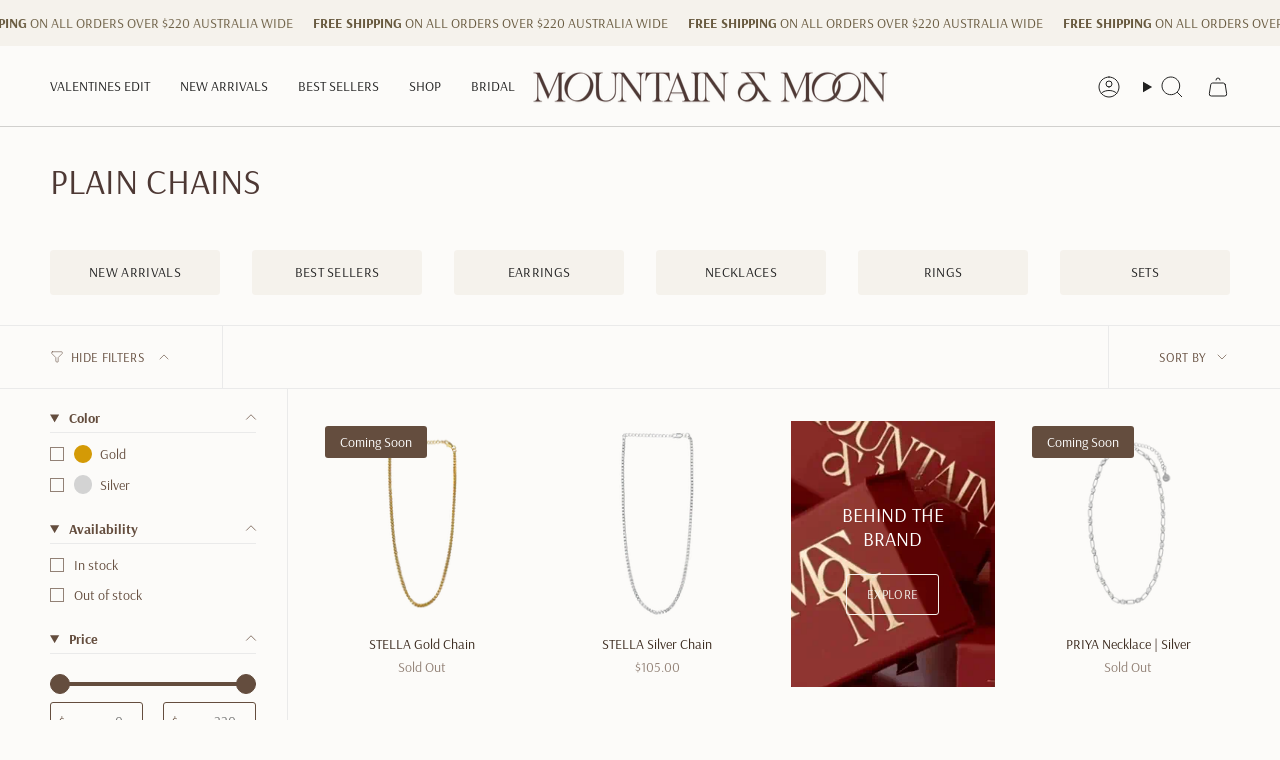

--- FILE ---
content_type: text/html; charset=utf-8
request_url: https://www.mountainandmoon.com/collections/plain-chains
body_size: 60936
content:
<!doctype html>
<html class="no-js no-touch supports-no-cookies" lang="en">
  <head>
	<script id="pandectes-rules">   /* PANDECTES-GDPR: DO NOT MODIFY AUTO GENERATED CODE OF THIS SCRIPT */      window.PandectesSettings = {"store":{"id":14626660,"plan":"basic","theme":"Updated copy of Copy of Broadcast","primaryLocale":"en","adminMode":false,"headless":false,"storefrontRootDomain":"","checkoutRootDomain":"","storefrontAccessToken":""},"tsPublished":1756271770,"declaration":{"showType":true,"showPurpose":false,"showProvider":false,"declIntroText":"","showDateGenerated":true},"language":{"unpublished":[],"languageMode":"Single","fallbackLanguage":"en","languageDetection":"browser","languagesSupported":[]},"texts":{"managed":{"headerText":{"en":"We respect your privacy"},"consentText":{"en":"Our website uses cookies to ensure you have the best experience on our website honey!"},"linkText":{"en":"Learn More"},"imprintText":{"en":"Imprint"},"googleLinkText":{"en":"Google's Privacy Terms"},"allowButtonText":{"en":"Accept"},"denyButtonText":{"en":"Decline"},"dismissButtonText":{"en":"Got It!"},"leaveSiteButtonText":{"en":"Leave this site"},"preferencesButtonText":{"en":"Preferences"},"cookiePolicyText":{"en":"Cookie Policy"},"preferencesPopupTitleText":{"en":"Manage consent preferences"},"preferencesPopupIntroText":{"en":"We use cookies to optimize website functionality, analyze the performance, and provide personalized experience to you. Some cookies are essential to make the website operate and function correctly. Those cookies cannot be disabled. In this window you can manage your preference of cookies."},"preferencesPopupSaveButtonText":{"en":"Save preferences"},"preferencesPopupCloseButtonText":{"en":"Close"},"preferencesPopupAcceptAllButtonText":{"en":"Accept all"},"preferencesPopupRejectAllButtonText":{"en":"Reject all"},"cookiesDetailsText":{"en":"Cookies details"},"preferencesPopupAlwaysAllowedText":{"en":"Always allowed"},"accessSectionParagraphText":{"en":"You have the right to request access to your data at any time."},"accessSectionTitleText":{"en":"Data portability"},"accessSectionAccountInfoActionText":{"en":"Personal data"},"accessSectionDownloadReportActionText":{"en":"Request export"},"accessSectionGDPRRequestsActionText":{"en":"Data subject requests"},"accessSectionOrdersRecordsActionText":{"en":"Orders"},"rectificationSectionParagraphText":{"en":"You have the right to request your data to be updated whenever you think it is appropriate."},"rectificationSectionTitleText":{"en":"Data Rectification"},"rectificationCommentPlaceholder":{"en":"Describe what you want to be updated"},"rectificationCommentValidationError":{"en":"Comment is required"},"rectificationSectionEditAccountActionText":{"en":"Request an update"},"erasureSectionTitleText":{"en":"Right to be forgotten"},"erasureSectionParagraphText":{"en":"You have the right to ask all your data to be erased. After that, you will no longer be able to access your account."},"erasureSectionRequestDeletionActionText":{"en":"Request personal data deletion"},"consentDate":{"en":"Consent date"},"consentId":{"en":"Consent ID"},"consentSectionChangeConsentActionText":{"en":"Change consent preference"},"consentSectionConsentedText":{"en":"You consented to the cookies policy of this website on"},"consentSectionNoConsentText":{"en":"You have not consented to the cookies policy of this website."},"consentSectionTitleText":{"en":"Your cookie consent"},"consentStatus":{"en":"Consent preference"},"confirmationFailureMessage":{"en":"Your request was not verified. Please try again and if problem persists, contact store owner for assistance"},"confirmationFailureTitle":{"en":"A problem occurred"},"confirmationSuccessMessage":{"en":"We will soon get back to you as to your request."},"confirmationSuccessTitle":{"en":"Your request is verified"},"guestsSupportEmailFailureMessage":{"en":"Your request was not submitted. Please try again and if problem persists, contact store owner for assistance."},"guestsSupportEmailFailureTitle":{"en":"A problem occurred"},"guestsSupportEmailPlaceholder":{"en":"E-mail address"},"guestsSupportEmailSuccessMessage":{"en":"If you are registered as a customer of this store, you will soon receive an email with instructions on how to proceed."},"guestsSupportEmailSuccessTitle":{"en":"Thank you for your request"},"guestsSupportEmailValidationError":{"en":"Email is not valid"},"guestsSupportInfoText":{"en":"Please login with your customer account to further proceed."},"submitButton":{"en":"Submit"},"submittingButton":{"en":"Submitting..."},"cancelButton":{"en":"Cancel"},"declIntroText":{"en":"We use cookies to optimize website functionality, analyze the performance, and provide personalized experience to you. Some cookies are essential to make the website operate and function correctly. Those cookies cannot be disabled. In this window you can manage your preference of cookies."},"declName":{"en":"Name"},"declPurpose":{"en":"Purpose"},"declType":{"en":"Type"},"declRetention":{"en":"Retention"},"declProvider":{"en":"Provider"},"declFirstParty":{"en":"First-party"},"declThirdParty":{"en":"Third-party"},"declSeconds":{"en":"seconds"},"declMinutes":{"en":"minutes"},"declHours":{"en":"hours"},"declDays":{"en":"days"},"declMonths":{"en":"months"},"declYears":{"en":"years"},"declSession":{"en":"Session"},"declDomain":{"en":"Domain"},"declPath":{"en":"Path"}},"categories":{"strictlyNecessaryCookiesTitleText":{"en":"Strictly necessary cookies"},"strictlyNecessaryCookiesDescriptionText":{"en":"These cookies are essential in order to enable you to move around the website and use its features, such as accessing secure areas of the website. The website cannot function properly without these cookies."},"functionalityCookiesTitleText":{"en":"Functional cookies"},"functionalityCookiesDescriptionText":{"en":"These cookies enable the site to provide enhanced functionality and personalisation. They may be set by us or by third party providers whose services we have added to our pages. If you do not allow these cookies then some or all of these services may not function properly."},"performanceCookiesTitleText":{"en":"Performance cookies"},"performanceCookiesDescriptionText":{"en":"These cookies enable us to monitor and improve the performance of our website. For example, they allow us to count visits, identify traffic sources and see which parts of the site are most popular."},"targetingCookiesTitleText":{"en":"Targeting cookies"},"targetingCookiesDescriptionText":{"en":"These cookies may be set through our site by our advertising partners. They may be used by those companies to build a profile of your interests and show you relevant adverts on other sites.    They do not store directly personal information, but are based on uniquely identifying your browser and internet device. If you do not allow these cookies, you will experience less targeted advertising."},"unclassifiedCookiesTitleText":{"en":"Unclassified cookies"},"unclassifiedCookiesDescriptionText":{"en":"Unclassified cookies are cookies that we are in the process of classifying, together with the providers of individual cookies."}},"auto":{}},"library":{"previewMode":false,"fadeInTimeout":0,"defaultBlocked":7,"showLink":true,"showImprintLink":false,"showGoogleLink":false,"enabled":true,"cookie":{"expiryDays":365,"secure":true,"domain":""},"dismissOnScroll":false,"dismissOnWindowClick":false,"dismissOnTimeout":false,"palette":{"popup":{"background":"#EFEFEF","backgroundForCalculations":{"a":1,"b":239,"g":239,"r":239},"text":"#404040"},"button":{"background":"#F3C09F","backgroundForCalculations":{"a":1,"b":159,"g":192,"r":243},"text":"#FFFFFF","textForCalculation":{"a":1,"b":255,"g":255,"r":255},"border":"transparent"}},"content":{"href":"https://www.mountainandmoon.com.au/pages/privacy-policy","imprintHref":"/","close":"&#10005;","target":"","logo":""},"window":"<div role=\"dialog\" aria-label=\"{{header}}\" aria-describedby=\"cookieconsent:desc\" id=\"pandectes-banner\" class=\"cc-window-wrapper cc-top-wrapper\"><div class=\"pd-cookie-banner-window cc-window {{classes}}\"><!--googleoff: all-->{{children}}<!--googleon: all--></div></div>","compliance":{"opt-both":"<div class=\"cc-compliance cc-highlight\">{{deny}}{{allow}}</div>"},"type":"opt-both","layouts":{"basic":"{{messagelink}}{{compliance}}{{close}}"},"position":"top","theme":"classic","revokable":true,"animateRevokable":true,"revokableReset":false,"revokableLogoUrl":"","revokablePlacement":"bottom-left","revokableMarginHorizontal":15,"revokableMarginVertical":15,"static":false,"autoAttach":true,"hasTransition":true,"blacklistPage":[""],"elements":{"close":"<button aria-label=\"Close\" type=\"button\" class=\"cc-close\">{{close}}</button>","dismiss":"<button type=\"button\" class=\"cc-btn cc-btn-decision cc-dismiss\">{{dismiss}}</button>","allow":"<button type=\"button\" class=\"cc-btn cc-btn-decision cc-allow\">{{allow}}</button>","deny":"<button type=\"button\" class=\"cc-btn cc-btn-decision cc-deny\">{{deny}}</button>","preferences":"<button type=\"button\" class=\"cc-btn cc-settings\" onclick=\"Pandectes.fn.openPreferences()\">{{preferences}}</button>"}},"geolocation":{"auOnly":false,"brOnly":false,"caOnly":false,"chOnly":false,"euOnly":true,"jpOnly":false,"nzOnly":false,"thOnly":false,"zaOnly":false,"canadaOnly":false,"globalVisibility":false},"dsr":{"guestsSupport":false,"accessSectionDownloadReportAuto":false},"banner":{"resetTs":1566199155,"extraCss":"        .cc-banner-logo {max-width: 24em!important;}    @media(min-width: 768px) {.cc-window.cc-floating{max-width: 24em!important;width: 24em!important;}}    .cc-message, .pd-cookie-banner-window .cc-header, .cc-logo {text-align: left}    .cc-window-wrapper{z-index: 2947473000;}    .cc-window{z-index: 2947473000;font-family: Helvetica,Calibri,Arial,sans-serif;}    .pd-cookie-banner-window .cc-header{font-family: Helvetica,Calibri,Arial,sans-serif;}    .pd-cp-ui{font-family: Helvetica,Calibri,Arial,sans-serif; background-color: #EFEFEF;color:#404040;}    button.pd-cp-btn, a.pd-cp-btn{background-color:#F3C09F;color:#FFFFFF!important;}    input + .pd-cp-preferences-slider{background-color: rgba(64, 64, 64, 0.3)}    .pd-cp-scrolling-section::-webkit-scrollbar{background-color: rgba(64, 64, 64, 0.3)}    input:checked + .pd-cp-preferences-slider{background-color: rgba(64, 64, 64, 1)}    .pd-cp-scrolling-section::-webkit-scrollbar-thumb {background-color: rgba(64, 64, 64, 1)}    .pd-cp-ui-close{color:#404040;}    .pd-cp-preferences-slider:before{background-color: #EFEFEF}    .pd-cp-title:before {border-color: #404040!important}    .pd-cp-preferences-slider{background-color:#404040}    .pd-cp-toggle{color:#404040!important}    @media(max-width:699px) {.pd-cp-ui-close-top svg {fill: #404040}}    .pd-cp-toggle:hover,.pd-cp-toggle:visited,.pd-cp-toggle:active{color:#404040!important}    .pd-cookie-banner-window {}  ","customJavascript":{},"showPoweredBy":false,"logoHeight":40,"revokableTrigger":false,"hybridStrict":false,"cookiesBlockedByDefault":"7","isActive":false,"implicitSavePreferences":false,"cookieIcon":false,"blockBots":false,"showCookiesDetails":true,"hasTransition":true,"blockingPage":false,"showOnlyLandingPage":false,"leaveSiteUrl":"https://www.google.com","linkRespectStoreLang":false},"cookies":{"0":[{"name":"localization","type":"http","domain":"www.mountainandmoon.com","path":"/en-uk","provider":"Shopify","firstParty":true,"retention":"1 year(s)","expires":1,"unit":"declYears","purpose":{"en":"Used to localize the cart to the correct country."}},{"name":"keep_alive","type":"http","domain":"www.mountainandmoon.com","path":"/","provider":"Shopify","firstParty":true,"retention":"30 minute(s)","expires":30,"unit":"declMinutes","purpose":{"en":"Used when international domain redirection is enabled to determine if a request is the first one of a session."}},{"name":"secure_customer_sig","type":"http","domain":"www.mountainandmoon.com","path":"/","provider":"Shopify","firstParty":true,"retention":"1 year(s)","expires":1,"unit":"declYears","purpose":{"en":"Used to identify a user after they sign into a shop as a customer so they do not need to log in again."}},{"name":"shopify_pay_redirect","type":"http","domain":"www.mountainandmoon.com","path":"/","provider":"Shopify","firstParty":true,"retention":"1 hour(s)","expires":1,"unit":"declHours","purpose":{"en":"Used to accelerate the checkout process when the buyer has a Shop Pay account."}},{"name":"_pandectes_gdpr","type":"http","domain":".www.mountainandmoon.com","path":"/","provider":"Pandectes","firstParty":true,"retention":"1 year(s)","expires":1,"unit":"declYears","purpose":{"en":"Used for the functionality of the cookies consent banner."}},{"name":"_tracking_consent","type":"http","domain":".mountainandmoon.com","path":"/","provider":"Shopify","firstParty":false,"retention":"1 year(s)","expires":1,"unit":"declYears","purpose":{"en":"Used to store a user's preferences if a merchant has set up privacy rules in the visitor's region."}},{"name":"cart_currency","type":"http","domain":"www.mountainandmoon.com","path":"/","provider":"Shopify","firstParty":true,"retention":"2 week(s)","expires":2,"unit":"declWeeks","purpose":{"en":"Used after a checkout is completed to initialize a new empty cart with the same currency as the one just used."}},{"name":"wpm-test-cookie","type":"http","domain":"com","path":"/","provider":"Unknown","firstParty":false,"retention":"Session","expires":1,"unit":"declSeconds","purpose":{"en":""}}],"1":[{"name":"_pinterest_ct_ua","type":"http","domain":".ct.pinterest.com","path":"/","provider":"Pinterest","firstParty":false,"retention":"1 year(s)","expires":1,"unit":"declYears","purpose":{"en":"Used to group actions across pages."}},{"name":"fsb_previous_pathname","type":"http","domain":"www.mountainandmoon.com","path":"/","provider":"Hextom","firstParty":true,"retention":"Session","expires":-55,"unit":"declYears","purpose":{"en":"Used by Hextom apps"}}],"2":[{"name":"_shopify_y","type":"http","domain":".mountainandmoon.com","path":"/","provider":"Shopify","firstParty":false,"retention":"1 year(s)","expires":1,"unit":"declYears","purpose":{"en":"Shopify analytics."}},{"name":"_shopify_s","type":"http","domain":".mountainandmoon.com","path":"/","provider":"Shopify","firstParty":false,"retention":"30 minute(s)","expires":30,"unit":"declMinutes","purpose":{"en":"Used to identify a given browser session/shop combination. Duration is 30 minute rolling expiry of last use."}},{"name":"_orig_referrer","type":"http","domain":".mountainandmoon.com","path":"/","provider":"Shopify","firstParty":false,"retention":"2 week(s)","expires":2,"unit":"declWeeks","purpose":{"en":"Allows merchant to identify where people are visiting them from."}},{"name":"_landing_page","type":"http","domain":".mountainandmoon.com","path":"/","provider":"Shopify","firstParty":false,"retention":"2 week(s)","expires":2,"unit":"declWeeks","purpose":{"en":"Capture the landing page of visitor when they come from other sites."}},{"name":"__cf_bm","type":"http","domain":".afterpay.com","path":"/","provider":"CloudFlare","firstParty":false,"retention":"30 minute(s)","expires":30,"unit":"declMinutes","purpose":{"en":"Used to manage incoming traffic that matches criteria associated with bots."}},{"name":"_shopify_sa_p","type":"http","domain":".mountainandmoon.com","path":"/","provider":"Shopify","firstParty":false,"retention":"30 minute(s)","expires":30,"unit":"declMinutes","purpose":{"en":"Capture the landing page of visitor when they come from other sites to support marketing analytics."}},{"name":"_gid","type":"http","domain":".mountainandmoon.com","path":"/","provider":"Google","firstParty":false,"retention":"1 day(s)","expires":1,"unit":"declDays","purpose":{"en":"Cookie is placed by Google Analytics to count and track pageviews."}},{"name":"_gat","type":"http","domain":".mountainandmoon.com","path":"/","provider":"Google","firstParty":false,"retention":"1 minute(s)","expires":1,"unit":"declMinutes","purpose":{"en":"Cookie is placed by Google Analytics to filter requests from bots."}},{"name":"_shopify_sa_t","type":"http","domain":".mountainandmoon.com","path":"/","provider":"Shopify","firstParty":false,"retention":"30 minute(s)","expires":30,"unit":"declMinutes","purpose":{"en":"Capture the landing page of visitor when they come from other sites to support marketing analytics."}},{"name":"_ga","type":"http","domain":".mountainandmoon.com","path":"/","provider":"Google","firstParty":false,"retention":"1 year(s)","expires":1,"unit":"declYears","purpose":{"en":"Cookie is set by Google Analytics with unknown functionality"}},{"name":"_shopify_s","type":"http","domain":"com","path":"/","provider":"Shopify","firstParty":false,"retention":"Session","expires":1,"unit":"declSeconds","purpose":{"en":"Used to identify a given browser session/shop combination. Duration is 30 minute rolling expiry of last use."}},{"name":"_ga_ZQR8GLDR6W","type":"http","domain":".mountainandmoon.com","path":"/","provider":"Google","firstParty":false,"retention":"1 year(s)","expires":1,"unit":"declYears","purpose":{"en":""}},{"name":"_ga_3ERH7FL5RE","type":"http","domain":".mountainandmoon.com","path":"/","provider":"Google","firstParty":false,"retention":"1 year(s)","expires":1,"unit":"declYears","purpose":{"en":""}}],"4":[{"name":"omnisendSessionID","type":"http","domain":".mountainandmoon.com","path":"/","provider":"Omnisend","firstParty":false,"retention":"30 minute(s)","expires":30,"unit":"declMinutes","purpose":{"en":"Used to identify a session of an anonymous contact or a contact."}},{"name":"_pin_unauth","type":"http","domain":"www.mountainandmoon.com","path":"/","provider":"Pinterest","firstParty":true,"retention":"1 year(s)","expires":1,"unit":"declYears","purpose":{"en":"Used to group actions for users who cannot be identified by Pinterest."}},{"name":"_tt_enable_cookie","type":"http","domain":".www.mountainandmoon.com","path":"/","provider":"TikTok","firstParty":true,"retention":"3 month(s)","expires":3,"unit":"declMonths","purpose":{"en":"Used to identify a visitor."}},{"name":"ar_debug","type":"http","domain":".pinterest.com","path":"/","provider":"Teads","firstParty":false,"retention":"1 year(s)","expires":1,"unit":"declYears","purpose":{"en":"Checks whether a technical debugger-cookie is present."}},{"name":"_ttp","type":"http","domain":".www.mountainandmoon.com","path":"/","provider":"TikTok","firstParty":true,"retention":"3 month(s)","expires":3,"unit":"declMonths","purpose":{"en":"To measure and improve the performance of your advertising campaigns and to personalize the user's experience (including ads) on TikTok."}},{"name":"soundestID","type":"http","domain":".mountainandmoon.com","path":"/","provider":"Omnisend","firstParty":false,"retention":"Session","expires":-55,"unit":"declYears","purpose":{"en":"Used to identify an anonymous contact."}},{"name":"_fbp","type":"http","domain":".mountainandmoon.com","path":"/","provider":"Facebook","firstParty":false,"retention":"3 month(s)","expires":3,"unit":"declMonths","purpose":{"en":"Cookie is placed by Facebook to track visits across websites."}}],"8":[{"name":"_cfuvid","type":"http","domain":".afterpay.com","path":"/","provider":"Unknown","firstParty":false,"retention":"Session","expires":-55,"unit":"declYears","purpose":{"en":""}},{"name":"assortion","type":"http","domain":".mountainandmoon.com","path":"/","provider":"Unknown","firstParty":false,"retention":"1 year(s)","expires":1,"unit":"declYears","purpose":{"en":""}},{"name":"omnisendShopifyCart","type":"http","domain":".mountainandmoon.com","path":"/","provider":"Unknown","firstParty":false,"retention":"Session","expires":-55,"unit":"declYears","purpose":{"en":""}},{"name":"_cfuvid","type":"http","domain":".shareasale.com","path":"/","provider":"Unknown","firstParty":false,"retention":"Session","expires":-55,"unit":"declYears","purpose":{"en":""}},{"name":"wpm-test-cookie","type":"http","domain":"mountainandmoon.com","path":"/","provider":"Unknown","firstParty":false,"retention":"Session","expires":1,"unit":"declSeconds","purpose":{"en":""}},{"name":"wpm-test-cookie","type":"http","domain":"www.mountainandmoon.com","path":"/","provider":"Unknown","firstParty":true,"retention":"Session","expires":1,"unit":"declSeconds","purpose":{"en":""}},{"name":"page-views","type":"http","domain":".mountainandmoon.com","path":"/","provider":"Unknown","firstParty":false,"retention":"Session","expires":-55,"unit":"declYears","purpose":{"en":""}}]},"blocker":{"isActive":false,"googleConsentMode":{"id":"","analyticsId":"","adwordsId":"","isActive":false,"adStorageCategory":4,"analyticsStorageCategory":2,"personalizationStorageCategory":1,"functionalityStorageCategory":1,"customEvent":false,"securityStorageCategory":0,"redactData":false,"urlPassthrough":false,"dataLayerProperty":"dataLayer","waitForUpdate":0,"useNativeChannel":false},"facebookPixel":{"id":"","isActive":false,"ldu":false},"microsoft":{"isActive":false,"uetTags":""},"rakuten":{"isActive":false,"cmp":false,"ccpa":false},"klaviyoIsActive":false,"gpcIsActive":false,"clarity":{},"defaultBlocked":7,"patterns":{"whiteList":[],"blackList":{"1":[],"2":[],"4":[],"8":[]},"iframesWhiteList":[],"iframesBlackList":{"1":[],"2":[],"4":[],"8":[]},"beaconsWhiteList":[],"beaconsBlackList":{"1":[],"2":[],"4":[],"8":[]}}}}      !function(){"use strict";window.PandectesRules=window.PandectesRules||{},window.PandectesRules.manualBlacklist={1:[],2:[],4:[]},window.PandectesRules.blacklistedIFrames={1:[],2:[],4:[]},window.PandectesRules.blacklistedCss={1:[],2:[],4:[]},window.PandectesRules.blacklistedBeacons={1:[],2:[],4:[]};const e="javascript/blocked";function t(e){return new RegExp(e.replace(/[/\\.+?$()]/g,"\\$&").replace("*","(.*)"))}const n=(e,t="log")=>{new URLSearchParams(window.location.search).get("log")&&console[t](`PandectesRules: ${e}`)};function a(e){const t=document.createElement("script");t.async=!0,t.src=e,document.head.appendChild(t)}const o=window.PandectesRulesSettings||window.PandectesSettings,s=function(){if(void 0!==window.dataLayer&&Array.isArray(window.dataLayer)){if(window.dataLayer.some((e=>"pandectes_full_scan"===e.event)))return!0}return!1}(),r=((e="_pandectes_gdpr")=>{const t=("; "+document.cookie).split("; "+e+"=");let n;if(t.length<2)n={};else{const e=t.pop().split(";");n=window.atob(e.shift())}const a=(e=>{try{return JSON.parse(e)}catch(e){return!1}})(n);return!1!==a?a:n})(),{banner:{isActive:i},blocker:{defaultBlocked:c,patterns:d}}=o,l=r&&null!==r.preferences&&void 0!==r.preferences?r.preferences:null,u=s?0:i?null===l?c:l:0,g={1:!(1&u),2:!(2&u),4:!(4&u)},{blackList:f,whiteList:p,iframesBlackList:h,iframesWhiteList:w,beaconsBlackList:y,beaconsWhiteList:m}=d,b={blackList:[],whiteList:[],iframesBlackList:{1:[],2:[],4:[],8:[]},iframesWhiteList:[],beaconsBlackList:{1:[],2:[],4:[],8:[]},beaconsWhiteList:[]};[1,2,4].map((e=>{g[e]||(b.blackList.push(...f[e].length?f[e].map(t):[]),b.iframesBlackList[e]=h[e].length?h[e].map(t):[],b.beaconsBlackList[e]=y[e].length?y[e].map(t):[])})),b.whiteList=p.length?p.map(t):[],b.iframesWhiteList=w.length?w.map(t):[],b.beaconsWhiteList=m.length?m.map(t):[];const k={scripts:[],iframes:{1:[],2:[],4:[]},beacons:{1:[],2:[],4:[]},css:{1:[],2:[],4:[]}},_=(t,n)=>t&&(!n||n!==e)&&(!b.blackList||b.blackList.some((e=>e.test(t))))&&(!b.whiteList||b.whiteList.every((e=>!e.test(t)))),S=(e,t)=>{const n=b.iframesBlackList[t],a=b.iframesWhiteList;return e&&(!n||n.some((t=>t.test(e))))&&(!a||a.every((t=>!t.test(e))))},L=(e,t)=>{const n=b.beaconsBlackList[t],a=b.beaconsWhiteList;return e&&(!n||n.some((t=>t.test(e))))&&(!a||a.every((t=>!t.test(e))))},v=new MutationObserver((e=>{for(let t=0;t<e.length;t++){const{addedNodes:n}=e[t];for(let e=0;e<n.length;e++){const t=n[e],a=t.dataset&&t.dataset.cookiecategory;if(1===t.nodeType&&"LINK"===t.tagName){const e=t.dataset&&t.dataset.href;if(e&&a)switch(a){case"functionality":case"C0001":k.css[1].push(e);break;case"performance":case"C0002":k.css[2].push(e);break;case"targeting":case"C0003":k.css[4].push(e)}}}}}));var C=new MutationObserver((t=>{for(let a=0;a<t.length;a++){const{addedNodes:o}=t[a];for(let t=0;t<o.length;t++){const a=o[t],s=a.src||a.dataset&&a.dataset.src,r=a.dataset&&a.dataset.cookiecategory;if(1===a.nodeType&&"IFRAME"===a.tagName){if(s){let e=!1;S(s,1)||"functionality"===r||"C0001"===r?(e=!0,k.iframes[1].push(s)):S(s,2)||"performance"===r||"C0002"===r?(e=!0,k.iframes[2].push(s)):(S(s,4)||"targeting"===r||"C0003"===r)&&(e=!0,k.iframes[4].push(s)),e&&(a.removeAttribute("src"),a.setAttribute("data-src",s))}}else if(1===a.nodeType&&"IMG"===a.tagName){if(s){let e=!1;L(s,1)?(e=!0,k.beacons[1].push(s)):L(s,2)?(e=!0,k.beacons[2].push(s)):L(s,4)&&(e=!0,k.beacons[4].push(s)),e&&(a.removeAttribute("src"),a.setAttribute("data-src",s))}}else if(1===a.nodeType&&"SCRIPT"===a.tagName){const t=a.type;let o=!1;if(_(s,t)?(n(`rule blocked: ${s}`),o=!0):s&&r?n(`manually blocked @ ${r}: ${s}`):r&&n(`manually blocked @ ${r}: inline code`),o){k.scripts.push([a,t]),a.type=e;const n=function(t){a.getAttribute("type")===e&&t.preventDefault(),a.removeEventListener("beforescriptexecute",n)};a.addEventListener("beforescriptexecute",n),a.parentElement&&a.parentElement.removeChild(a)}}}}}));const A=document.createElement,P={src:Object.getOwnPropertyDescriptor(HTMLScriptElement.prototype,"src"),type:Object.getOwnPropertyDescriptor(HTMLScriptElement.prototype,"type")};window.PandectesRules.unblockCss=e=>{const t=k.css[e]||[];t.length&&n(`Unblocking CSS for ${e}`),t.forEach((e=>{const t=document.querySelector(`link[data-href^="${e}"]`);t.removeAttribute("data-href"),t.href=e})),k.css[e]=[]},window.PandectesRules.unblockIFrames=e=>{const t=k.iframes[e]||[];t.length&&n(`Unblocking IFrames for ${e}`),b.iframesBlackList[e]=[],t.forEach((e=>{const t=document.querySelector(`iframe[data-src^="${e}"]`);t.removeAttribute("data-src"),t.src=e})),k.iframes[e]=[]},window.PandectesRules.unblockBeacons=e=>{const t=k.beacons[e]||[];t.length&&n(`Unblocking Beacons for ${e}`),b.beaconsBlackList[e]=[],t.forEach((e=>{const t=document.querySelector(`img[data-src^="${e}"]`);t.removeAttribute("data-src"),t.src=e})),k.beacons[e]=[]},window.PandectesRules.unblockInlineScripts=function(e){const t=1===e?"functionality":2===e?"performance":"targeting",a=document.querySelectorAll(`script[type="javascript/blocked"][data-cookiecategory="${t}"]`);n(`unblockInlineScripts: ${a.length} in ${t}`),a.forEach((function(e){const t=document.createElement("script");t.type="text/javascript",e.hasAttribute("src")?t.src=e.getAttribute("src"):t.textContent=e.textContent,document.head.appendChild(t),e.parentNode.removeChild(e)}))},window.PandectesRules.unblockInlineCss=function(e){const t=1===e?"functionality":2===e?"performance":"targeting",a=document.querySelectorAll(`link[data-cookiecategory="${t}"]`);n(`unblockInlineCss: ${a.length} in ${t}`),a.forEach((function(e){e.href=e.getAttribute("data-href")}))},window.PandectesRules.unblock=function(e){e.length<1?(b.blackList=[],b.whiteList=[],b.iframesBlackList=[],b.iframesWhiteList=[]):(b.blackList&&(b.blackList=b.blackList.filter((t=>e.every((e=>"string"==typeof e?!t.test(e):e instanceof RegExp?t.toString()!==e.toString():void 0))))),b.whiteList&&(b.whiteList=[...b.whiteList,...e.map((e=>{if("string"==typeof e){const n=".*"+t(e)+".*";if(b.whiteList.every((e=>e.toString()!==n.toString())))return new RegExp(n)}else if(e instanceof RegExp&&b.whiteList.every((t=>t.toString()!==e.toString())))return e;return null})).filter(Boolean)]));let a=0;[...k.scripts].forEach((([e,t],n)=>{if(function(e){const t=e.getAttribute("src");return b.blackList&&b.blackList.every((e=>!e.test(t)))||b.whiteList&&b.whiteList.some((e=>e.test(t)))}(e)){const o=document.createElement("script");for(let t=0;t<e.attributes.length;t++){let n=e.attributes[t];"src"!==n.name&&"type"!==n.name&&o.setAttribute(n.name,e.attributes[t].value)}o.setAttribute("src",e.src),o.setAttribute("type",t||"application/javascript"),document.head.appendChild(o),k.scripts.splice(n-a,1),a++}})),0==b.blackList.length&&0===b.iframesBlackList[1].length&&0===b.iframesBlackList[2].length&&0===b.iframesBlackList[4].length&&0===b.beaconsBlackList[1].length&&0===b.beaconsBlackList[2].length&&0===b.beaconsBlackList[4].length&&(n("Disconnecting observers"),C.disconnect(),v.disconnect())};const{store:{adminMode:$,headless:E,storefrontRootDomain:B,checkoutRootDomain:T,storefrontAccessToken:R},banner:{isActive:I},blocker:O}=o,{defaultBlocked:U}=O;I&&function(e){if(window.Shopify&&window.Shopify.customerPrivacy)return void e();let t=null;window.Shopify&&window.Shopify.loadFeatures&&window.Shopify.trackingConsent?e():t=setInterval((()=>{window.Shopify&&window.Shopify.loadFeatures&&(clearInterval(t),window.Shopify.loadFeatures([{name:"consent-tracking-api",version:"0.1"}],(t=>{t?n("Shopify.customerPrivacy API - failed to load"):(n(`shouldShowBanner() -> ${window.Shopify.trackingConsent.shouldShowBanner()} | saleOfDataRegion() -> ${window.Shopify.trackingConsent.saleOfDataRegion()}`),e())})))}),10)}((()=>{!function(){const e=window.Shopify.trackingConsent;if(!1!==e.shouldShowBanner()||null!==l||7!==U)try{const t=$&&!(window.Shopify&&window.Shopify.AdminBarInjector);let a={preferences:!(1&u)||s||t,analytics:!(2&u)||s||t,marketing:!(4&u)||s||t};E&&(a.headlessStorefront=!0,a.storefrontRootDomain=B?.length?B:window.location.hostname,a.checkoutRootDomain=T?.length?T:`checkout.${window.location.hostname}`,a.storefrontAccessToken=R?.length?R:""),e.firstPartyMarketingAllowed()===a.marketing&&e.analyticsProcessingAllowed()===a.analytics&&e.preferencesProcessingAllowed()===a.preferences||e.setTrackingConsent(a,(function(e){e&&e.error?n("Shopify.customerPrivacy API - failed to setTrackingConsent"):n(`setTrackingConsent(${JSON.stringify(a)})`)}))}catch(e){n("Shopify.customerPrivacy API - exception")}}(),function(){if(E){const e=window.Shopify.trackingConsent,t=e.currentVisitorConsent();if(navigator.globalPrivacyControl&&""===t.sale_of_data){const t={sale_of_data:!1,headlessStorefront:!0};t.storefrontRootDomain=B?.length?B:window.location.hostname,t.checkoutRootDomain=T?.length?T:`checkout.${window.location.hostname}`,t.storefrontAccessToken=R?.length?R:"",e.setTrackingConsent(t,(function(e){e&&e.error?n(`Shopify.customerPrivacy API - failed to setTrackingConsent({${JSON.stringify(t)})`):n(`setTrackingConsent(${JSON.stringify(t)})`)}))}}}()}));const N=["AT","BE","BG","HR","CY","CZ","DK","EE","FI","FR","DE","GR","HU","IE","IT","LV","LT","LU","MT","NL","PL","PT","RO","SK","SI","ES","SE","GB","LI","NO","IS"],D="[Pandectes :: Google Consent Mode debug]:";function M(...e){const t=e[0],n=e[1],a=e[2];if("consent"!==t)return"config"===t?"config":void 0;const{ad_storage:o,ad_user_data:s,ad_personalization:r,functionality_storage:i,analytics_storage:c,personalization_storage:d,security_storage:l}=a,u={Command:t,Mode:n,ad_storage:o,ad_user_data:s,ad_personalization:r,functionality_storage:i,analytics_storage:c,personalization_storage:d,security_storage:l};return console.table(u),"default"===n&&("denied"===o&&"denied"===s&&"denied"===r&&"denied"===i&&"denied"===c&&"denied"===d||console.warn(`${D} all types in a "default" command should be set to "denied" except for security_storage that should be set to "granted"`)),n}let z=!1,j=!1;function x(e){e&&("default"===e?(z=!0,j&&console.warn(`${D} "default" command was sent but there was already an "update" command before it.`)):"update"===e?(j=!0,z||console.warn(`${D} "update" command was sent but there was no "default" command before it.`)):"config"===e&&(z||console.warn(`${D} a tag read consent state before a "default" command was sent.`)))}const{banner:{isActive:F,hybridStrict:W},geolocation:{caOnly:q=!1,euOnly:H=!1,brOnly:J=!1,jpOnly:G=!1,thOnly:V=!1,chOnly:K=!1,zaOnly:Z=!1,canadaOnly:Y=!1,globalVisibility:X=!0},blocker:{defaultBlocked:Q=7,googleConsentMode:{isActive:ee,customEvent:te,id:ne="",analyticsId:ae="",adwordsId:oe="",redactData:se,urlPassthrough:re,adStorageCategory:ie,analyticsStorageCategory:ce,functionalityStorageCategory:de,personalizationStorageCategory:le,securityStorageCategory:ue,dataLayerProperty:ge="dataLayer",waitForUpdate:fe=0,useNativeChannel:pe=!1,debugMode:he=!1}}}=o;function we(){window[ge].push(arguments)}window[ge]=window[ge]||[];const ye={hasInitialized:!1,useNativeChannel:!1,ads_data_redaction:!1,url_passthrough:!1,data_layer_property:"dataLayer",storage:{ad_storage:"granted",ad_user_data:"granted",ad_personalization:"granted",analytics_storage:"granted",functionality_storage:"granted",personalization_storage:"granted",security_storage:"granted"}};if(F&&ee){he&&(me=ge||"dataLayer",window[me].forEach((e=>{x(M(...e))})),window[me].push=function(...e){return x(M(...e[0])),Array.prototype.push.apply(this,e)});const e=0===(Q&ie)?"granted":"denied",t=0===(Q&ce)?"granted":"denied",n=0===(Q&de)?"granted":"denied",o=0===(Q&le)?"granted":"denied",s=0===(Q&ue)?"granted":"denied";ye.hasInitialized=!0,ye.useNativeChannel=pe,ye.url_passthrough=re,ye.ads_data_redaction="denied"===e&&se,ye.storage.ad_storage=e,ye.storage.ad_user_data=e,ye.storage.ad_personalization=e,ye.storage.analytics_storage=t,ye.storage.functionality_storage=n,ye.storage.personalization_storage=o,ye.storage.security_storage=s,ye.data_layer_property=ge||"dataLayer",we("set","developer_id.dMTZkMj",!0),ye.ads_data_redaction&&we("set","ads_data_redaction",ye.ads_data_redaction),ye.url_passthrough&&we("set","url_passthrough",ye.url_passthrough),function(){const e=u!==Q?{wait_for_update:fe||500}:fe?{wait_for_update:fe}:{};X&&!W?we("consent","default",{...ye.storage,...e}):(we("consent","default",{...ye.storage,...e,region:[...H||W?N:[],...q&&!W?["US-CA","US-VA","US-CT","US-UT","US-CO","US-MT","US-TX","US-OR","US-IA","US-NE","US-NH","US-DE","US-NJ","US-TN","US-MN"]:[],...J&&!W?["BR"]:[],...G&&!W?["JP"]:[],...Y&&!W?["CA"]:[],...V&&!W?["TH"]:[],...K&&!W?["CH"]:[],...Z&&!W?["ZA"]:[]]}),we("consent","default",{ad_storage:"granted",ad_user_data:"granted",ad_personalization:"granted",analytics_storage:"granted",functionality_storage:"granted",personalization_storage:"granted",security_storage:"granted"}));if(null!==l){const e=0===(u&ie)?"granted":"denied",t=0===(u&ce)?"granted":"denied",n=0===(u&de)?"granted":"denied",a=0===(u&le)?"granted":"denied",o=0===(u&ue)?"granted":"denied";ye.storage.ad_storage=e,ye.storage.ad_user_data=e,ye.storage.ad_personalization=e,ye.storage.analytics_storage=t,ye.storage.functionality_storage=n,ye.storage.personalization_storage=a,ye.storage.security_storage=o,we("consent","update",ye.storage)}we("js",new Date);const t="https://www.googletagmanager.com";if(ne.length){const e=ne.split(",");window[ye.data_layer_property].push({"gtm.start":(new Date).getTime(),event:"gtm.js"});for(let n=0;n<e.length;n++){const o="dataLayer"!==ye.data_layer_property?`&l=${ye.data_layer_property}`:"";a(`${t}/gtm.js?id=${e[n].trim()}${o}`)}}if(ae.length){const e=ae.split(",");for(let n=0;n<e.length;n++){const o=e[n].trim();o.length&&(a(`${t}/gtag/js?id=${o}`),we("config",o,{send_page_view:!1}))}}if(oe.length){const e=oe.split(",");for(let n=0;n<e.length;n++){const o=e[n].trim();o.length&&(a(`${t}/gtag/js?id=${o}`),we("config",o,{allow_enhanced_conversions:!0}))}}}()}var me;const{blocker:{klaviyoIsActive:be,googleConsentMode:{adStorageCategory:ke}}}=o;be&&window.addEventListener("PandectesEvent_OnConsent",(function(e){const{preferences:t}=e.detail;if(null!=t){const e=0===(t&ke)?"granted":"denied";void 0!==window.klaviyo&&window.klaviyo.isIdentified()&&window.klaviyo.push(["identify",{ad_personalization:e,ad_user_data:e}])}}));const{banner:{revokableTrigger:_e}}=o;_e&&(window.onload=async()=>{for await(let e of((e,t=1e3,n=1e4)=>{const a=new WeakMap;return{async*[Symbol.asyncIterator](){const o=Date.now();for(;Date.now()-o<n;){const n=document.querySelectorAll(e);for(const e of n)a.has(e)||(a.set(e,!0),yield e);await new Promise((e=>setTimeout(e,t)))}}}})('a[href*="#reopenBanner"]'))e.onclick=e=>{e.preventDefault(),window.Pandectes.fn.revokeConsent()}});const{banner:{isActive:Se},blocker:{defaultBlocked:Le=7,microsoft:{isActive:ve,uetTags:Ce,dataLayerProperty:Ae="uetq"}}}=o,Pe={hasInitialized:!1,data_layer_property:"uetq",storage:{ad_storage:"granted"}};if(Se&&ve){if(function(e,t,n){const a=new Date;a.setTime(a.getTime()+24*n*60*60*1e3);const o="expires="+a.toUTCString();document.cookie=`${e}=${t}; ${o}; path=/; secure; samesite=strict`}("_uetmsdns","0",365),Ce.length){const e=Ce.split(",");for(let t=0;t<e.length;t++)e[t].trim().length&&$e(e[t])}const e=4&Le?"denied":"granted";if(Pe.hasInitialized=!0,Pe.storage.ad_storage=e,window[Ae]=window[Ae]||[],window[Ae].push("consent","default",Pe.storage),null!==l){const e=4&u?"denied":"granted";Pe.storage.ad_storage=e,window[Ae].push("consent","update",Pe.storage)}}function $e(e){const t=document.createElement("script");t.type="text/javascript",t.src="//bat.bing.com/bat.js",t.onload=function(){const t={ti:e,cookieFlags:"SameSite=None;Secure"};t.q=window[Ae],window[Ae]=new UET(t),window[Ae].push("pageLoad")},document.head.appendChild(t)}window.PandectesRules.gcm=ye;const{banner:{isActive:Ee},blocker:{isActive:Be}}=o;n(`Prefs: ${u} | Banner: ${Ee?"on":"off"} | Blocker: ${Be?"on":"off"}`);const Te=null===l&&/\/checkouts\//.test(window.location.pathname);0!==u&&!1===s&&Be&&!Te&&(n("Blocker will execute"),document.createElement=function(...t){if("script"!==t[0].toLowerCase())return A.bind?A.bind(document)(...t):A;const n=A.bind(document)(...t);try{Object.defineProperties(n,{src:{...P.src,set(t){_(t,n.type)&&P.type.set.call(this,e),P.src.set.call(this,t)}},type:{...P.type,get(){const t=P.type.get.call(this);return t===e||_(this.src,t)?null:t},set(t){const a=_(n.src,n.type)?e:t;P.type.set.call(this,a)}}}),n.setAttribute=function(t,a){if("type"===t){const t=_(n.src,n.type)?e:a;P.type.set.call(n,t)}else"src"===t?(_(a,n.type)&&P.type.set.call(n,e),P.src.set.call(n,a)):HTMLScriptElement.prototype.setAttribute.call(n,t,a)}}catch(e){console.warn("Yett: unable to prevent script execution for script src ",n.src,".\n",'A likely cause would be because you are using a third-party browser extension that monkey patches the "document.createElement" function.')}return n},C.observe(document.documentElement,{childList:!0,subtree:!0}),v.observe(document.documentElement,{childList:!0,subtree:!0}))}();
</script>
<meta charset="UTF-8">
<meta http-equiv="X-UA-Compatible" content="IE=edge">
<meta name="viewport" content="width=device-width,initial-scale=1"><meta name="theme-color" content="#ab8c52">
<link rel="canonical" href="https://www.mountainandmoon.com/collections/plain-chains">

<!-- ======================= Broadcast Theme V7.1.1 ========================= -->


  <link rel="icon" type="image/png" href="//www.mountainandmoon.com/cdn/shop/files/MM-Favicon.png?crop=center&height=32&v=1658805196&width=32">

<link rel="preconnect" href="https://fonts.shopifycdn.com" crossorigin><!-- Title and description ================================================ -->


<title>
    
    PLAIN CHAINS
    
    
    
      &ndash; Mountain &amp; Moon 
    
  </title>


  <meta name="description" content="Statement Jewellery for Statement Women. High quality micron gold &amp; silver plated earrings, necklaces and rings with semi precious &amp; nano gemstones. Designed in Australia &amp; handcrafted ethically by artisans of India.">


<meta property="og:site_name" content="Mountain &amp; Moon ">
<meta property="og:url" content="https://www.mountainandmoon.com/collections/plain-chains">
<meta property="og:title" content="PLAIN CHAINS">
<meta property="og:type" content="product.group">
<meta property="og:description" content="Statement Jewellery for Statement Women. High quality micron gold &amp; silver plated earrings, necklaces and rings with semi precious &amp; nano gemstones. Designed in Australia &amp; handcrafted ethically by artisans of India."><meta name="twitter:card" content="summary_large_image">
<meta name="twitter:title" content="PLAIN CHAINS">
<meta name="twitter:description" content="Statement Jewellery for Statement Women. High quality micron gold &amp; silver plated earrings, necklaces and rings with semi precious &amp; nano gemstones. Designed in Australia &amp; handcrafted ethically by artisans of India.">
<!-- CSS ================================================================== -->
<style data-shopify>
  @font-face {
  font-family: Arsenal;
  font-weight: 400;
  font-style: normal;
  font-display: swap;
  src: url("//www.mountainandmoon.com/cdn/fonts/arsenal/arsenal_n4.51305299cd12b61bc0400367405b80442269043d.woff2") format("woff2"),
       url("//www.mountainandmoon.com/cdn/fonts/arsenal/arsenal_n4.93261dd112afca16489c9f1c0d423ccd8a12c0a3.woff") format("woff");
}

  @font-face {
  font-family: Arsenal;
  font-weight: 400;
  font-style: normal;
  font-display: swap;
  src: url("//www.mountainandmoon.com/cdn/fonts/arsenal/arsenal_n4.51305299cd12b61bc0400367405b80442269043d.woff2") format("woff2"),
       url("//www.mountainandmoon.com/cdn/fonts/arsenal/arsenal_n4.93261dd112afca16489c9f1c0d423ccd8a12c0a3.woff") format("woff");
}

  @font-face {
  font-family: Arsenal;
  font-weight: 400;
  font-style: normal;
  font-display: swap;
  src: url("//www.mountainandmoon.com/cdn/fonts/arsenal/arsenal_n4.51305299cd12b61bc0400367405b80442269043d.woff2") format("woff2"),
       url("//www.mountainandmoon.com/cdn/fonts/arsenal/arsenal_n4.93261dd112afca16489c9f1c0d423ccd8a12c0a3.woff") format("woff");
}

  @font-face {
  font-family: Arsenal;
  font-weight: 400;
  font-style: normal;
  font-display: swap;
  src: url("//www.mountainandmoon.com/cdn/fonts/arsenal/arsenal_n4.51305299cd12b61bc0400367405b80442269043d.woff2") format("woff2"),
       url("//www.mountainandmoon.com/cdn/fonts/arsenal/arsenal_n4.93261dd112afca16489c9f1c0d423ccd8a12c0a3.woff") format("woff");
}

  @font-face {
  font-family: Arsenal;
  font-weight: 400;
  font-style: normal;
  font-display: swap;
  src: url("//www.mountainandmoon.com/cdn/fonts/arsenal/arsenal_n4.51305299cd12b61bc0400367405b80442269043d.woff2") format("woff2"),
       url("//www.mountainandmoon.com/cdn/fonts/arsenal/arsenal_n4.93261dd112afca16489c9f1c0d423ccd8a12c0a3.woff") format("woff");
}


  
    @font-face {
  font-family: Arsenal;
  font-weight: 700;
  font-style: normal;
  font-display: swap;
  src: url("//www.mountainandmoon.com/cdn/fonts/arsenal/arsenal_n7.b8ea19d86b9bba98cc9a198b466ecccc0ab59df3.woff2") format("woff2"),
       url("//www.mountainandmoon.com/cdn/fonts/arsenal/arsenal_n7.3a6418f4cec1cb308392f5f2db9d69ca5fcc2a56.woff") format("woff");
}

  

  
    @font-face {
  font-family: Arsenal;
  font-weight: 400;
  font-style: italic;
  font-display: swap;
  src: url("//www.mountainandmoon.com/cdn/fonts/arsenal/arsenal_i4.a6359c83887fdd3e907de4b0131e0758604907a1.woff2") format("woff2"),
       url("//www.mountainandmoon.com/cdn/fonts/arsenal/arsenal_i4.458bbb4563b0642a484ab1c0e9b2612b229413e3.woff") format("woff");
}

  

  
    @font-face {
  font-family: Arsenal;
  font-weight: 700;
  font-style: italic;
  font-display: swap;
  src: url("//www.mountainandmoon.com/cdn/fonts/arsenal/arsenal_i7.1ed96eb4d0626e57e34b7d5c5f799ad585b8ec47.woff2") format("woff2"),
       url("//www.mountainandmoon.com/cdn/fonts/arsenal/arsenal_i7.889355bd8a26993ddc16f357f1388d70b70636ec.woff") format("woff");
}

  

  
    @font-face {
  font-family: Arsenal;
  font-weight: 700;
  font-style: normal;
  font-display: swap;
  src: url("//www.mountainandmoon.com/cdn/fonts/arsenal/arsenal_n7.b8ea19d86b9bba98cc9a198b466ecccc0ab59df3.woff2") format("woff2"),
       url("//www.mountainandmoon.com/cdn/fonts/arsenal/arsenal_n7.3a6418f4cec1cb308392f5f2db9d69ca5fcc2a56.woff") format("woff");
}

  

  

  
    :root,
    .color-scheme-1 {--COLOR-BG-GRADIENT: #fcfbf9;
      --COLOR-BG: #fcfbf9;
      --COLOR-BG-RGB: 252, 251, 249;

      --COLOR-BG-ACCENT: #f5f2ec;
      --COLOR-BG-ACCENT-LIGHTEN: #ffffff;

      /* === Link Color ===*/

      --COLOR-LINK: #282c2e;
      --COLOR-LINK-A50: rgba(40, 44, 46, 0.5);
      --COLOR-LINK-A70: rgba(40, 44, 46, 0.7);
      --COLOR-LINK-HOVER: rgba(40, 44, 46, 0.7);
      --COLOR-LINK-OPPOSITE: #ffffff;

      --COLOR-TEXT: #4d3834;
      --COLOR-TEXT-HOVER: rgba(77, 56, 52, 0.7);
      --COLOR-TEXT-LIGHT: #82736f;
      --COLOR-TEXT-DARK: #221513;
      --COLOR-TEXT-A5:  rgba(77, 56, 52, 0.05);
      --COLOR-TEXT-A35: rgba(77, 56, 52, 0.35);
      --COLOR-TEXT-A50: rgba(77, 56, 52, 0.5);
      --COLOR-TEXT-A80: rgba(77, 56, 52, 0.8);


      --COLOR-BORDER: rgb(209, 205, 196);
      --COLOR-BORDER-LIGHT: #e2dfd9;
      --COLOR-BORDER-DARK: #a49c8b;
      --COLOR-BORDER-HAIRLINE: #f7f4ef;

      --overlay-bg: #000000;

      /* === Bright color ===*/
      --COLOR-ACCENT: #ab8c52;
      --COLOR-ACCENT-HOVER: #806430;
      --COLOR-ACCENT-FADE: rgba(171, 140, 82, 0.05);
      --COLOR-ACCENT-LIGHT: #e8d4ae;

      /* === Default Cart Gradient ===*/

      --FREE-SHIPPING-GRADIENT: linear-gradient(to right, var(--COLOR-ACCENT-LIGHT) 0%, var(--accent) 100%);

      /* === Buttons ===*/
      --BTN-PRIMARY-BG: #4d3834;
      --BTN-PRIMARY-TEXT: #ffffff;
      --BTN-PRIMARY-BORDER: #4d3834;
      --BTN-PRIMARY-BORDER-A70: rgba(77, 56, 52, 0.7);

      
      
        --BTN-PRIMARY-BG-BRIGHTER: #5c433e;
      

      --BTN-SECONDARY-BG: #f2ece3;
      --BTN-SECONDARY-TEXT: #4d3834;
      --BTN-SECONDARY-BORDER: #f2ece3;
      --BTN-SECONDARY-BORDER-A70: rgba(242, 236, 227, 0.7);

      
      
        --BTN-SECONDARY-BG-BRIGHTER: #eae0d2;
      

      
--COLOR-BG-BRIGHTER: #f4f0e8;

      --COLOR-BG-ALPHA-25: rgba(252, 251, 249, 0.25);
      --COLOR-BG-TRANSPARENT: rgba(252, 251, 249, 0);--COLOR-FOOTER-BG-HAIRLINE: #f7f4ef;

      /* Dynamic color variables */
      --accent: var(--COLOR-ACCENT);
      --accent-fade: var(--COLOR-ACCENT-FADE);
      --accent-hover: var(--COLOR-ACCENT-HOVER);
      --border: var(--COLOR-BORDER);
      --border-dark: var(--COLOR-BORDER-DARK);
      --border-light: var(--COLOR-BORDER-LIGHT);
      --border-hairline: var(--COLOR-BORDER-HAIRLINE);
      --bg: var(--COLOR-BG-GRADIENT, var(--COLOR-BG));
      --bg-accent: var(--COLOR-BG-ACCENT);
      --bg-accent-lighten: var(--COLOR-BG-ACCENT-LIGHTEN);
      --icons: var(--COLOR-TEXT);
      --link: var(--COLOR-LINK);
      --link-a50: var(--COLOR-LINK-A50);
      --link-a70: var(--COLOR-LINK-A70);
      --link-hover: var(--COLOR-LINK-HOVER);
      --link-opposite: var(--COLOR-LINK-OPPOSITE);
      --text: var(--COLOR-TEXT);
      --text-dark: var(--COLOR-TEXT-DARK);
      --text-light: var(--COLOR-TEXT-LIGHT);
      --text-hover: var(--COLOR-TEXT-HOVER);
      --text-a5: var(--COLOR-TEXT-A5);
      --text-a35: var(--COLOR-TEXT-A35);
      --text-a50: var(--COLOR-TEXT-A50);
      --text-a80: var(--COLOR-TEXT-A80);
    }
  
    
    .color-scheme-2 {--COLOR-BG-GRADIENT: #212121;
      --COLOR-BG: #212121;
      --COLOR-BG-RGB: 33, 33, 33;

      --COLOR-BG-ACCENT: #f2ece3;
      --COLOR-BG-ACCENT-LIGHTEN: #ffffff;

      /* === Link Color ===*/

      --COLOR-LINK: #282c2e;
      --COLOR-LINK-A50: rgba(40, 44, 46, 0.5);
      --COLOR-LINK-A70: rgba(40, 44, 46, 0.7);
      --COLOR-LINK-HOVER: rgba(40, 44, 46, 0.7);
      --COLOR-LINK-OPPOSITE: #ffffff;

      --COLOR-TEXT: #f2ece3;
      --COLOR-TEXT-HOVER: rgba(242, 236, 227, 0.7);
      --COLOR-TEXT-LIGHT: #b3afa9;
      --COLOR-TEXT-DARK: #dfc9a9;
      --COLOR-TEXT-A5:  rgba(242, 236, 227, 0.05);
      --COLOR-TEXT-A35: rgba(242, 236, 227, 0.35);
      --COLOR-TEXT-A50: rgba(242, 236, 227, 0.5);
      --COLOR-TEXT-A80: rgba(242, 236, 227, 0.8);


      --COLOR-BORDER: rgb(209, 208, 206);
      --COLOR-BORDER-LIGHT: #8b8a89;
      --COLOR-BORDER-DARK: #a09e99;
      --COLOR-BORDER-HAIRLINE: #191919;

      --overlay-bg: #644d3e;

      /* === Bright color ===*/
      --COLOR-ACCENT: #ab8c52;
      --COLOR-ACCENT-HOVER: #806430;
      --COLOR-ACCENT-FADE: rgba(171, 140, 82, 0.05);
      --COLOR-ACCENT-LIGHT: #e8d4ae;

      /* === Default Cart Gradient ===*/

      --FREE-SHIPPING-GRADIENT: linear-gradient(to right, var(--COLOR-ACCENT-LIGHT) 0%, var(--accent) 100%);

      /* === Buttons ===*/
      --BTN-PRIMARY-BG: #212121;
      --BTN-PRIMARY-TEXT: #ffffff;
      --BTN-PRIMARY-BORDER: #212121;
      --BTN-PRIMARY-BORDER-A70: rgba(33, 33, 33, 0.7);

      
      
        --BTN-PRIMARY-BG-BRIGHTER: #2e2e2e;
      

      --BTN-SECONDARY-BG: #ffffff;
      --BTN-SECONDARY-TEXT: #000000;
      --BTN-SECONDARY-BORDER: #ab8c52;
      --BTN-SECONDARY-BORDER-A70: rgba(171, 140, 82, 0.7);

      
      
        --BTN-SECONDARY-BG-BRIGHTER: #f2f2f2;
      

      
--COLOR-BG-BRIGHTER: #2e2e2e;

      --COLOR-BG-ALPHA-25: rgba(33, 33, 33, 0.25);
      --COLOR-BG-TRANSPARENT: rgba(33, 33, 33, 0);--COLOR-FOOTER-BG-HAIRLINE: #292929;

      /* Dynamic color variables */
      --accent: var(--COLOR-ACCENT);
      --accent-fade: var(--COLOR-ACCENT-FADE);
      --accent-hover: var(--COLOR-ACCENT-HOVER);
      --border: var(--COLOR-BORDER);
      --border-dark: var(--COLOR-BORDER-DARK);
      --border-light: var(--COLOR-BORDER-LIGHT);
      --border-hairline: var(--COLOR-BORDER-HAIRLINE);
      --bg: var(--COLOR-BG-GRADIENT, var(--COLOR-BG));
      --bg-accent: var(--COLOR-BG-ACCENT);
      --bg-accent-lighten: var(--COLOR-BG-ACCENT-LIGHTEN);
      --icons: var(--COLOR-TEXT);
      --link: var(--COLOR-LINK);
      --link-a50: var(--COLOR-LINK-A50);
      --link-a70: var(--COLOR-LINK-A70);
      --link-hover: var(--COLOR-LINK-HOVER);
      --link-opposite: var(--COLOR-LINK-OPPOSITE);
      --text: var(--COLOR-TEXT);
      --text-dark: var(--COLOR-TEXT-DARK);
      --text-light: var(--COLOR-TEXT-LIGHT);
      --text-hover: var(--COLOR-TEXT-HOVER);
      --text-a5: var(--COLOR-TEXT-A5);
      --text-a35: var(--COLOR-TEXT-A35);
      --text-a50: var(--COLOR-TEXT-A50);
      --text-a80: var(--COLOR-TEXT-A80);
    }
  
    
    .color-scheme-3 {--COLOR-BG-GRADIENT: #f5f2ec;
      --COLOR-BG: #f5f2ec;
      --COLOR-BG-RGB: 245, 242, 236;

      --COLOR-BG-ACCENT: #ffffff;
      --COLOR-BG-ACCENT-LIGHTEN: #ffffff;

      /* === Link Color ===*/

      --COLOR-LINK: #282c2e;
      --COLOR-LINK-A50: rgba(40, 44, 46, 0.5);
      --COLOR-LINK-A70: rgba(40, 44, 46, 0.7);
      --COLOR-LINK-HOVER: rgba(40, 44, 46, 0.7);
      --COLOR-LINK-OPPOSITE: #ffffff;

      --COLOR-TEXT: #4d3834;
      --COLOR-TEXT-HOVER: rgba(77, 56, 52, 0.7);
      --COLOR-TEXT-LIGHT: #7f706b;
      --COLOR-TEXT-DARK: #221513;
      --COLOR-TEXT-A5:  rgba(77, 56, 52, 0.05);
      --COLOR-TEXT-A35: rgba(77, 56, 52, 0.35);
      --COLOR-TEXT-A50: rgba(77, 56, 52, 0.5);
      --COLOR-TEXT-A80: rgba(77, 56, 52, 0.8);


      --COLOR-BORDER: rgb(209, 205, 196);
      --COLOR-BORDER-LIGHT: #dfdcd4;
      --COLOR-BORDER-DARK: #a49c8b;
      --COLOR-BORDER-HAIRLINE: #f0ebe2;

      --overlay-bg: #000000;

      /* === Bright color ===*/
      --COLOR-ACCENT: #ab8c52;
      --COLOR-ACCENT-HOVER: #806430;
      --COLOR-ACCENT-FADE: rgba(171, 140, 82, 0.05);
      --COLOR-ACCENT-LIGHT: #e8d4ae;

      /* === Default Cart Gradient ===*/

      --FREE-SHIPPING-GRADIENT: linear-gradient(to right, var(--COLOR-ACCENT-LIGHT) 0%, var(--accent) 100%);

      /* === Buttons ===*/
      --BTN-PRIMARY-BG: #4d3834;
      --BTN-PRIMARY-TEXT: #ffffff;
      --BTN-PRIMARY-BORDER: #4d3834;
      --BTN-PRIMARY-BORDER-A70: rgba(77, 56, 52, 0.7);

      
      
        --BTN-PRIMARY-BG-BRIGHTER: #5c433e;
      

      --BTN-SECONDARY-BG: #ab8c52;
      --BTN-SECONDARY-TEXT: #ffffff;
      --BTN-SECONDARY-BORDER: #ab8c52;
      --BTN-SECONDARY-BORDER-A70: rgba(171, 140, 82, 0.7);

      
      
        --BTN-SECONDARY-BG-BRIGHTER: #9a7e4a;
      

      
--COLOR-BG-BRIGHTER: #ece7db;

      --COLOR-BG-ALPHA-25: rgba(245, 242, 236, 0.25);
      --COLOR-BG-TRANSPARENT: rgba(245, 242, 236, 0);--COLOR-FOOTER-BG-HAIRLINE: #f0ebe2;

      /* Dynamic color variables */
      --accent: var(--COLOR-ACCENT);
      --accent-fade: var(--COLOR-ACCENT-FADE);
      --accent-hover: var(--COLOR-ACCENT-HOVER);
      --border: var(--COLOR-BORDER);
      --border-dark: var(--COLOR-BORDER-DARK);
      --border-light: var(--COLOR-BORDER-LIGHT);
      --border-hairline: var(--COLOR-BORDER-HAIRLINE);
      --bg: var(--COLOR-BG-GRADIENT, var(--COLOR-BG));
      --bg-accent: var(--COLOR-BG-ACCENT);
      --bg-accent-lighten: var(--COLOR-BG-ACCENT-LIGHTEN);
      --icons: var(--COLOR-TEXT);
      --link: var(--COLOR-LINK);
      --link-a50: var(--COLOR-LINK-A50);
      --link-a70: var(--COLOR-LINK-A70);
      --link-hover: var(--COLOR-LINK-HOVER);
      --link-opposite: var(--COLOR-LINK-OPPOSITE);
      --text: var(--COLOR-TEXT);
      --text-dark: var(--COLOR-TEXT-DARK);
      --text-light: var(--COLOR-TEXT-LIGHT);
      --text-hover: var(--COLOR-TEXT-HOVER);
      --text-a5: var(--COLOR-TEXT-A5);
      --text-a35: var(--COLOR-TEXT-A35);
      --text-a50: var(--COLOR-TEXT-A50);
      --text-a80: var(--COLOR-TEXT-A80);
    }
  
    
    .color-scheme-4 {--COLOR-BG-GRADIENT: #4d3834;
      --COLOR-BG: #4d3834;
      --COLOR-BG-RGB: 77, 56, 52;

      --COLOR-BG-ACCENT: #f2ece3;
      --COLOR-BG-ACCENT-LIGHTEN: #ffffff;

      /* === Link Color ===*/

      --COLOR-LINK: #282c2e;
      --COLOR-LINK-A50: rgba(40, 44, 46, 0.5);
      --COLOR-LINK-A70: rgba(40, 44, 46, 0.7);
      --COLOR-LINK-HOVER: rgba(40, 44, 46, 0.7);
      --COLOR-LINK-OPPOSITE: #ffffff;

      --COLOR-TEXT: #212121;
      --COLOR-TEXT-HOVER: rgba(33, 33, 33, 0.7);
      --COLOR-TEXT-LIGHT: #2e2827;
      --COLOR-TEXT-DARK: #000000;
      --COLOR-TEXT-A5:  rgba(33, 33, 33, 0.05);
      --COLOR-TEXT-A35: rgba(33, 33, 33, 0.35);
      --COLOR-TEXT-A50: rgba(33, 33, 33, 0.5);
      --COLOR-TEXT-A80: rgba(33, 33, 33, 0.8);


      --COLOR-BORDER: rgb(245, 242, 236);
      --COLOR-BORDER-LIGHT: #b2a8a2;
      --COLOR-BORDER-DARK: #d2c4a9;
      --COLOR-BORDER-HAIRLINE: #44312e;

      --overlay-bg: #000000;

      /* === Bright color ===*/
      --COLOR-ACCENT: #ab8c52;
      --COLOR-ACCENT-HOVER: #806430;
      --COLOR-ACCENT-FADE: rgba(171, 140, 82, 0.05);
      --COLOR-ACCENT-LIGHT: #e8d4ae;

      /* === Default Cart Gradient ===*/

      --FREE-SHIPPING-GRADIENT: linear-gradient(to right, var(--COLOR-ACCENT-LIGHT) 0%, var(--accent) 100%);

      /* === Buttons ===*/
      --BTN-PRIMARY-BG: #212121;
      --BTN-PRIMARY-TEXT: #ffffff;
      --BTN-PRIMARY-BORDER: #ffffff;
      --BTN-PRIMARY-BORDER-A70: rgba(255, 255, 255, 0.7);

      
      
        --BTN-PRIMARY-BG-BRIGHTER: #2e2e2e;
      

      --BTN-SECONDARY-BG: #ab8c52;
      --BTN-SECONDARY-TEXT: #ffffff;
      --BTN-SECONDARY-BORDER: #ab8c52;
      --BTN-SECONDARY-BORDER-A70: rgba(171, 140, 82, 0.7);

      
      
        --BTN-SECONDARY-BG-BRIGHTER: #9a7e4a;
      

      
--COLOR-BG-BRIGHTER: #5c433e;

      --COLOR-BG-ALPHA-25: rgba(77, 56, 52, 0.25);
      --COLOR-BG-TRANSPARENT: rgba(77, 56, 52, 0);--COLOR-FOOTER-BG-HAIRLINE: #563f3a;

      /* Dynamic color variables */
      --accent: var(--COLOR-ACCENT);
      --accent-fade: var(--COLOR-ACCENT-FADE);
      --accent-hover: var(--COLOR-ACCENT-HOVER);
      --border: var(--COLOR-BORDER);
      --border-dark: var(--COLOR-BORDER-DARK);
      --border-light: var(--COLOR-BORDER-LIGHT);
      --border-hairline: var(--COLOR-BORDER-HAIRLINE);
      --bg: var(--COLOR-BG-GRADIENT, var(--COLOR-BG));
      --bg-accent: var(--COLOR-BG-ACCENT);
      --bg-accent-lighten: var(--COLOR-BG-ACCENT-LIGHTEN);
      --icons: var(--COLOR-TEXT);
      --link: var(--COLOR-LINK);
      --link-a50: var(--COLOR-LINK-A50);
      --link-a70: var(--COLOR-LINK-A70);
      --link-hover: var(--COLOR-LINK-HOVER);
      --link-opposite: var(--COLOR-LINK-OPPOSITE);
      --text: var(--COLOR-TEXT);
      --text-dark: var(--COLOR-TEXT-DARK);
      --text-light: var(--COLOR-TEXT-LIGHT);
      --text-hover: var(--COLOR-TEXT-HOVER);
      --text-a5: var(--COLOR-TEXT-A5);
      --text-a35: var(--COLOR-TEXT-A35);
      --text-a50: var(--COLOR-TEXT-A50);
      --text-a80: var(--COLOR-TEXT-A80);
    }
  
    
    .color-scheme-5 {--COLOR-BG-GRADIENT: #868154;
      --COLOR-BG: #868154;
      --COLOR-BG-RGB: 134, 129, 84;

      --COLOR-BG-ACCENT: #f5f2ec;
      --COLOR-BG-ACCENT-LIGHTEN: #ffffff;

      /* === Link Color ===*/

      --COLOR-LINK: #282c2e;
      --COLOR-LINK-A50: rgba(40, 44, 46, 0.5);
      --COLOR-LINK-A70: rgba(40, 44, 46, 0.7);
      --COLOR-LINK-HOVER: rgba(40, 44, 46, 0.7);
      --COLOR-LINK-OPPOSITE: #ffffff;

      --COLOR-TEXT: #d8d2b3;
      --COLOR-TEXT-HOVER: rgba(216, 210, 179, 0.7);
      --COLOR-TEXT-LIGHT: #bfba97;
      --COLOR-TEXT-DARK: #c8bb76;
      --COLOR-TEXT-A5:  rgba(216, 210, 179, 0.05);
      --COLOR-TEXT-A35: rgba(216, 210, 179, 0.35);
      --COLOR-TEXT-A50: rgba(216, 210, 179, 0.5);
      --COLOR-TEXT-A80: rgba(216, 210, 179, 0.8);


      --COLOR-BORDER: rgb(243, 243, 243);
      --COLOR-BORDER-LIGHT: #c7c5b3;
      --COLOR-BORDER-DARK: #c0c0c0;
      --COLOR-BORDER-HAIRLINE: #7d784e;

      --overlay-bg: #000000;

      /* === Bright color ===*/
      --COLOR-ACCENT: #ab8c52;
      --COLOR-ACCENT-HOVER: #806430;
      --COLOR-ACCENT-FADE: rgba(171, 140, 82, 0.05);
      --COLOR-ACCENT-LIGHT: #e8d4ae;

      /* === Default Cart Gradient ===*/

      --FREE-SHIPPING-GRADIENT: linear-gradient(to right, var(--COLOR-ACCENT-LIGHT) 0%, var(--accent) 100%);

      /* === Buttons ===*/
      --BTN-PRIMARY-BG: #212121;
      --BTN-PRIMARY-TEXT: #ffffff;
      --BTN-PRIMARY-BORDER: #212121;
      --BTN-PRIMARY-BORDER-A70: rgba(33, 33, 33, 0.7);

      
      
        --BTN-PRIMARY-BG-BRIGHTER: #2e2e2e;
      

      --BTN-SECONDARY-BG: #ab8c52;
      --BTN-SECONDARY-TEXT: #ffffff;
      --BTN-SECONDARY-BORDER: #ab8c52;
      --BTN-SECONDARY-BORDER-A70: rgba(171, 140, 82, 0.7);

      
      
        --BTN-SECONDARY-BG-BRIGHTER: #9a7e4a;
      

      
--COLOR-BG-BRIGHTER: #76724a;

      --COLOR-BG-ALPHA-25: rgba(134, 129, 84, 0.25);
      --COLOR-BG-TRANSPARENT: rgba(134, 129, 84, 0);--COLOR-FOOTER-BG-HAIRLINE: #7d784e;

      /* Dynamic color variables */
      --accent: var(--COLOR-ACCENT);
      --accent-fade: var(--COLOR-ACCENT-FADE);
      --accent-hover: var(--COLOR-ACCENT-HOVER);
      --border: var(--COLOR-BORDER);
      --border-dark: var(--COLOR-BORDER-DARK);
      --border-light: var(--COLOR-BORDER-LIGHT);
      --border-hairline: var(--COLOR-BORDER-HAIRLINE);
      --bg: var(--COLOR-BG-GRADIENT, var(--COLOR-BG));
      --bg-accent: var(--COLOR-BG-ACCENT);
      --bg-accent-lighten: var(--COLOR-BG-ACCENT-LIGHTEN);
      --icons: var(--COLOR-TEXT);
      --link: var(--COLOR-LINK);
      --link-a50: var(--COLOR-LINK-A50);
      --link-a70: var(--COLOR-LINK-A70);
      --link-hover: var(--COLOR-LINK-HOVER);
      --link-opposite: var(--COLOR-LINK-OPPOSITE);
      --text: var(--COLOR-TEXT);
      --text-dark: var(--COLOR-TEXT-DARK);
      --text-light: var(--COLOR-TEXT-LIGHT);
      --text-hover: var(--COLOR-TEXT-HOVER);
      --text-a5: var(--COLOR-TEXT-A5);
      --text-a35: var(--COLOR-TEXT-A35);
      --text-a50: var(--COLOR-TEXT-A50);
      --text-a80: var(--COLOR-TEXT-A80);
    }
  
    
    .color-scheme-6 {--COLOR-BG-GRADIENT: #fcfbf9;
      --COLOR-BG: #fcfbf9;
      --COLOR-BG-RGB: 252, 251, 249;

      --COLOR-BG-ACCENT: #f5f2ec;
      --COLOR-BG-ACCENT-LIGHTEN: #ffffff;

      /* === Link Color ===*/

      --COLOR-LINK: #282c2e;
      --COLOR-LINK-A50: rgba(40, 44, 46, 0.5);
      --COLOR-LINK-A70: rgba(40, 44, 46, 0.7);
      --COLOR-LINK-HOVER: rgba(40, 44, 46, 0.7);
      --COLOR-LINK-OPPOSITE: #ffffff;

      --COLOR-TEXT: #4d3834;
      --COLOR-TEXT-HOVER: rgba(77, 56, 52, 0.7);
      --COLOR-TEXT-LIGHT: #82736f;
      --COLOR-TEXT-DARK: #221513;
      --COLOR-TEXT-A5:  rgba(77, 56, 52, 0.05);
      --COLOR-TEXT-A35: rgba(77, 56, 52, 0.35);
      --COLOR-TEXT-A50: rgba(77, 56, 52, 0.5);
      --COLOR-TEXT-A80: rgba(77, 56, 52, 0.8);


      --COLOR-BORDER: rgb(209, 208, 206);
      --COLOR-BORDER-LIGHT: #e2e1df;
      --COLOR-BORDER-DARK: #a09e99;
      --COLOR-BORDER-HAIRLINE: #f7f4ef;

      --overlay-bg: #000000;

      /* === Bright color ===*/
      --COLOR-ACCENT: #ab8c52;
      --COLOR-ACCENT-HOVER: #806430;
      --COLOR-ACCENT-FADE: rgba(171, 140, 82, 0.05);
      --COLOR-ACCENT-LIGHT: #e8d4ae;

      /* === Default Cart Gradient ===*/

      --FREE-SHIPPING-GRADIENT: linear-gradient(to right, var(--COLOR-ACCENT-LIGHT) 0%, var(--accent) 100%);

      /* === Buttons ===*/
      --BTN-PRIMARY-BG: #ffffff;
      --BTN-PRIMARY-TEXT: #4d3834;
      --BTN-PRIMARY-BORDER: #ffffff;
      --BTN-PRIMARY-BORDER-A70: rgba(255, 255, 255, 0.7);

      
      
        --BTN-PRIMARY-BG-BRIGHTER: #f2f2f2;
      

      --BTN-SECONDARY-BG: #ab8c52;
      --BTN-SECONDARY-TEXT: #ffffff;
      --BTN-SECONDARY-BORDER: #ab8c52;
      --BTN-SECONDARY-BORDER-A70: rgba(171, 140, 82, 0.7);

      
      
        --BTN-SECONDARY-BG-BRIGHTER: #9a7e4a;
      

      
--COLOR-BG-BRIGHTER: #f4f0e8;

      --COLOR-BG-ALPHA-25: rgba(252, 251, 249, 0.25);
      --COLOR-BG-TRANSPARENT: rgba(252, 251, 249, 0);--COLOR-FOOTER-BG-HAIRLINE: #f7f4ef;

      /* Dynamic color variables */
      --accent: var(--COLOR-ACCENT);
      --accent-fade: var(--COLOR-ACCENT-FADE);
      --accent-hover: var(--COLOR-ACCENT-HOVER);
      --border: var(--COLOR-BORDER);
      --border-dark: var(--COLOR-BORDER-DARK);
      --border-light: var(--COLOR-BORDER-LIGHT);
      --border-hairline: var(--COLOR-BORDER-HAIRLINE);
      --bg: var(--COLOR-BG-GRADIENT, var(--COLOR-BG));
      --bg-accent: var(--COLOR-BG-ACCENT);
      --bg-accent-lighten: var(--COLOR-BG-ACCENT-LIGHTEN);
      --icons: var(--COLOR-TEXT);
      --link: var(--COLOR-LINK);
      --link-a50: var(--COLOR-LINK-A50);
      --link-a70: var(--COLOR-LINK-A70);
      --link-hover: var(--COLOR-LINK-HOVER);
      --link-opposite: var(--COLOR-LINK-OPPOSITE);
      --text: var(--COLOR-TEXT);
      --text-dark: var(--COLOR-TEXT-DARK);
      --text-light: var(--COLOR-TEXT-LIGHT);
      --text-hover: var(--COLOR-TEXT-HOVER);
      --text-a5: var(--COLOR-TEXT-A5);
      --text-a35: var(--COLOR-TEXT-A35);
      --text-a50: var(--COLOR-TEXT-A50);
      --text-a80: var(--COLOR-TEXT-A80);
    }
  
    
    .color-scheme-7 {--COLOR-BG-GRADIENT: #f5f2ec;
      --COLOR-BG: #f5f2ec;
      --COLOR-BG-RGB: 245, 242, 236;

      --COLOR-BG-ACCENT: #f5f2ec;
      --COLOR-BG-ACCENT-LIGHTEN: #ffffff;

      /* === Link Color ===*/

      --COLOR-LINK: #282c2e;
      --COLOR-LINK-A50: rgba(40, 44, 46, 0.5);
      --COLOR-LINK-A70: rgba(40, 44, 46, 0.7);
      --COLOR-LINK-HOVER: rgba(40, 44, 46, 0.7);
      --COLOR-LINK-OPPOSITE: #ffffff;

      --COLOR-TEXT: #685a3f;
      --COLOR-TEXT-HOVER: rgba(104, 90, 63, 0.7);
      --COLOR-TEXT-LIGHT: #928873;
      --COLOR-TEXT-DARK: #3d321e;
      --COLOR-TEXT-A5:  rgba(104, 90, 63, 0.05);
      --COLOR-TEXT-A35: rgba(104, 90, 63, 0.35);
      --COLOR-TEXT-A50: rgba(104, 90, 63, 0.5);
      --COLOR-TEXT-A80: rgba(104, 90, 63, 0.8);


      --COLOR-BORDER: rgb(209, 205, 196);
      --COLOR-BORDER-LIGHT: #dfdcd4;
      --COLOR-BORDER-DARK: #a49c8b;
      --COLOR-BORDER-HAIRLINE: #f0ebe2;

      --overlay-bg: #000000;

      /* === Bright color ===*/
      --COLOR-ACCENT: #ab8c52;
      --COLOR-ACCENT-HOVER: #806430;
      --COLOR-ACCENT-FADE: rgba(171, 140, 82, 0.05);
      --COLOR-ACCENT-LIGHT: #e8d4ae;

      /* === Default Cart Gradient ===*/

      --FREE-SHIPPING-GRADIENT: linear-gradient(to right, var(--COLOR-ACCENT-LIGHT) 0%, var(--accent) 100%);

      /* === Buttons ===*/
      --BTN-PRIMARY-BG: #212121;
      --BTN-PRIMARY-TEXT: #ffffff;
      --BTN-PRIMARY-BORDER: #212121;
      --BTN-PRIMARY-BORDER-A70: rgba(33, 33, 33, 0.7);

      
      
        --BTN-PRIMARY-BG-BRIGHTER: #2e2e2e;
      

      --BTN-SECONDARY-BG: #ab8c52;
      --BTN-SECONDARY-TEXT: #ffffff;
      --BTN-SECONDARY-BORDER: #ab8c52;
      --BTN-SECONDARY-BORDER-A70: rgba(171, 140, 82, 0.7);

      
      
        --BTN-SECONDARY-BG-BRIGHTER: #9a7e4a;
      

      
--COLOR-BG-BRIGHTER: #ece7db;

      --COLOR-BG-ALPHA-25: rgba(245, 242, 236, 0.25);
      --COLOR-BG-TRANSPARENT: rgba(245, 242, 236, 0);--COLOR-FOOTER-BG-HAIRLINE: #f0ebe2;

      /* Dynamic color variables */
      --accent: var(--COLOR-ACCENT);
      --accent-fade: var(--COLOR-ACCENT-FADE);
      --accent-hover: var(--COLOR-ACCENT-HOVER);
      --border: var(--COLOR-BORDER);
      --border-dark: var(--COLOR-BORDER-DARK);
      --border-light: var(--COLOR-BORDER-LIGHT);
      --border-hairline: var(--COLOR-BORDER-HAIRLINE);
      --bg: var(--COLOR-BG-GRADIENT, var(--COLOR-BG));
      --bg-accent: var(--COLOR-BG-ACCENT);
      --bg-accent-lighten: var(--COLOR-BG-ACCENT-LIGHTEN);
      --icons: var(--COLOR-TEXT);
      --link: var(--COLOR-LINK);
      --link-a50: var(--COLOR-LINK-A50);
      --link-a70: var(--COLOR-LINK-A70);
      --link-hover: var(--COLOR-LINK-HOVER);
      --link-opposite: var(--COLOR-LINK-OPPOSITE);
      --text: var(--COLOR-TEXT);
      --text-dark: var(--COLOR-TEXT-DARK);
      --text-light: var(--COLOR-TEXT-LIGHT);
      --text-hover: var(--COLOR-TEXT-HOVER);
      --text-a5: var(--COLOR-TEXT-A5);
      --text-a35: var(--COLOR-TEXT-A35);
      --text-a50: var(--COLOR-TEXT-A50);
      --text-a80: var(--COLOR-TEXT-A80);
    }
  
    
    .color-scheme-8 {--COLOR-BG-GRADIENT: #eae6dd;
      --COLOR-BG: #eae6dd;
      --COLOR-BG-RGB: 234, 230, 221;

      --COLOR-BG-ACCENT: #f5f2ec;
      --COLOR-BG-ACCENT-LIGHTEN: #ffffff;

      /* === Link Color ===*/

      --COLOR-LINK: #282c2e;
      --COLOR-LINK-A50: rgba(40, 44, 46, 0.5);
      --COLOR-LINK-A70: rgba(40, 44, 46, 0.7);
      --COLOR-LINK-HOVER: rgba(40, 44, 46, 0.7);
      --COLOR-LINK-OPPOSITE: #ffffff;

      --COLOR-TEXT: #212121;
      --COLOR-TEXT-HOVER: rgba(33, 33, 33, 0.7);
      --COLOR-TEXT-LIGHT: #5d5c59;
      --COLOR-TEXT-DARK: #000000;
      --COLOR-TEXT-A5:  rgba(33, 33, 33, 0.05);
      --COLOR-TEXT-A35: rgba(33, 33, 33, 0.35);
      --COLOR-TEXT-A50: rgba(33, 33, 33, 0.5);
      --COLOR-TEXT-A80: rgba(33, 33, 33, 0.8);


      --COLOR-BORDER: rgb(209, 205, 196);
      --COLOR-BORDER-LIGHT: #dbd7ce;
      --COLOR-BORDER-DARK: #a49c8b;
      --COLOR-BORDER-HAIRLINE: #e4dfd4;

      --overlay-bg: #000000;

      /* === Bright color ===*/
      --COLOR-ACCENT: #ab8c52;
      --COLOR-ACCENT-HOVER: #806430;
      --COLOR-ACCENT-FADE: rgba(171, 140, 82, 0.05);
      --COLOR-ACCENT-LIGHT: #e8d4ae;

      /* === Default Cart Gradient ===*/

      --FREE-SHIPPING-GRADIENT: linear-gradient(to right, var(--COLOR-ACCENT-LIGHT) 0%, var(--accent) 100%);

      /* === Buttons ===*/
      --BTN-PRIMARY-BG: #212121;
      --BTN-PRIMARY-TEXT: #ffffff;
      --BTN-PRIMARY-BORDER: #212121;
      --BTN-PRIMARY-BORDER-A70: rgba(33, 33, 33, 0.7);

      
      
        --BTN-PRIMARY-BG-BRIGHTER: #2e2e2e;
      

      --BTN-SECONDARY-BG: #ab8c52;
      --BTN-SECONDARY-TEXT: #ffffff;
      --BTN-SECONDARY-BORDER: #ab8c52;
      --BTN-SECONDARY-BORDER-A70: rgba(171, 140, 82, 0.7);

      
      
        --BTN-SECONDARY-BG-BRIGHTER: #9a7e4a;
      

      
--COLOR-BG-BRIGHTER: #e0dacd;

      --COLOR-BG-ALPHA-25: rgba(234, 230, 221, 0.25);
      --COLOR-BG-TRANSPARENT: rgba(234, 230, 221, 0);--COLOR-FOOTER-BG-HAIRLINE: #e4dfd4;

      /* Dynamic color variables */
      --accent: var(--COLOR-ACCENT);
      --accent-fade: var(--COLOR-ACCENT-FADE);
      --accent-hover: var(--COLOR-ACCENT-HOVER);
      --border: var(--COLOR-BORDER);
      --border-dark: var(--COLOR-BORDER-DARK);
      --border-light: var(--COLOR-BORDER-LIGHT);
      --border-hairline: var(--COLOR-BORDER-HAIRLINE);
      --bg: var(--COLOR-BG-GRADIENT, var(--COLOR-BG));
      --bg-accent: var(--COLOR-BG-ACCENT);
      --bg-accent-lighten: var(--COLOR-BG-ACCENT-LIGHTEN);
      --icons: var(--COLOR-TEXT);
      --link: var(--COLOR-LINK);
      --link-a50: var(--COLOR-LINK-A50);
      --link-a70: var(--COLOR-LINK-A70);
      --link-hover: var(--COLOR-LINK-HOVER);
      --link-opposite: var(--COLOR-LINK-OPPOSITE);
      --text: var(--COLOR-TEXT);
      --text-dark: var(--COLOR-TEXT-DARK);
      --text-light: var(--COLOR-TEXT-LIGHT);
      --text-hover: var(--COLOR-TEXT-HOVER);
      --text-a5: var(--COLOR-TEXT-A5);
      --text-a35: var(--COLOR-TEXT-A35);
      --text-a50: var(--COLOR-TEXT-A50);
      --text-a80: var(--COLOR-TEXT-A80);
    }
  
    
    .color-scheme-9 {--COLOR-BG-GRADIENT: #fcfbf9;
      --COLOR-BG: #fcfbf9;
      --COLOR-BG-RGB: 252, 251, 249;

      --COLOR-BG-ACCENT: #f5f2ec;
      --COLOR-BG-ACCENT-LIGHTEN: #ffffff;

      /* === Link Color ===*/

      --COLOR-LINK: #282c2e;
      --COLOR-LINK-A50: rgba(40, 44, 46, 0.5);
      --COLOR-LINK-A70: rgba(40, 44, 46, 0.7);
      --COLOR-LINK-HOVER: rgba(40, 44, 46, 0.7);
      --COLOR-LINK-OPPOSITE: #ffffff;

      --COLOR-TEXT: #644d3e;
      --COLOR-TEXT-HOVER: rgba(100, 77, 62, 0.7);
      --COLOR-TEXT-LIGHT: #928176;
      --COLOR-TEXT-DARK: #39281c;
      --COLOR-TEXT-A5:  rgba(100, 77, 62, 0.05);
      --COLOR-TEXT-A35: rgba(100, 77, 62, 0.35);
      --COLOR-TEXT-A50: rgba(100, 77, 62, 0.5);
      --COLOR-TEXT-A80: rgba(100, 77, 62, 0.8);


      --COLOR-BORDER: rgb(234, 234, 234);
      --COLOR-BORDER-LIGHT: #f1f1f0;
      --COLOR-BORDER-DARK: #b7b7b7;
      --COLOR-BORDER-HAIRLINE: #f7f4ef;

      --overlay-bg: #000000;

      /* === Bright color ===*/
      --COLOR-ACCENT: #7c6e66;
      --COLOR-ACCENT-HOVER: #59473c;
      --COLOR-ACCENT-FADE: rgba(124, 110, 102, 0.05);
      --COLOR-ACCENT-LIGHT: #d1b8aa;

      /* === Default Cart Gradient ===*/

      --FREE-SHIPPING-GRADIENT: linear-gradient(to right, var(--COLOR-ACCENT-LIGHT) 0%, var(--accent) 100%);

      /* === Buttons ===*/
      --BTN-PRIMARY-BG: #4d3834;
      --BTN-PRIMARY-TEXT: #ffffff;
      --BTN-PRIMARY-BORDER: #4d3834;
      --BTN-PRIMARY-BORDER-A70: rgba(77, 56, 52, 0.7);

      
      
        --BTN-PRIMARY-BG-BRIGHTER: #5c433e;
      

      --BTN-SECONDARY-BG: #f5f2ec;
      --BTN-SECONDARY-TEXT: #4d3834;
      --BTN-SECONDARY-BORDER: #f5f2ec;
      --BTN-SECONDARY-BORDER-A70: rgba(245, 242, 236, 0.7);

      
      
        --BTN-SECONDARY-BG-BRIGHTER: #ece7db;
      

      
--COLOR-BG-BRIGHTER: #f4f0e8;

      --COLOR-BG-ALPHA-25: rgba(252, 251, 249, 0.25);
      --COLOR-BG-TRANSPARENT: rgba(252, 251, 249, 0);--COLOR-FOOTER-BG-HAIRLINE: #f7f4ef;

      /* Dynamic color variables */
      --accent: var(--COLOR-ACCENT);
      --accent-fade: var(--COLOR-ACCENT-FADE);
      --accent-hover: var(--COLOR-ACCENT-HOVER);
      --border: var(--COLOR-BORDER);
      --border-dark: var(--COLOR-BORDER-DARK);
      --border-light: var(--COLOR-BORDER-LIGHT);
      --border-hairline: var(--COLOR-BORDER-HAIRLINE);
      --bg: var(--COLOR-BG-GRADIENT, var(--COLOR-BG));
      --bg-accent: var(--COLOR-BG-ACCENT);
      --bg-accent-lighten: var(--COLOR-BG-ACCENT-LIGHTEN);
      --icons: var(--COLOR-TEXT);
      --link: var(--COLOR-LINK);
      --link-a50: var(--COLOR-LINK-A50);
      --link-a70: var(--COLOR-LINK-A70);
      --link-hover: var(--COLOR-LINK-HOVER);
      --link-opposite: var(--COLOR-LINK-OPPOSITE);
      --text: var(--COLOR-TEXT);
      --text-dark: var(--COLOR-TEXT-DARK);
      --text-light: var(--COLOR-TEXT-LIGHT);
      --text-hover: var(--COLOR-TEXT-HOVER);
      --text-a5: var(--COLOR-TEXT-A5);
      --text-a35: var(--COLOR-TEXT-A35);
      --text-a50: var(--COLOR-TEXT-A50);
      --text-a80: var(--COLOR-TEXT-A80);
    }
  
    
    .color-scheme-10 {--COLOR-BG-GRADIENT: rgba(0,0,0,0);
      --COLOR-BG: rgba(0,0,0,0);
      --COLOR-BG-RGB: 0, 0, 0;

      --COLOR-BG-ACCENT: #f5f2ec;
      --COLOR-BG-ACCENT-LIGHTEN: #ffffff;

      /* === Link Color ===*/

      --COLOR-LINK: #282c2e;
      --COLOR-LINK-A50: rgba(40, 44, 46, 0.5);
      --COLOR-LINK-A70: rgba(40, 44, 46, 0.7);
      --COLOR-LINK-HOVER: rgba(40, 44, 46, 0.7);
      --COLOR-LINK-OPPOSITE: #ffffff;

      --COLOR-TEXT: #ffffff;
      --COLOR-TEXT-HOVER: rgba(255, 255, 255, 0.7);
      --COLOR-TEXT-LIGHT: rgba(179, 179, 179, 0.7);
      --COLOR-TEXT-DARK: #d9d9d9;
      --COLOR-TEXT-A5:  rgba(255, 255, 255, 0.05);
      --COLOR-TEXT-A35: rgba(255, 255, 255, 0.35);
      --COLOR-TEXT-A50: rgba(255, 255, 255, 0.5);
      --COLOR-TEXT-A80: rgba(255, 255, 255, 0.8);


      --COLOR-BORDER: rgb(209, 205, 196);
      --COLOR-BORDER-LIGHT: rgba(125, 123, 118, 0.6);
      --COLOR-BORDER-DARK: #a49c8b;
      --COLOR-BORDER-HAIRLINE: rgba(0, 0, 0, 0.0);

      --overlay-bg: #000000;

      /* === Bright color ===*/
      --COLOR-ACCENT: #ab8c52;
      --COLOR-ACCENT-HOVER: #806430;
      --COLOR-ACCENT-FADE: rgba(171, 140, 82, 0.05);
      --COLOR-ACCENT-LIGHT: #e8d4ae;

      /* === Default Cart Gradient ===*/

      --FREE-SHIPPING-GRADIENT: linear-gradient(to right, var(--COLOR-ACCENT-LIGHT) 0%, var(--accent) 100%);

      /* === Buttons ===*/
      --BTN-PRIMARY-BG: #212121;
      --BTN-PRIMARY-TEXT: #ffffff;
      --BTN-PRIMARY-BORDER: #ffffff;
      --BTN-PRIMARY-BORDER-A70: rgba(255, 255, 255, 0.7);

      
      
        --BTN-PRIMARY-BG-BRIGHTER: #2e2e2e;
      

      --BTN-SECONDARY-BG: #ab8c52;
      --BTN-SECONDARY-TEXT: #ffffff;
      --BTN-SECONDARY-BORDER: #ab8c52;
      --BTN-SECONDARY-BORDER-A70: rgba(171, 140, 82, 0.7);

      
      
        --BTN-SECONDARY-BG-BRIGHTER: #9a7e4a;
      

      
--COLOR-BG-BRIGHTER: rgba(26, 26, 26, 0.0);

      --COLOR-BG-ALPHA-25: rgba(0, 0, 0, 0.25);
      --COLOR-BG-TRANSPARENT: rgba(0, 0, 0, 0);--COLOR-FOOTER-BG-HAIRLINE: rgba(8, 8, 8, 0.0);

      /* Dynamic color variables */
      --accent: var(--COLOR-ACCENT);
      --accent-fade: var(--COLOR-ACCENT-FADE);
      --accent-hover: var(--COLOR-ACCENT-HOVER);
      --border: var(--COLOR-BORDER);
      --border-dark: var(--COLOR-BORDER-DARK);
      --border-light: var(--COLOR-BORDER-LIGHT);
      --border-hairline: var(--COLOR-BORDER-HAIRLINE);
      --bg: var(--COLOR-BG-GRADIENT, var(--COLOR-BG));
      --bg-accent: var(--COLOR-BG-ACCENT);
      --bg-accent-lighten: var(--COLOR-BG-ACCENT-LIGHTEN);
      --icons: var(--COLOR-TEXT);
      --link: var(--COLOR-LINK);
      --link-a50: var(--COLOR-LINK-A50);
      --link-a70: var(--COLOR-LINK-A70);
      --link-hover: var(--COLOR-LINK-HOVER);
      --link-opposite: var(--COLOR-LINK-OPPOSITE);
      --text: var(--COLOR-TEXT);
      --text-dark: var(--COLOR-TEXT-DARK);
      --text-light: var(--COLOR-TEXT-LIGHT);
      --text-hover: var(--COLOR-TEXT-HOVER);
      --text-a5: var(--COLOR-TEXT-A5);
      --text-a35: var(--COLOR-TEXT-A35);
      --text-a50: var(--COLOR-TEXT-A50);
      --text-a80: var(--COLOR-TEXT-A80);
    }
  
    
    .color-scheme-11 {--COLOR-BG-GRADIENT: rgba(0,0,0,0);
      --COLOR-BG: rgba(0,0,0,0);
      --COLOR-BG-RGB: 0, 0, 0;

      --COLOR-BG-ACCENT: #f5f2ec;
      --COLOR-BG-ACCENT-LIGHTEN: #ffffff;

      /* === Link Color ===*/

      --COLOR-LINK: #fcfbf9;
      --COLOR-LINK-A50: rgba(252, 251, 249, 0.5);
      --COLOR-LINK-A70: rgba(252, 251, 249, 0.7);
      --COLOR-LINK-HOVER: rgba(252, 251, 249, 0.7);
      --COLOR-LINK-OPPOSITE: #000000;

      --COLOR-TEXT: #ffffff;
      --COLOR-TEXT-HOVER: rgba(255, 255, 255, 0.7);
      --COLOR-TEXT-LIGHT: rgba(179, 179, 179, 0.7);
      --COLOR-TEXT-DARK: #d9d9d9;
      --COLOR-TEXT-A5:  rgba(255, 255, 255, 0.05);
      --COLOR-TEXT-A35: rgba(255, 255, 255, 0.35);
      --COLOR-TEXT-A50: rgba(255, 255, 255, 0.5);
      --COLOR-TEXT-A80: rgba(255, 255, 255, 0.8);


      --COLOR-BORDER: rgb(209, 205, 196);
      --COLOR-BORDER-LIGHT: rgba(125, 123, 118, 0.6);
      --COLOR-BORDER-DARK: #a49c8b;
      --COLOR-BORDER-HAIRLINE: rgba(0, 0, 0, 0.0);

      --overlay-bg: #000000;

      /* === Bright color ===*/
      --COLOR-ACCENT: #ab8c52;
      --COLOR-ACCENT-HOVER: #806430;
      --COLOR-ACCENT-FADE: rgba(171, 140, 82, 0.05);
      --COLOR-ACCENT-LIGHT: #e8d4ae;

      /* === Default Cart Gradient ===*/

      --FREE-SHIPPING-GRADIENT: linear-gradient(to right, var(--COLOR-ACCENT-LIGHT) 0%, var(--accent) 100%);

      /* === Buttons ===*/
      --BTN-PRIMARY-BG: #4d3834;
      --BTN-PRIMARY-TEXT: #ffffff;
      --BTN-PRIMARY-BORDER: #ffffff;
      --BTN-PRIMARY-BORDER-A70: rgba(255, 255, 255, 0.7);

      
      
        --BTN-PRIMARY-BG-BRIGHTER: #5c433e;
      

      --BTN-SECONDARY-BG: #ab8c52;
      --BTN-SECONDARY-TEXT: #ffffff;
      --BTN-SECONDARY-BORDER: #ab8c52;
      --BTN-SECONDARY-BORDER-A70: rgba(171, 140, 82, 0.7);

      
      
        --BTN-SECONDARY-BG-BRIGHTER: #9a7e4a;
      

      
--COLOR-BG-BRIGHTER: rgba(26, 26, 26, 0.0);

      --COLOR-BG-ALPHA-25: rgba(0, 0, 0, 0.25);
      --COLOR-BG-TRANSPARENT: rgba(0, 0, 0, 0);--COLOR-FOOTER-BG-HAIRLINE: rgba(8, 8, 8, 0.0);

      /* Dynamic color variables */
      --accent: var(--COLOR-ACCENT);
      --accent-fade: var(--COLOR-ACCENT-FADE);
      --accent-hover: var(--COLOR-ACCENT-HOVER);
      --border: var(--COLOR-BORDER);
      --border-dark: var(--COLOR-BORDER-DARK);
      --border-light: var(--COLOR-BORDER-LIGHT);
      --border-hairline: var(--COLOR-BORDER-HAIRLINE);
      --bg: var(--COLOR-BG-GRADIENT, var(--COLOR-BG));
      --bg-accent: var(--COLOR-BG-ACCENT);
      --bg-accent-lighten: var(--COLOR-BG-ACCENT-LIGHTEN);
      --icons: var(--COLOR-TEXT);
      --link: var(--COLOR-LINK);
      --link-a50: var(--COLOR-LINK-A50);
      --link-a70: var(--COLOR-LINK-A70);
      --link-hover: var(--COLOR-LINK-HOVER);
      --link-opposite: var(--COLOR-LINK-OPPOSITE);
      --text: var(--COLOR-TEXT);
      --text-dark: var(--COLOR-TEXT-DARK);
      --text-light: var(--COLOR-TEXT-LIGHT);
      --text-hover: var(--COLOR-TEXT-HOVER);
      --text-a5: var(--COLOR-TEXT-A5);
      --text-a35: var(--COLOR-TEXT-A35);
      --text-a50: var(--COLOR-TEXT-A50);
      --text-a80: var(--COLOR-TEXT-A80);
    }
  
    
    .color-scheme-bec1aea2-18ff-4344-8406-b6d357a6c4fd {--COLOR-BG-GRADIENT: #4d3834;
      --COLOR-BG: #4d3834;
      --COLOR-BG-RGB: 77, 56, 52;

      --COLOR-BG-ACCENT: #a47e66;
      --COLOR-BG-ACCENT-LIGHTEN: #c1a696;

      /* === Link Color ===*/

      --COLOR-LINK: #f5f2ec;
      --COLOR-LINK-A50: rgba(245, 242, 236, 0.5);
      --COLOR-LINK-A70: rgba(245, 242, 236, 0.7);
      --COLOR-LINK-HOVER: rgba(245, 242, 236, 0.7);
      --COLOR-LINK-OPPOSITE: #000000;

      --COLOR-TEXT: #fcfbf9;
      --COLOR-TEXT-HOVER: rgba(252, 251, 249, 0.7);
      --COLOR-TEXT-LIGHT: #c7c1be;
      --COLOR-TEXT-DARK: #e3d9c6;
      --COLOR-TEXT-A5:  rgba(252, 251, 249, 0.05);
      --COLOR-TEXT-A35: rgba(252, 251, 249, 0.35);
      --COLOR-TEXT-A50: rgba(252, 251, 249, 0.5);
      --COLOR-TEXT-A80: rgba(252, 251, 249, 0.8);


      --COLOR-BORDER: rgb(245, 242, 236);
      --COLOR-BORDER-LIGHT: #b2a8a2;
      --COLOR-BORDER-DARK: #d2c4a9;
      --COLOR-BORDER-HAIRLINE: #44312e;

      --overlay-bg: #f5f2ec;

      /* === Bright color ===*/
      --COLOR-ACCENT: #ab8c52;
      --COLOR-ACCENT-HOVER: #806430;
      --COLOR-ACCENT-FADE: rgba(171, 140, 82, 0.05);
      --COLOR-ACCENT-LIGHT: #e8d4ae;

      /* === Default Cart Gradient ===*/

      --FREE-SHIPPING-GRADIENT: linear-gradient(to right, var(--COLOR-ACCENT-LIGHT) 0%, var(--accent) 100%);

      /* === Buttons ===*/
      --BTN-PRIMARY-BG: #fcfbf9;
      --BTN-PRIMARY-TEXT: #644d3e;
      --BTN-PRIMARY-BORDER: #f5f2ec;
      --BTN-PRIMARY-BORDER-A70: rgba(245, 242, 236, 0.7);

      
      
        --BTN-PRIMARY-BG-BRIGHTER: #f4f0e8;
      

      --BTN-SECONDARY-BG: #ab8c52;
      --BTN-SECONDARY-TEXT: #ffffff;
      --BTN-SECONDARY-BORDER: #ab8c52;
      --BTN-SECONDARY-BORDER-A70: rgba(171, 140, 82, 0.7);

      
      
        --BTN-SECONDARY-BG-BRIGHTER: #9a7e4a;
      

      
--COLOR-BG-BRIGHTER: #5c433e;

      --COLOR-BG-ALPHA-25: rgba(77, 56, 52, 0.25);
      --COLOR-BG-TRANSPARENT: rgba(77, 56, 52, 0);--COLOR-FOOTER-BG-HAIRLINE: #563f3a;

      /* Dynamic color variables */
      --accent: var(--COLOR-ACCENT);
      --accent-fade: var(--COLOR-ACCENT-FADE);
      --accent-hover: var(--COLOR-ACCENT-HOVER);
      --border: var(--COLOR-BORDER);
      --border-dark: var(--COLOR-BORDER-DARK);
      --border-light: var(--COLOR-BORDER-LIGHT);
      --border-hairline: var(--COLOR-BORDER-HAIRLINE);
      --bg: var(--COLOR-BG-GRADIENT, var(--COLOR-BG));
      --bg-accent: var(--COLOR-BG-ACCENT);
      --bg-accent-lighten: var(--COLOR-BG-ACCENT-LIGHTEN);
      --icons: var(--COLOR-TEXT);
      --link: var(--COLOR-LINK);
      --link-a50: var(--COLOR-LINK-A50);
      --link-a70: var(--COLOR-LINK-A70);
      --link-hover: var(--COLOR-LINK-HOVER);
      --link-opposite: var(--COLOR-LINK-OPPOSITE);
      --text: var(--COLOR-TEXT);
      --text-dark: var(--COLOR-TEXT-DARK);
      --text-light: var(--COLOR-TEXT-LIGHT);
      --text-hover: var(--COLOR-TEXT-HOVER);
      --text-a5: var(--COLOR-TEXT-A5);
      --text-a35: var(--COLOR-TEXT-A35);
      --text-a50: var(--COLOR-TEXT-A50);
      --text-a80: var(--COLOR-TEXT-A80);
    }
  
    
    .color-scheme-678f661d-1b74-4bcb-b6c6-4973482f1e23 {--COLOR-BG-GRADIENT: #fcfbf9;
      --COLOR-BG: #fcfbf9;
      --COLOR-BG-RGB: 252, 251, 249;

      --COLOR-BG-ACCENT: #f5f2ec;
      --COLOR-BG-ACCENT-LIGHTEN: #ffffff;

      /* === Link Color ===*/

      --COLOR-LINK: #282c2e;
      --COLOR-LINK-A50: rgba(40, 44, 46, 0.5);
      --COLOR-LINK-A70: rgba(40, 44, 46, 0.7);
      --COLOR-LINK-HOVER: rgba(40, 44, 46, 0.7);
      --COLOR-LINK-OPPOSITE: #ffffff;

      --COLOR-TEXT: #4d3834;
      --COLOR-TEXT-HOVER: rgba(77, 56, 52, 0.7);
      --COLOR-TEXT-LIGHT: #82736f;
      --COLOR-TEXT-DARK: #221513;
      --COLOR-TEXT-A5:  rgba(77, 56, 52, 0.05);
      --COLOR-TEXT-A35: rgba(77, 56, 52, 0.35);
      --COLOR-TEXT-A50: rgba(77, 56, 52, 0.5);
      --COLOR-TEXT-A80: rgba(77, 56, 52, 0.8);


      --COLOR-BORDER: rgb(209, 205, 196);
      --COLOR-BORDER-LIGHT: #e2dfd9;
      --COLOR-BORDER-DARK: #a49c8b;
      --COLOR-BORDER-HAIRLINE: #f7f4ef;

      --overlay-bg: #000000;

      /* === Bright color ===*/
      --COLOR-ACCENT: #ab8c52;
      --COLOR-ACCENT-HOVER: #806430;
      --COLOR-ACCENT-FADE: rgba(171, 140, 82, 0.05);
      --COLOR-ACCENT-LIGHT: #e8d4ae;

      /* === Default Cart Gradient ===*/

      --FREE-SHIPPING-GRADIENT: linear-gradient(to right, var(--COLOR-ACCENT-LIGHT) 0%, var(--accent) 100%);

      /* === Buttons ===*/
      --BTN-PRIMARY-BG: #839966;
      --BTN-PRIMARY-TEXT: #ffffff;
      --BTN-PRIMARY-BORDER: #4d3834;
      --BTN-PRIMARY-BORDER-A70: rgba(77, 56, 52, 0.7);

      
      
        --BTN-PRIMARY-BG-BRIGHTER: #768a5c;
      

      --BTN-SECONDARY-BG: #f2ece3;
      --BTN-SECONDARY-TEXT: #4d3834;
      --BTN-SECONDARY-BORDER: #f2ece3;
      --BTN-SECONDARY-BORDER-A70: rgba(242, 236, 227, 0.7);

      
      
        --BTN-SECONDARY-BG-BRIGHTER: #eae0d2;
      

      
--COLOR-BG-BRIGHTER: #f4f0e8;

      --COLOR-BG-ALPHA-25: rgba(252, 251, 249, 0.25);
      --COLOR-BG-TRANSPARENT: rgba(252, 251, 249, 0);--COLOR-FOOTER-BG-HAIRLINE: #f7f4ef;

      /* Dynamic color variables */
      --accent: var(--COLOR-ACCENT);
      --accent-fade: var(--COLOR-ACCENT-FADE);
      --accent-hover: var(--COLOR-ACCENT-HOVER);
      --border: var(--COLOR-BORDER);
      --border-dark: var(--COLOR-BORDER-DARK);
      --border-light: var(--COLOR-BORDER-LIGHT);
      --border-hairline: var(--COLOR-BORDER-HAIRLINE);
      --bg: var(--COLOR-BG-GRADIENT, var(--COLOR-BG));
      --bg-accent: var(--COLOR-BG-ACCENT);
      --bg-accent-lighten: var(--COLOR-BG-ACCENT-LIGHTEN);
      --icons: var(--COLOR-TEXT);
      --link: var(--COLOR-LINK);
      --link-a50: var(--COLOR-LINK-A50);
      --link-a70: var(--COLOR-LINK-A70);
      --link-hover: var(--COLOR-LINK-HOVER);
      --link-opposite: var(--COLOR-LINK-OPPOSITE);
      --text: var(--COLOR-TEXT);
      --text-dark: var(--COLOR-TEXT-DARK);
      --text-light: var(--COLOR-TEXT-LIGHT);
      --text-hover: var(--COLOR-TEXT-HOVER);
      --text-a5: var(--COLOR-TEXT-A5);
      --text-a35: var(--COLOR-TEXT-A35);
      --text-a50: var(--COLOR-TEXT-A50);
      --text-a80: var(--COLOR-TEXT-A80);
    }
  
    
    .color-scheme-86eeeebd-18a0-4475-bee8-deaeb0aac6ad {--COLOR-BG-GRADIENT: #fcfbf9;
      --COLOR-BG: #fcfbf9;
      --COLOR-BG-RGB: 252, 251, 249;

      --COLOR-BG-ACCENT: #f5f2ec;
      --COLOR-BG-ACCENT-LIGHTEN: #ffffff;

      /* === Link Color ===*/

      --COLOR-LINK: #282c2e;
      --COLOR-LINK-A50: rgba(40, 44, 46, 0.5);
      --COLOR-LINK-A70: rgba(40, 44, 46, 0.7);
      --COLOR-LINK-HOVER: rgba(40, 44, 46, 0.7);
      --COLOR-LINK-OPPOSITE: #ffffff;

      --COLOR-TEXT: #ffffff;
      --COLOR-TEXT-HOVER: rgba(255, 255, 255, 0.7);
      --COLOR-TEXT-LIGHT: #fefefd;
      --COLOR-TEXT-DARK: #d9d9d9;
      --COLOR-TEXT-A5:  rgba(255, 255, 255, 0.05);
      --COLOR-TEXT-A35: rgba(255, 255, 255, 0.35);
      --COLOR-TEXT-A50: rgba(255, 255, 255, 0.5);
      --COLOR-TEXT-A80: rgba(255, 255, 255, 0.8);


      --COLOR-BORDER: rgb(209, 205, 196);
      --COLOR-BORDER-LIGHT: #e2dfd9;
      --COLOR-BORDER-DARK: #a49c8b;
      --COLOR-BORDER-HAIRLINE: #f7f4ef;

      --overlay-bg: #000000;

      /* === Bright color ===*/
      --COLOR-ACCENT: #ab8c52;
      --COLOR-ACCENT-HOVER: #806430;
      --COLOR-ACCENT-FADE: rgba(171, 140, 82, 0.05);
      --COLOR-ACCENT-LIGHT: #e8d4ae;

      /* === Default Cart Gradient ===*/

      --FREE-SHIPPING-GRADIENT: linear-gradient(to right, var(--COLOR-ACCENT-LIGHT) 0%, var(--accent) 100%);

      /* === Buttons ===*/
      --BTN-PRIMARY-BG: #ab8c52;
      --BTN-PRIMARY-TEXT: #fcfbf9;
      --BTN-PRIMARY-BORDER: #4d3834;
      --BTN-PRIMARY-BORDER-A70: rgba(77, 56, 52, 0.7);

      
      
        --BTN-PRIMARY-BG-BRIGHTER: #9a7e4a;
      

      --BTN-SECONDARY-BG: #ab8c52;
      --BTN-SECONDARY-TEXT: #4d3834;
      --BTN-SECONDARY-BORDER: #fcfbf9;
      --BTN-SECONDARY-BORDER-A70: rgba(252, 251, 249, 0.7);

      
      
        --BTN-SECONDARY-BG-BRIGHTER: #9a7e4a;
      

      
--COLOR-BG-BRIGHTER: #f4f0e8;

      --COLOR-BG-ALPHA-25: rgba(252, 251, 249, 0.25);
      --COLOR-BG-TRANSPARENT: rgba(252, 251, 249, 0);--COLOR-FOOTER-BG-HAIRLINE: #f7f4ef;

      /* Dynamic color variables */
      --accent: var(--COLOR-ACCENT);
      --accent-fade: var(--COLOR-ACCENT-FADE);
      --accent-hover: var(--COLOR-ACCENT-HOVER);
      --border: var(--COLOR-BORDER);
      --border-dark: var(--COLOR-BORDER-DARK);
      --border-light: var(--COLOR-BORDER-LIGHT);
      --border-hairline: var(--COLOR-BORDER-HAIRLINE);
      --bg: var(--COLOR-BG-GRADIENT, var(--COLOR-BG));
      --bg-accent: var(--COLOR-BG-ACCENT);
      --bg-accent-lighten: var(--COLOR-BG-ACCENT-LIGHTEN);
      --icons: var(--COLOR-TEXT);
      --link: var(--COLOR-LINK);
      --link-a50: var(--COLOR-LINK-A50);
      --link-a70: var(--COLOR-LINK-A70);
      --link-hover: var(--COLOR-LINK-HOVER);
      --link-opposite: var(--COLOR-LINK-OPPOSITE);
      --text: var(--COLOR-TEXT);
      --text-dark: var(--COLOR-TEXT-DARK);
      --text-light: var(--COLOR-TEXT-LIGHT);
      --text-hover: var(--COLOR-TEXT-HOVER);
      --text-a5: var(--COLOR-TEXT-A5);
      --text-a35: var(--COLOR-TEXT-A35);
      --text-a50: var(--COLOR-TEXT-A50);
      --text-a80: var(--COLOR-TEXT-A80);
    }
  
    
    .color-scheme-3b9d65d6-a614-4f27-b0ae-20379dc6dd15 {--COLOR-BG-GRADIENT: #fcfbf9;
      --COLOR-BG: #fcfbf9;
      --COLOR-BG-RGB: 252, 251, 249;

      --COLOR-BG-ACCENT: #f2ece3;
      --COLOR-BG-ACCENT-LIGHTEN: #ffffff;

      /* === Link Color ===*/

      --COLOR-LINK: #644d3e;
      --COLOR-LINK-A50: rgba(100, 77, 62, 0.5);
      --COLOR-LINK-A70: rgba(100, 77, 62, 0.7);
      --COLOR-LINK-HOVER: rgba(100, 77, 62, 0.7);
      --COLOR-LINK-OPPOSITE: #ffffff;

      --COLOR-TEXT: #771417;
      --COLOR-TEXT-HOVER: rgba(119, 20, 23, 0.7);
      --COLOR-TEXT-LIGHT: #9f595b;
      --COLOR-TEXT-DARK: #390607;
      --COLOR-TEXT-A5:  rgba(119, 20, 23, 0.05);
      --COLOR-TEXT-A35: rgba(119, 20, 23, 0.35);
      --COLOR-TEXT-A50: rgba(119, 20, 23, 0.5);
      --COLOR-TEXT-A80: rgba(119, 20, 23, 0.8);


      --COLOR-BORDER: rgb(242, 236, 227);
      --COLOR-BORDER-LIGHT: #f6f2ec;
      --COLOR-BORDER-DARK: #d2bd9d;
      --COLOR-BORDER-HAIRLINE: #f7f4ef;

      --overlay-bg: #644d3e;

      /* === Bright color ===*/
      --COLOR-ACCENT: #944c4e;
      --COLOR-ACCENT-HOVER: #692b2c;
      --COLOR-ACCENT-FADE: rgba(148, 76, 78, 0.05);
      --COLOR-ACCENT-LIGHT: #df9a9c;

      /* === Default Cart Gradient ===*/

      --FREE-SHIPPING-GRADIENT: linear-gradient(to right, var(--COLOR-ACCENT-LIGHT) 0%, var(--accent) 100%);

      /* === Buttons ===*/
      --BTN-PRIMARY-BG: #771417;
      --BTN-PRIMARY-TEXT: #f2ece3;
      --BTN-PRIMARY-BORDER: #771417;
      --BTN-PRIMARY-BORDER-A70: rgba(119, 20, 23, 0.7);

      
      
        --BTN-PRIMARY-BG-BRIGHTER: #8d181b;
      

      --BTN-SECONDARY-BG: #f2ece3;
      --BTN-SECONDARY-TEXT: #771417;
      --BTN-SECONDARY-BORDER: #f2ece3;
      --BTN-SECONDARY-BORDER-A70: rgba(242, 236, 227, 0.7);

      
      
        --BTN-SECONDARY-BG-BRIGHTER: #eae0d2;
      

      
--COLOR-BG-BRIGHTER: #f4f0e8;

      --COLOR-BG-ALPHA-25: rgba(252, 251, 249, 0.25);
      --COLOR-BG-TRANSPARENT: rgba(252, 251, 249, 0);--COLOR-FOOTER-BG-HAIRLINE: #f7f4ef;

      /* Dynamic color variables */
      --accent: var(--COLOR-ACCENT);
      --accent-fade: var(--COLOR-ACCENT-FADE);
      --accent-hover: var(--COLOR-ACCENT-HOVER);
      --border: var(--COLOR-BORDER);
      --border-dark: var(--COLOR-BORDER-DARK);
      --border-light: var(--COLOR-BORDER-LIGHT);
      --border-hairline: var(--COLOR-BORDER-HAIRLINE);
      --bg: var(--COLOR-BG-GRADIENT, var(--COLOR-BG));
      --bg-accent: var(--COLOR-BG-ACCENT);
      --bg-accent-lighten: var(--COLOR-BG-ACCENT-LIGHTEN);
      --icons: var(--COLOR-TEXT);
      --link: var(--COLOR-LINK);
      --link-a50: var(--COLOR-LINK-A50);
      --link-a70: var(--COLOR-LINK-A70);
      --link-hover: var(--COLOR-LINK-HOVER);
      --link-opposite: var(--COLOR-LINK-OPPOSITE);
      --text: var(--COLOR-TEXT);
      --text-dark: var(--COLOR-TEXT-DARK);
      --text-light: var(--COLOR-TEXT-LIGHT);
      --text-hover: var(--COLOR-TEXT-HOVER);
      --text-a5: var(--COLOR-TEXT-A5);
      --text-a35: var(--COLOR-TEXT-A35);
      --text-a50: var(--COLOR-TEXT-A50);
      --text-a80: var(--COLOR-TEXT-A80);
    }
  
    
    .color-scheme-39333352-d7df-4dac-8f5b-682815330cdd {--COLOR-BG-GRADIENT: #6c1522;
      --COLOR-BG: #6c1522;
      --COLOR-BG-RGB: 108, 21, 34;

      --COLOR-BG-ACCENT: #f5f2ec;
      --COLOR-BG-ACCENT-LIGHTEN: #ffffff;

      /* === Link Color ===*/

      --COLOR-LINK: #282c2e;
      --COLOR-LINK-A50: rgba(40, 44, 46, 0.5);
      --COLOR-LINK-A70: rgba(40, 44, 46, 0.7);
      --COLOR-LINK-HOVER: rgba(40, 44, 46, 0.7);
      --COLOR-LINK-OPPOSITE: #ffffff;

      --COLOR-TEXT: #f2ece3;
      --COLOR-TEXT-HOVER: rgba(242, 236, 227, 0.7);
      --COLOR-TEXT-LIGHT: #caaca9;
      --COLOR-TEXT-DARK: #dfc9a9;
      --COLOR-TEXT-A5:  rgba(242, 236, 227, 0.05);
      --COLOR-TEXT-A35: rgba(242, 236, 227, 0.35);
      --COLOR-TEXT-A50: rgba(242, 236, 227, 0.5);
      --COLOR-TEXT-A80: rgba(242, 236, 227, 0.8);


      --COLOR-BORDER: rgb(209, 205, 196);
      --COLOR-BORDER-LIGHT: #a98383;
      --COLOR-BORDER-DARK: #a49c8b;
      --COLOR-BORDER-HAIRLINE: #5f131e;

      --overlay-bg: #000000;

      /* === Bright color ===*/
      --COLOR-ACCENT: #ab8c52;
      --COLOR-ACCENT-HOVER: #806430;
      --COLOR-ACCENT-FADE: rgba(171, 140, 82, 0.05);
      --COLOR-ACCENT-LIGHT: #e8d4ae;

      /* === Default Cart Gradient ===*/

      --FREE-SHIPPING-GRADIENT: linear-gradient(to right, var(--COLOR-ACCENT-LIGHT) 0%, var(--accent) 100%);

      /* === Buttons ===*/
      --BTN-PRIMARY-BG: #4d3834;
      --BTN-PRIMARY-TEXT: #ffffff;
      --BTN-PRIMARY-BORDER: #f2ece3;
      --BTN-PRIMARY-BORDER-A70: rgba(242, 236, 227, 0.7);

      
      
        --BTN-PRIMARY-BG-BRIGHTER: #5c433e;
      

      --BTN-SECONDARY-BG: #f2ece3;
      --BTN-SECONDARY-TEXT: #4d3834;
      --BTN-SECONDARY-BORDER: #f2ece3;
      --BTN-SECONDARY-BORDER-A70: rgba(242, 236, 227, 0.7);

      
      
        --BTN-SECONDARY-BG-BRIGHTER: #eae0d2;
      

      
--COLOR-BG-BRIGHTER: #811929;

      --COLOR-BG-ALPHA-25: rgba(108, 21, 34, 0.25);
      --COLOR-BG-TRANSPARENT: rgba(108, 21, 34, 0);--COLOR-FOOTER-BG-HAIRLINE: #791726;

      /* Dynamic color variables */
      --accent: var(--COLOR-ACCENT);
      --accent-fade: var(--COLOR-ACCENT-FADE);
      --accent-hover: var(--COLOR-ACCENT-HOVER);
      --border: var(--COLOR-BORDER);
      --border-dark: var(--COLOR-BORDER-DARK);
      --border-light: var(--COLOR-BORDER-LIGHT);
      --border-hairline: var(--COLOR-BORDER-HAIRLINE);
      --bg: var(--COLOR-BG-GRADIENT, var(--COLOR-BG));
      --bg-accent: var(--COLOR-BG-ACCENT);
      --bg-accent-lighten: var(--COLOR-BG-ACCENT-LIGHTEN);
      --icons: var(--COLOR-TEXT);
      --link: var(--COLOR-LINK);
      --link-a50: var(--COLOR-LINK-A50);
      --link-a70: var(--COLOR-LINK-A70);
      --link-hover: var(--COLOR-LINK-HOVER);
      --link-opposite: var(--COLOR-LINK-OPPOSITE);
      --text: var(--COLOR-TEXT);
      --text-dark: var(--COLOR-TEXT-DARK);
      --text-light: var(--COLOR-TEXT-LIGHT);
      --text-hover: var(--COLOR-TEXT-HOVER);
      --text-a5: var(--COLOR-TEXT-A5);
      --text-a35: var(--COLOR-TEXT-A35);
      --text-a50: var(--COLOR-TEXT-A50);
      --text-a80: var(--COLOR-TEXT-A80);
    }
  

  body, .color-scheme-1, .color-scheme-2, .color-scheme-3, .color-scheme-4, .color-scheme-5, .color-scheme-6, .color-scheme-7, .color-scheme-8, .color-scheme-9, .color-scheme-10, .color-scheme-11, .color-scheme-bec1aea2-18ff-4344-8406-b6d357a6c4fd, .color-scheme-678f661d-1b74-4bcb-b6c6-4973482f1e23, .color-scheme-86eeeebd-18a0-4475-bee8-deaeb0aac6ad, .color-scheme-3b9d65d6-a614-4f27-b0ae-20379dc6dd15, .color-scheme-39333352-d7df-4dac-8f5b-682815330cdd {
    color: var(--text);
    background: var(--bg);
  }

  :root {
    --scrollbar-width: 0px;

    /* === Product grid badges ===*/
    --COLOR-SALE-BG: #e9d2c2;
    --COLOR-SALE-TEXT: #4d3834;

    --COLOR-BADGE-BG: #f2ece3;
    --COLOR-BADGE-TEXT: #4d3834;

    --COLOR-SOLD-BG: #644d3e;
    --COLOR-SOLD-TEXT: #ffffff;

    --COLOR-NEW-BADGE-BG: #444444;
    --COLOR-NEW-BADGE-TEXT: #ffffff;

    --COLOR-PREORDER-BG: #444444;
    --COLOR-PREORDER-TEXT: #ffffff;

    /* === Quick Add ===*/
    --COLOR-QUICK-ADD-BG: #ffffff;
    --COLOR-QUICK-ADD-BG-BRIGHTER: #f2f2f2;
    --COLOR-QUICK-ADD-TEXT: #000000;

    /* === Product sale color ===*/
    --COLOR-SALE: #212121;

    /* === Helper colors for form error states ===*/
    --COLOR-ERROR: #721C24;
    --COLOR-ERROR-BG: #F8D7DA;
    --COLOR-ERROR-BORDER: #F5C6CB;

    --COLOR-SUCCESS: #56AD6A;
    --COLOR-SUCCESS-BG: rgba(86, 173, 106, 0.2);

    
      --RADIUS: 3px;
      --RADIUS-SELECT: 3px;
    

    --COLOR-HEADER-LINK: #212121;
    --COLOR-HEADER-LINK-HOVER: #212121;

    --COLOR-MENU-BG: #fcfbf9;
    --COLOR-SUBMENU-BG: #fcfbf9;
    --COLOR-SUBMENU-LINK: #212121;
    --COLOR-SUBMENU-LINK-HOVER: rgba(33, 33, 33, 0.7);
    --COLOR-SUBMENU-TEXT-LIGHT: #636262;

    
      --COLOR-MENU-TRANSPARENT: #fcfbf9;
      --COLOR-MENU-TRANSPARENT-HOVER: #fcfbf9;
    

    --TRANSPARENT: rgba(255, 255, 255, 0);

    /* === Default overlay opacity ===*/
    --overlay-opacity: 0;
    --underlay-opacity: 1;
    --underlay-bg: rgba(0,0,0,0.4);
    --header-overlay-color: transparent;

    /* === Custom Cursor ===*/
    --ICON-ZOOM-IN: url( "//www.mountainandmoon.com/cdn/shop/t/40/assets/icon-zoom-in.svg?v=182473373117644429561756108320" );
    --ICON-ZOOM-OUT: url( "//www.mountainandmoon.com/cdn/shop/t/40/assets/icon-zoom-out.svg?v=101497157853986683871756108319" );

    /* === Custom Icons ===*/
    
    
      
      --ICON-ADD-BAG: url( "//www.mountainandmoon.com/cdn/shop/t/40/assets/icon-add-bag.svg?v=23763382405227654651756108320" );
      --ICON-ADD-CART: url( "//www.mountainandmoon.com/cdn/shop/t/40/assets/icon-add-cart.svg?v=3962293684743587821756108319" );
      --ICON-ARROW-LEFT: url( "//www.mountainandmoon.com/cdn/shop/t/40/assets/icon-nav-arrow-left.svg?v=106782211883556531691756108319" );
      --ICON-ARROW-RIGHT: url( "//www.mountainandmoon.com/cdn/shop/t/40/assets/icon-nav-arrow-right.svg?v=159363876971816882971756108319" );
      --ICON-SELECT: url("//www.mountainandmoon.com/cdn/shop/t/40/assets/icon-select.svg?v=150573211567947701091756108320");
    

    --PRODUCT-GRID-ASPECT-RATIO: 100%;

    /* === Typography ===*/
    --FONT-HEADING-MINI: 12px;
    --FONT-HEADING-X-SMALL: 16px;
    --FONT-HEADING-SMALL: 20px;
    --FONT-HEADING-MEDIUM: 36px;
    --FONT-HEADING-LARGE: 48px;
    --FONT-HEADING-X-LARGE: 60px;

    --FONT-HEADING-MINI-MOBILE: 12px;
    --FONT-HEADING-X-SMALL-MOBILE: 16px;
    --FONT-HEADING-SMALL-MOBILE: 20px;
    --FONT-HEADING-MEDIUM-MOBILE: 24px;
    --FONT-HEADING-LARGE-MOBILE: 32px;
    --FONT-HEADING-X-LARGE-MOBILE: 45px;

    --FONT-STACK-BODY: Arsenal, sans-serif;
    --FONT-STYLE-BODY: normal;
    --FONT-WEIGHT-BODY: 400;
    --FONT-WEIGHT-BODY-BOLD: 700;

    --LETTER-SPACING-BODY: 0.0em;

    --FONT-STACK-HEADING: Arsenal, sans-serif;
    --FONT-WEIGHT-HEADING: 400;
    --FONT-STYLE-HEADING: normal;

    --FONT-UPPERCASE-HEADING: uppercase;
    --LETTER-SPACING-HEADING: 0.0em;

    --FONT-STACK-SUBHEADING: Arsenal, sans-serif;
    --FONT-WEIGHT-SUBHEADING: 400;
    --FONT-STYLE-SUBHEADING: normal;
    --FONT-SIZE-SUBHEADING-DESKTOP: 12px;
    --FONT-SIZE-SUBHEADING-MOBILE: 14px;

    --FONT-UPPERCASE-SUBHEADING: uppercase;
    --LETTER-SPACING-SUBHEADING: 0.0em;

    --FONT-STACK-NAV: Arsenal, sans-serif;
    --FONT-WEIGHT-NAV: 400;
    --FONT-WEIGHT-NAV-BOLD: 700;
    --FONT-STYLE-NAV: normal;
    --FONT-SIZE-NAV: 16px;


    --LETTER-SPACING-NAV: 0.0em;

    --FONT-SIZE-BASE: 16px;

    /* === Parallax ===*/
    --PARALLAX-STRENGTH-MIN: 120.0%;
    --PARALLAX-STRENGTH-MAX: 130.0%;--COLUMNS: 4;
    --COLUMNS-MEDIUM: 3;
    --COLUMNS-SMALL: 2;
    --COLUMNS-MOBILE: 1;--LAYOUT-OUTER: 50px;
      --LAYOUT-GUTTER: 32px;
      --LAYOUT-OUTER-MEDIUM: 30px;
      --LAYOUT-GUTTER-MEDIUM: 22px;
      --LAYOUT-OUTER-SMALL: 16px;
      --LAYOUT-GUTTER-SMALL: 16px;--base-animation-delay: 0ms;
    --line-height-normal: 1.375; /* Equals to line-height: normal; */--SIDEBAR-WIDTH: 288px;
      --SIDEBAR-WIDTH-MEDIUM: 258px;--DRAWER-WIDTH: 380px;--ICON-STROKE-WIDTH: 1px;

    /* === Button General ===*/
    --BTN-FONT-STACK: Arsenal, sans-serif;
    --BTN-FONT-WEIGHT: 400;
    --BTN-FONT-STYLE: normal;
    --BTN-FONT-SIZE: 13px;
    --BTN-SIZE-SMALL: 7px;
    --BTN-SIZE-MEDIUM: 11px;
    --BTN-SIZE-LARGE: 12px;--BTN-FONT-SIZE-BODY: 0.8125rem;

    --BTN-LETTER-SPACING: 0.025em;
    --BTN-UPPERCASE: uppercase;
    --BTN-TEXT-ARROW-OFFSET: -1px;

    /* === Button White ===*/
    --COLOR-TEXT-BTN-BG-WHITE: #fff;
    --COLOR-TEXT-BTN-BORDER-WHITE: #fff;
    --COLOR-TEXT-BTN-WHITE: #000;
    --COLOR-TEXT-BTN-WHITE-A70: rgba(255, 255, 255, 0.7);
    --COLOR-TEXT-BTN-BG-WHITE-BRIGHTER: #f2f2f2;

    /* === Button Black ===*/
    --COLOR-TEXT-BTN-BG-BLACK: #000;
    --COLOR-TEXT-BTN-BORDER-BLACK: #000;
    --COLOR-TEXT-BTN-BLACK: #fff;
    --COLOR-TEXT-BTN-BLACK-A70: rgba(0, 0, 0, 0.7);
    --COLOR-TEXT-BTN-BG-BLACK-BRIGHTER: #0d0d0d;

    /* === Swatch Size ===*/
    --swatch-size-filters: 1.15rem;
    --swatch-size-product: 2.2rem;
  }

  /* === Backdrop ===*/
  ::backdrop {
    --underlay-opacity: 1;
    --underlay-bg: rgba(0,0,0,0.4);
  }

  /* === Gray background on Product grid items ===*/
  

  *,
  *::before,
  *::after {
    box-sizing: inherit;
  }

  * { -webkit-font-smoothing: antialiased; }

  html {
    box-sizing: border-box;
    font-size: var(--FONT-SIZE-BASE);
  }

  html,
  body { min-height: 100%; }

  body {
    position: relative;
    min-width: 320px;
    font-size: var(--FONT-SIZE-BASE);
    text-size-adjust: 100%;
    -webkit-text-size-adjust: 100%;
  }
</style>
<link rel="preload" as="font" href="//www.mountainandmoon.com/cdn/fonts/arsenal/arsenal_n4.51305299cd12b61bc0400367405b80442269043d.woff2" type="font/woff2" crossorigin><link rel="preload" as="font" href="//www.mountainandmoon.com/cdn/fonts/arsenal/arsenal_n4.51305299cd12b61bc0400367405b80442269043d.woff2" type="font/woff2" crossorigin><link rel="preload" as="font" href="//www.mountainandmoon.com/cdn/fonts/arsenal/arsenal_n4.51305299cd12b61bc0400367405b80442269043d.woff2" type="font/woff2" crossorigin><link rel="preload" as="font" href="//www.mountainandmoon.com/cdn/fonts/arsenal/arsenal_n4.51305299cd12b61bc0400367405b80442269043d.woff2" type="font/woff2" crossorigin><link rel="preload" as="font" href="//www.mountainandmoon.com/cdn/fonts/arsenal/arsenal_n4.51305299cd12b61bc0400367405b80442269043d.woff2" type="font/woff2" crossorigin><link href="//www.mountainandmoon.com/cdn/shop/t/40/assets/theme.css?v=138707975223409543061756978088" rel="stylesheet" type="text/css" media="all" />
<link href="//www.mountainandmoon.com/cdn/shop/t/40/assets/swatches.css?v=157844926215047500451756108320" rel="stylesheet" type="text/css" media="all" />
<style data-shopify>.swatches {
    --black: #000000;--white: #fafafa;--blank: url(//www.mountainandmoon.com/cdn/shop/files/blank_small.png?v=6859);--bronze: #A07636;--silver: #CECBC7;
  }</style>
<script>
    if (window.navigator.userAgent.indexOf('MSIE ') > 0 || window.navigator.userAgent.indexOf('Trident/') > 0) {
      document.documentElement.className = document.documentElement.className + ' ie';

      var scripts = document.getElementsByTagName('script')[0];
      var polyfill = document.createElement("script");
      polyfill.defer = true;
      polyfill.src = "//www.mountainandmoon.com/cdn/shop/t/40/assets/ie11.js?v=144489047535103983231756108319";

      scripts.parentNode.insertBefore(polyfill, scripts);
    } else {
      document.documentElement.className = document.documentElement.className.replace('no-js', 'js');
    }

    document.documentElement.style.setProperty('--scrollbar-width', `${getScrollbarWidth()}px`);

    function getScrollbarWidth() {
      // Creating invisible container
      const outer = document.createElement('div');
      outer.style.visibility = 'hidden';
      outer.style.overflow = 'scroll'; // forcing scrollbar to appear
      outer.style.msOverflowStyle = 'scrollbar'; // needed for WinJS apps
      document.documentElement.appendChild(outer);

      // Creating inner element and placing it in the container
      const inner = document.createElement('div');
      outer.appendChild(inner);

      // Calculating difference between container's full width and the child width
      const scrollbarWidth = outer.offsetWidth - inner.offsetWidth;

      // Removing temporary elements from the DOM
      outer.parentNode.removeChild(outer);

      return scrollbarWidth;
    }

    let root = '/';
    if (root[root.length - 1] !== '/') {
      root = root + '/';
    }

    window.theme = {
      routes: {
        root: root,
        cart_url: '/cart',
        cart_add_url: '/cart/add',
        cart_change_url: '/cart/change',
        cart_update_url: '/cart/update',
        product_recommendations_url: '/recommendations/products',
        predictive_search_url: '/search/suggest',
        addresses_url: '/account/addresses'
      },
      assets: {
        photoswipe: '//www.mountainandmoon.com/cdn/shop/t/40/assets/photoswipe.js?v=162613001030112971491756108320',
        rellax: '//www.mountainandmoon.com/cdn/shop/t/40/assets/rellax.js?v=4664090443844197101756108320',
        smoothscroll: '//www.mountainandmoon.com/cdn/shop/t/40/assets/smoothscroll.js?v=37906625415260927261756108319',
      },
      strings: {
        addToCart: "Add to cart",
        cartAcceptanceError: "You must accept our terms and conditions.",
        soldOut: "Sold Out",
        preOrder: "Pre-order",
        sale: "Sale",
        subscription: "Subscription",
        unavailable: "Unavailable",
        discount_not_applicable: "Discount not applicable",
        discount_already_applied: "Discount already applied",
        shippingCalcSubmitButton: "Calculate shipping",
        shippingCalcSubmitButtonDisabled: "Calculating...",
        oneColor: "color",
        otherColor: "colors",
        free: "Free",
        sku: "SKU",
      },
      settings: {
        cartType: "drawer",
        customerLoggedIn: null ? true : false,
        enableQuickAdd: true,
        enableAnimations: true,
        variantOnSale: true,
        collectionSwatchStyle: "limited",
        swatchesType: "native",
        mobileMenuType: "new",
        atcButtonShowPrice: true,
      },
      variables: {
        productPageSticky: false,
      },
      sliderArrows: {
        prev: '<button type="button" class="slider__button slider__button--prev" data-button-arrow data-button-prev>' + "Previous" + '</button>',
        next: '<button type="button" class="slider__button slider__button--next" data-button-arrow data-button-next>' + "Next" + '</button>',
      },
      moneyFormat: false ? "${{amount}} AUD" : "${{amount}}",
      moneyWithoutCurrencyFormat: "${{amount}}",
      moneyWithCurrencyFormat: "${{amount}} AUD",
      subtotal: 0,
      info: {
        name: 'broadcast'
      },
      version: '7.1.1'
    };

    let windowInnerHeight = window.innerHeight;
    document.documentElement.style.setProperty('--full-height', `${windowInnerHeight}px`);
    document.documentElement.style.setProperty('--three-quarters', `${windowInnerHeight * 0.75}px`);
    document.documentElement.style.setProperty('--two-thirds', `${windowInnerHeight * 0.66}px`);
    document.documentElement.style.setProperty('--one-half', `${windowInnerHeight * 0.5}px`);
    document.documentElement.style.setProperty('--one-third', `${windowInnerHeight * 0.33}px`);
    document.documentElement.style.setProperty('--one-fifth', `${windowInnerHeight * 0.2}px`);
</script>



<!-- Theme Javascript ============================================================== -->
<script src="//www.mountainandmoon.com/cdn/shop/t/40/assets/vendor.js?v=9664966025159750891756108320" defer="defer"></script>
<script src="//www.mountainandmoon.com/cdn/shop/t/40/assets/theme.js?v=65474605581987513261756108320" defer="defer"></script><!-- Shopify app scripts =========================================================== -->
<script>window.performance && window.performance.mark && window.performance.mark('shopify.content_for_header.start');</script><meta name="google-site-verification" content="AP5r-XBz9ZwQPM7IB9WOpmvQIZmrHZondwD8C1INw_o">
<meta id="shopify-digital-wallet" name="shopify-digital-wallet" content="/14626660/digital_wallets/dialog">
<meta name="shopify-checkout-api-token" content="98b613977f9cee3dbf445939f5ab6979">
<meta id="in-context-paypal-metadata" data-shop-id="14626660" data-venmo-supported="false" data-environment="production" data-locale="en_US" data-paypal-v4="true" data-currency="AUD">
<link rel="alternate" type="application/atom+xml" title="Feed" href="/collections/plain-chains.atom" />
<link rel="alternate" hreflang="x-default" href="https://www.mountainandmoon.com/collections/plain-chains">
<link rel="alternate" hreflang="en" href="https://www.mountainandmoon.com/collections/plain-chains">
<link rel="alternate" hreflang="fr" href="https://www.mountainandmoon.com/fr/collections/plain-chains">
<link rel="alternate" hreflang="de" href="https://www.mountainandmoon.com/de/collections/plain-chains">
<link rel="alternate" hreflang="it" href="https://www.mountainandmoon.com/it/collections/plain-chains">
<link rel="alternate" hreflang="es" href="https://www.mountainandmoon.com/es/collections/plain-chains">
<link rel="alternate" hreflang="en-US" href="https://www.mountainandmoon.com/en-us/collections/plain-chains">
<link rel="alternate" hreflang="en-NZ" href="https://www.mountainandmoon.com/en-nz/collections/plain-chains">
<link rel="alternate" hreflang="en-GB" href="https://www.mountainandmoon.com/en-uk/collections/plain-chains">
<link rel="alternate" hreflang="en-CA" href="https://www.mountainandmoon.com/en-ca/collections/plain-chains">
<link rel="alternate" hreflang="fr-CA" href="https://www.mountainandmoon.com/fr-ca/collections/plain-chains">
<link rel="alternate" hreflang="en-GR" href="https://www.mountainandmoon.com/en-eu/collections/plain-chains">
<link rel="alternate" hreflang="it-GR" href="https://www.mountainandmoon.com/it-eu/collections/plain-chains">
<link rel="alternate" hreflang="de-GR" href="https://www.mountainandmoon.com/de-eu/collections/plain-chains">
<link rel="alternate" hreflang="fr-GR" href="https://www.mountainandmoon.com/fr-eu/collections/plain-chains">
<link rel="alternate" hreflang="en-DK" href="https://www.mountainandmoon.com/en-eu/collections/plain-chains">
<link rel="alternate" hreflang="it-DK" href="https://www.mountainandmoon.com/it-eu/collections/plain-chains">
<link rel="alternate" hreflang="de-DK" href="https://www.mountainandmoon.com/de-eu/collections/plain-chains">
<link rel="alternate" hreflang="fr-DK" href="https://www.mountainandmoon.com/fr-eu/collections/plain-chains">
<link rel="alternate" hreflang="en-BE" href="https://www.mountainandmoon.com/en-eu/collections/plain-chains">
<link rel="alternate" hreflang="it-BE" href="https://www.mountainandmoon.com/it-eu/collections/plain-chains">
<link rel="alternate" hreflang="de-BE" href="https://www.mountainandmoon.com/de-eu/collections/plain-chains">
<link rel="alternate" hreflang="fr-BE" href="https://www.mountainandmoon.com/fr-eu/collections/plain-chains">
<link rel="alternate" hreflang="en-BG" href="https://www.mountainandmoon.com/en-eu/collections/plain-chains">
<link rel="alternate" hreflang="it-BG" href="https://www.mountainandmoon.com/it-eu/collections/plain-chains">
<link rel="alternate" hreflang="de-BG" href="https://www.mountainandmoon.com/de-eu/collections/plain-chains">
<link rel="alternate" hreflang="fr-BG" href="https://www.mountainandmoon.com/fr-eu/collections/plain-chains">
<link rel="alternate" hreflang="en-FI" href="https://www.mountainandmoon.com/en-eu/collections/plain-chains">
<link rel="alternate" hreflang="it-FI" href="https://www.mountainandmoon.com/it-eu/collections/plain-chains">
<link rel="alternate" hreflang="de-FI" href="https://www.mountainandmoon.com/de-eu/collections/plain-chains">
<link rel="alternate" hreflang="fr-FI" href="https://www.mountainandmoon.com/fr-eu/collections/plain-chains">
<link rel="alternate" hreflang="en-HR" href="https://www.mountainandmoon.com/en-eu/collections/plain-chains">
<link rel="alternate" hreflang="it-HR" href="https://www.mountainandmoon.com/it-eu/collections/plain-chains">
<link rel="alternate" hreflang="de-HR" href="https://www.mountainandmoon.com/de-eu/collections/plain-chains">
<link rel="alternate" hreflang="fr-HR" href="https://www.mountainandmoon.com/fr-eu/collections/plain-chains">
<link rel="alternate" hreflang="en-HU" href="https://www.mountainandmoon.com/en-eu/collections/plain-chains">
<link rel="alternate" hreflang="it-HU" href="https://www.mountainandmoon.com/it-eu/collections/plain-chains">
<link rel="alternate" hreflang="de-HU" href="https://www.mountainandmoon.com/de-eu/collections/plain-chains">
<link rel="alternate" hreflang="fr-HU" href="https://www.mountainandmoon.com/fr-eu/collections/plain-chains">
<link rel="alternate" hreflang="en-EE" href="https://www.mountainandmoon.com/en-eu/collections/plain-chains">
<link rel="alternate" hreflang="it-EE" href="https://www.mountainandmoon.com/it-eu/collections/plain-chains">
<link rel="alternate" hreflang="de-EE" href="https://www.mountainandmoon.com/de-eu/collections/plain-chains">
<link rel="alternate" hreflang="fr-EE" href="https://www.mountainandmoon.com/fr-eu/collections/plain-chains">
<link rel="alternate" hreflang="en-AT" href="https://www.mountainandmoon.com/en-eu/collections/plain-chains">
<link rel="alternate" hreflang="it-AT" href="https://www.mountainandmoon.com/it-eu/collections/plain-chains">
<link rel="alternate" hreflang="de-AT" href="https://www.mountainandmoon.com/de-eu/collections/plain-chains">
<link rel="alternate" hreflang="fr-AT" href="https://www.mountainandmoon.com/fr-eu/collections/plain-chains">
<link rel="alternate" hreflang="en-IS" href="https://www.mountainandmoon.com/en-eu/collections/plain-chains">
<link rel="alternate" hreflang="it-IS" href="https://www.mountainandmoon.com/it-eu/collections/plain-chains">
<link rel="alternate" hreflang="de-IS" href="https://www.mountainandmoon.com/de-eu/collections/plain-chains">
<link rel="alternate" hreflang="fr-IS" href="https://www.mountainandmoon.com/fr-eu/collections/plain-chains">
<link rel="alternate" hreflang="en-LT" href="https://www.mountainandmoon.com/en-eu/collections/plain-chains">
<link rel="alternate" hreflang="it-LT" href="https://www.mountainandmoon.com/it-eu/collections/plain-chains">
<link rel="alternate" hreflang="de-LT" href="https://www.mountainandmoon.com/de-eu/collections/plain-chains">
<link rel="alternate" hreflang="fr-LT" href="https://www.mountainandmoon.com/fr-eu/collections/plain-chains">
<link rel="alternate" hreflang="en-MT" href="https://www.mountainandmoon.com/en-eu/collections/plain-chains">
<link rel="alternate" hreflang="it-MT" href="https://www.mountainandmoon.com/it-eu/collections/plain-chains">
<link rel="alternate" hreflang="de-MT" href="https://www.mountainandmoon.com/de-eu/collections/plain-chains">
<link rel="alternate" hreflang="fr-MT" href="https://www.mountainandmoon.com/fr-eu/collections/plain-chains">
<link rel="alternate" hreflang="en-PL" href="https://www.mountainandmoon.com/en-eu/collections/plain-chains">
<link rel="alternate" hreflang="it-PL" href="https://www.mountainandmoon.com/it-eu/collections/plain-chains">
<link rel="alternate" hreflang="de-PL" href="https://www.mountainandmoon.com/de-eu/collections/plain-chains">
<link rel="alternate" hreflang="fr-PL" href="https://www.mountainandmoon.com/fr-eu/collections/plain-chains">
<link rel="alternate" hreflang="en-LV" href="https://www.mountainandmoon.com/en-eu/collections/plain-chains">
<link rel="alternate" hreflang="it-LV" href="https://www.mountainandmoon.com/it-eu/collections/plain-chains">
<link rel="alternate" hreflang="de-LV" href="https://www.mountainandmoon.com/de-eu/collections/plain-chains">
<link rel="alternate" hreflang="fr-LV" href="https://www.mountainandmoon.com/fr-eu/collections/plain-chains">
<link rel="alternate" hreflang="en-PT" href="https://www.mountainandmoon.com/en-eu/collections/plain-chains">
<link rel="alternate" hreflang="it-PT" href="https://www.mountainandmoon.com/it-eu/collections/plain-chains">
<link rel="alternate" hreflang="de-PT" href="https://www.mountainandmoon.com/de-eu/collections/plain-chains">
<link rel="alternate" hreflang="fr-PT" href="https://www.mountainandmoon.com/fr-eu/collections/plain-chains">
<link rel="alternate" hreflang="en-LU" href="https://www.mountainandmoon.com/en-eu/collections/plain-chains">
<link rel="alternate" hreflang="it-LU" href="https://www.mountainandmoon.com/it-eu/collections/plain-chains">
<link rel="alternate" hreflang="de-LU" href="https://www.mountainandmoon.com/de-eu/collections/plain-chains">
<link rel="alternate" hreflang="fr-LU" href="https://www.mountainandmoon.com/fr-eu/collections/plain-chains">
<link rel="alternate" hreflang="en-SI" href="https://www.mountainandmoon.com/en-eu/collections/plain-chains">
<link rel="alternate" hreflang="it-SI" href="https://www.mountainandmoon.com/it-eu/collections/plain-chains">
<link rel="alternate" hreflang="de-SI" href="https://www.mountainandmoon.com/de-eu/collections/plain-chains">
<link rel="alternate" hreflang="fr-SI" href="https://www.mountainandmoon.com/fr-eu/collections/plain-chains">
<link rel="alternate" hreflang="en-CH" href="https://www.mountainandmoon.com/en-eu/collections/plain-chains">
<link rel="alternate" hreflang="it-CH" href="https://www.mountainandmoon.com/it-eu/collections/plain-chains">
<link rel="alternate" hreflang="de-CH" href="https://www.mountainandmoon.com/de-eu/collections/plain-chains">
<link rel="alternate" hreflang="fr-CH" href="https://www.mountainandmoon.com/fr-eu/collections/plain-chains">
<link rel="alternate" hreflang="en-AD" href="https://www.mountainandmoon.com/en-eu/collections/plain-chains">
<link rel="alternate" hreflang="it-AD" href="https://www.mountainandmoon.com/it-eu/collections/plain-chains">
<link rel="alternate" hreflang="de-AD" href="https://www.mountainandmoon.com/de-eu/collections/plain-chains">
<link rel="alternate" hreflang="fr-AD" href="https://www.mountainandmoon.com/fr-eu/collections/plain-chains">
<link rel="alternate" hreflang="en-ME" href="https://www.mountainandmoon.com/en-eu/collections/plain-chains">
<link rel="alternate" hreflang="it-ME" href="https://www.mountainandmoon.com/it-eu/collections/plain-chains">
<link rel="alternate" hreflang="de-ME" href="https://www.mountainandmoon.com/de-eu/collections/plain-chains">
<link rel="alternate" hreflang="fr-ME" href="https://www.mountainandmoon.com/fr-eu/collections/plain-chains">
<link rel="alternate" hreflang="en-NO" href="https://www.mountainandmoon.com/en-eu/collections/plain-chains">
<link rel="alternate" hreflang="it-NO" href="https://www.mountainandmoon.com/it-eu/collections/plain-chains">
<link rel="alternate" hreflang="de-NO" href="https://www.mountainandmoon.com/de-eu/collections/plain-chains">
<link rel="alternate" hreflang="fr-NO" href="https://www.mountainandmoon.com/fr-eu/collections/plain-chains">
<link rel="alternate" hreflang="en-MC" href="https://www.mountainandmoon.com/en-eu/collections/plain-chains">
<link rel="alternate" hreflang="it-MC" href="https://www.mountainandmoon.com/it-eu/collections/plain-chains">
<link rel="alternate" hreflang="de-MC" href="https://www.mountainandmoon.com/de-eu/collections/plain-chains">
<link rel="alternate" hreflang="fr-MC" href="https://www.mountainandmoon.com/fr-eu/collections/plain-chains">
<link rel="alternate" hreflang="en-LI" href="https://www.mountainandmoon.com/en-eu/collections/plain-chains">
<link rel="alternate" hreflang="it-LI" href="https://www.mountainandmoon.com/it-eu/collections/plain-chains">
<link rel="alternate" hreflang="de-LI" href="https://www.mountainandmoon.com/de-eu/collections/plain-chains">
<link rel="alternate" hreflang="fr-LI" href="https://www.mountainandmoon.com/fr-eu/collections/plain-chains">
<link rel="alternate" hreflang="en-SM" href="https://www.mountainandmoon.com/en-eu/collections/plain-chains">
<link rel="alternate" hreflang="it-SM" href="https://www.mountainandmoon.com/it-eu/collections/plain-chains">
<link rel="alternate" hreflang="de-SM" href="https://www.mountainandmoon.com/de-eu/collections/plain-chains">
<link rel="alternate" hreflang="fr-SM" href="https://www.mountainandmoon.com/fr-eu/collections/plain-chains">
<link rel="alternate" hreflang="en-RO" href="https://www.mountainandmoon.com/en-eu/collections/plain-chains">
<link rel="alternate" hreflang="it-RO" href="https://www.mountainandmoon.com/it-eu/collections/plain-chains">
<link rel="alternate" hreflang="de-RO" href="https://www.mountainandmoon.com/de-eu/collections/plain-chains">
<link rel="alternate" hreflang="fr-RO" href="https://www.mountainandmoon.com/fr-eu/collections/plain-chains">
<link rel="alternate" hreflang="en-NL" href="https://www.mountainandmoon.com/en-eu/collections/plain-chains">
<link rel="alternate" hreflang="it-NL" href="https://www.mountainandmoon.com/it-eu/collections/plain-chains">
<link rel="alternate" hreflang="de-NL" href="https://www.mountainandmoon.com/de-eu/collections/plain-chains">
<link rel="alternate" hreflang="fr-NL" href="https://www.mountainandmoon.com/fr-eu/collections/plain-chains">
<link rel="alternate" hreflang="en-AE" href="https://www.mountainandmoon.com/en-ae/collections/plain-chains">
<link rel="alternate" hreflang="en-IL" href="https://www.mountainandmoon.com/en-il/collections/plain-chains">
<link rel="alternate" hreflang="en-BR" href="https://www.mountainandmoon.com/en-br/collections/plain-chains">
<link rel="alternate" hreflang="en-IE" href="https://www.mountainandmoon.com/en-uk/collections/plain-chains">
<link rel="alternate" hreflang="de-DE" href="https://www.mountainandmoon.com/de-de/collections/plain-chains">
<link rel="alternate" hreflang="en-DE" href="https://www.mountainandmoon.com/en-de/collections/plain-chains">
<link rel="alternate" hreflang="fr-FR" href="https://www.mountainandmoon.com/fr-fr/collections/plain-chains">
<link rel="alternate" hreflang="en-FR" href="https://www.mountainandmoon.com/en-fr/collections/plain-chains">
<link rel="alternate" hreflang="it-IT" href="https://www.mountainandmoon.com/it-it/collections/plain-chains">
<link rel="alternate" hreflang="en-IT" href="https://www.mountainandmoon.com/en-it/collections/plain-chains">
<link rel="alternate" hreflang="es-ES" href="https://www.mountainandmoon.com/es-es/collections/plain-chains">
<link rel="alternate" hreflang="en-ES" href="https://www.mountainandmoon.com/en-es/collections/plain-chains">
<link rel="alternate" type="application/json+oembed" href="https://www.mountainandmoon.com/collections/plain-chains.oembed">
<script async="async" src="/checkouts/internal/preloads.js?locale=en-AU"></script>
<link rel="preconnect" href="https://shop.app" crossorigin="anonymous">
<script async="async" src="https://shop.app/checkouts/internal/preloads.js?locale=en-AU&shop_id=14626660" crossorigin="anonymous"></script>
<script id="apple-pay-shop-capabilities" type="application/json">{"shopId":14626660,"countryCode":"AU","currencyCode":"AUD","merchantCapabilities":["supports3DS"],"merchantId":"gid:\/\/shopify\/Shop\/14626660","merchantName":"Mountain \u0026 Moon ","requiredBillingContactFields":["postalAddress","email","phone"],"requiredShippingContactFields":["postalAddress","email","phone"],"shippingType":"shipping","supportedNetworks":["visa","masterCard","amex","jcb"],"total":{"type":"pending","label":"Mountain \u0026 Moon ","amount":"1.00"},"shopifyPaymentsEnabled":true,"supportsSubscriptions":true}</script>
<script id="shopify-features" type="application/json">{"accessToken":"98b613977f9cee3dbf445939f5ab6979","betas":["rich-media-storefront-analytics"],"domain":"www.mountainandmoon.com","predictiveSearch":true,"shopId":14626660,"locale":"en"}</script>
<script>var Shopify = Shopify || {};
Shopify.shop = "mountainandmoon.myshopify.com";
Shopify.locale = "en";
Shopify.currency = {"active":"AUD","rate":"1.0"};
Shopify.country = "AU";
Shopify.theme = {"name":"Updated copy of Copy of Broadcast","id":132253876327,"schema_name":"Broadcast","schema_version":"7.1.1","theme_store_id":868,"role":"main"};
Shopify.theme.handle = "null";
Shopify.theme.style = {"id":null,"handle":null};
Shopify.cdnHost = "www.mountainandmoon.com/cdn";
Shopify.routes = Shopify.routes || {};
Shopify.routes.root = "/";</script>
<script type="module">!function(o){(o.Shopify=o.Shopify||{}).modules=!0}(window);</script>
<script>!function(o){function n(){var o=[];function n(){o.push(Array.prototype.slice.apply(arguments))}return n.q=o,n}var t=o.Shopify=o.Shopify||{};t.loadFeatures=n(),t.autoloadFeatures=n()}(window);</script>
<script>
  window.ShopifyPay = window.ShopifyPay || {};
  window.ShopifyPay.apiHost = "shop.app\/pay";
  window.ShopifyPay.redirectState = null;
</script>
<script id="shop-js-analytics" type="application/json">{"pageType":"collection"}</script>
<script defer="defer" async type="module" src="//www.mountainandmoon.com/cdn/shopifycloud/shop-js/modules/v2/client.init-shop-cart-sync_BN7fPSNr.en.esm.js"></script>
<script defer="defer" async type="module" src="//www.mountainandmoon.com/cdn/shopifycloud/shop-js/modules/v2/chunk.common_Cbph3Kss.esm.js"></script>
<script defer="defer" async type="module" src="//www.mountainandmoon.com/cdn/shopifycloud/shop-js/modules/v2/chunk.modal_DKumMAJ1.esm.js"></script>
<script type="module">
  await import("//www.mountainandmoon.com/cdn/shopifycloud/shop-js/modules/v2/client.init-shop-cart-sync_BN7fPSNr.en.esm.js");
await import("//www.mountainandmoon.com/cdn/shopifycloud/shop-js/modules/v2/chunk.common_Cbph3Kss.esm.js");
await import("//www.mountainandmoon.com/cdn/shopifycloud/shop-js/modules/v2/chunk.modal_DKumMAJ1.esm.js");

  window.Shopify.SignInWithShop?.initShopCartSync?.({"fedCMEnabled":true,"windoidEnabled":true});

</script>
<script>
  window.Shopify = window.Shopify || {};
  if (!window.Shopify.featureAssets) window.Shopify.featureAssets = {};
  window.Shopify.featureAssets['shop-js'] = {"shop-cart-sync":["modules/v2/client.shop-cart-sync_CJVUk8Jm.en.esm.js","modules/v2/chunk.common_Cbph3Kss.esm.js","modules/v2/chunk.modal_DKumMAJ1.esm.js"],"init-fed-cm":["modules/v2/client.init-fed-cm_7Fvt41F4.en.esm.js","modules/v2/chunk.common_Cbph3Kss.esm.js","modules/v2/chunk.modal_DKumMAJ1.esm.js"],"init-shop-email-lookup-coordinator":["modules/v2/client.init-shop-email-lookup-coordinator_Cc088_bR.en.esm.js","modules/v2/chunk.common_Cbph3Kss.esm.js","modules/v2/chunk.modal_DKumMAJ1.esm.js"],"init-windoid":["modules/v2/client.init-windoid_hPopwJRj.en.esm.js","modules/v2/chunk.common_Cbph3Kss.esm.js","modules/v2/chunk.modal_DKumMAJ1.esm.js"],"shop-button":["modules/v2/client.shop-button_B0jaPSNF.en.esm.js","modules/v2/chunk.common_Cbph3Kss.esm.js","modules/v2/chunk.modal_DKumMAJ1.esm.js"],"shop-cash-offers":["modules/v2/client.shop-cash-offers_DPIskqss.en.esm.js","modules/v2/chunk.common_Cbph3Kss.esm.js","modules/v2/chunk.modal_DKumMAJ1.esm.js"],"shop-toast-manager":["modules/v2/client.shop-toast-manager_CK7RT69O.en.esm.js","modules/v2/chunk.common_Cbph3Kss.esm.js","modules/v2/chunk.modal_DKumMAJ1.esm.js"],"init-shop-cart-sync":["modules/v2/client.init-shop-cart-sync_BN7fPSNr.en.esm.js","modules/v2/chunk.common_Cbph3Kss.esm.js","modules/v2/chunk.modal_DKumMAJ1.esm.js"],"init-customer-accounts-sign-up":["modules/v2/client.init-customer-accounts-sign-up_CfPf4CXf.en.esm.js","modules/v2/client.shop-login-button_DeIztwXF.en.esm.js","modules/v2/chunk.common_Cbph3Kss.esm.js","modules/v2/chunk.modal_DKumMAJ1.esm.js"],"pay-button":["modules/v2/client.pay-button_CgIwFSYN.en.esm.js","modules/v2/chunk.common_Cbph3Kss.esm.js","modules/v2/chunk.modal_DKumMAJ1.esm.js"],"init-customer-accounts":["modules/v2/client.init-customer-accounts_DQ3x16JI.en.esm.js","modules/v2/client.shop-login-button_DeIztwXF.en.esm.js","modules/v2/chunk.common_Cbph3Kss.esm.js","modules/v2/chunk.modal_DKumMAJ1.esm.js"],"avatar":["modules/v2/client.avatar_BTnouDA3.en.esm.js"],"init-shop-for-new-customer-accounts":["modules/v2/client.init-shop-for-new-customer-accounts_CsZy_esa.en.esm.js","modules/v2/client.shop-login-button_DeIztwXF.en.esm.js","modules/v2/chunk.common_Cbph3Kss.esm.js","modules/v2/chunk.modal_DKumMAJ1.esm.js"],"shop-follow-button":["modules/v2/client.shop-follow-button_BRMJjgGd.en.esm.js","modules/v2/chunk.common_Cbph3Kss.esm.js","modules/v2/chunk.modal_DKumMAJ1.esm.js"],"checkout-modal":["modules/v2/client.checkout-modal_B9Drz_yf.en.esm.js","modules/v2/chunk.common_Cbph3Kss.esm.js","modules/v2/chunk.modal_DKumMAJ1.esm.js"],"shop-login-button":["modules/v2/client.shop-login-button_DeIztwXF.en.esm.js","modules/v2/chunk.common_Cbph3Kss.esm.js","modules/v2/chunk.modal_DKumMAJ1.esm.js"],"lead-capture":["modules/v2/client.lead-capture_DXYzFM3R.en.esm.js","modules/v2/chunk.common_Cbph3Kss.esm.js","modules/v2/chunk.modal_DKumMAJ1.esm.js"],"shop-login":["modules/v2/client.shop-login_CA5pJqmO.en.esm.js","modules/v2/chunk.common_Cbph3Kss.esm.js","modules/v2/chunk.modal_DKumMAJ1.esm.js"],"payment-terms":["modules/v2/client.payment-terms_BxzfvcZJ.en.esm.js","modules/v2/chunk.common_Cbph3Kss.esm.js","modules/v2/chunk.modal_DKumMAJ1.esm.js"]};
</script>
<script>(function() {
  var isLoaded = false;
  function asyncLoad() {
    if (isLoaded) return;
    isLoaded = true;
    var urls = ["\/\/code.tidio.co\/on53npx8gukqwgswphrz4awtmevuglgz.js?shop=mountainandmoon.myshopify.com","https:\/\/instashop.s3.amazonaws.com\/js-gz\/embed\/embed-1.6.7.js?gallery\u0026shop=mountainandmoon.myshopify.com","https:\/\/cdn.assortion.com\/app.js?shop=mountainandmoon.myshopify.com","https:\/\/static.shareasale.com\/json\/shopify\/deduplication.js?shop=mountainandmoon.myshopify.com","https:\/\/static.shareasale.com\/json\/shopify\/shareasale-tracking.js?sasmid=132578\u0026ssmtid=19038\u0026shop=mountainandmoon.myshopify.com","\/\/cdn.shopify.com\/proxy\/4a6cc50019dfaa813f7c186d72329ff6f35161bf78df89efc205c485f738796b\/gdpr-static.s3.us-east-1.amazonaws.com\/scripts\/pandectes-core.js?shop=mountainandmoon.myshopify.com\u0026sp-cache-control=cHVibGljLCBtYXgtYWdlPTkwMA","https:\/\/cdn.hextom.com\/js\/freeshippingbar.js?shop=mountainandmoon.myshopify.com","https:\/\/app.covet.pics\/covet-pics-widget-inject.js?shop=mountainandmoon.myshopify.com"];
    for (var i = 0; i < urls.length; i++) {
      var s = document.createElement('script');
      s.type = 'text/javascript';
      s.async = true;
      s.src = urls[i];
      var x = document.getElementsByTagName('script')[0];
      x.parentNode.insertBefore(s, x);
    }
  };
  if(window.attachEvent) {
    window.attachEvent('onload', asyncLoad);
  } else {
    window.addEventListener('load', asyncLoad, false);
  }
})();</script>
<script id="__st">var __st={"a":14626660,"offset":28800,"reqid":"39c23b8d-60cb-442b-8fc8-059b62205087-1769775552","pageurl":"www.mountainandmoon.com\/collections\/plain-chains","u":"1cb424dddef9","p":"collection","rtyp":"collection","rid":262516506727};</script>
<script>window.ShopifyPaypalV4VisibilityTracking = true;</script>
<script id="captcha-bootstrap">!function(){'use strict';const t='contact',e='account',n='new_comment',o=[[t,t],['blogs',n],['comments',n],[t,'customer']],c=[[e,'customer_login'],[e,'guest_login'],[e,'recover_customer_password'],[e,'create_customer']],r=t=>t.map((([t,e])=>`form[action*='/${t}']:not([data-nocaptcha='true']) input[name='form_type'][value='${e}']`)).join(','),a=t=>()=>t?[...document.querySelectorAll(t)].map((t=>t.form)):[];function s(){const t=[...o],e=r(t);return a(e)}const i='password',u='form_key',d=['recaptcha-v3-token','g-recaptcha-response','h-captcha-response',i],f=()=>{try{return window.sessionStorage}catch{return}},m='__shopify_v',_=t=>t.elements[u];function p(t,e,n=!1){try{const o=window.sessionStorage,c=JSON.parse(o.getItem(e)),{data:r}=function(t){const{data:e,action:n}=t;return t[m]||n?{data:e,action:n}:{data:t,action:n}}(c);for(const[e,n]of Object.entries(r))t.elements[e]&&(t.elements[e].value=n);n&&o.removeItem(e)}catch(o){console.error('form repopulation failed',{error:o})}}const l='form_type',E='cptcha';function T(t){t.dataset[E]=!0}const w=window,h=w.document,L='Shopify',v='ce_forms',y='captcha';let A=!1;((t,e)=>{const n=(g='f06e6c50-85a8-45c8-87d0-21a2b65856fe',I='https://cdn.shopify.com/shopifycloud/storefront-forms-hcaptcha/ce_storefront_forms_captcha_hcaptcha.v1.5.2.iife.js',D={infoText:'Protected by hCaptcha',privacyText:'Privacy',termsText:'Terms'},(t,e,n)=>{const o=w[L][v],c=o.bindForm;if(c)return c(t,g,e,D).then(n);var r;o.q.push([[t,g,e,D],n]),r=I,A||(h.body.append(Object.assign(h.createElement('script'),{id:'captcha-provider',async:!0,src:r})),A=!0)});var g,I,D;w[L]=w[L]||{},w[L][v]=w[L][v]||{},w[L][v].q=[],w[L][y]=w[L][y]||{},w[L][y].protect=function(t,e){n(t,void 0,e),T(t)},Object.freeze(w[L][y]),function(t,e,n,w,h,L){const[v,y,A,g]=function(t,e,n){const i=e?o:[],u=t?c:[],d=[...i,...u],f=r(d),m=r(i),_=r(d.filter((([t,e])=>n.includes(e))));return[a(f),a(m),a(_),s()]}(w,h,L),I=t=>{const e=t.target;return e instanceof HTMLFormElement?e:e&&e.form},D=t=>v().includes(t);t.addEventListener('submit',(t=>{const e=I(t);if(!e)return;const n=D(e)&&!e.dataset.hcaptchaBound&&!e.dataset.recaptchaBound,o=_(e),c=g().includes(e)&&(!o||!o.value);(n||c)&&t.preventDefault(),c&&!n&&(function(t){try{if(!f())return;!function(t){const e=f();if(!e)return;const n=_(t);if(!n)return;const o=n.value;o&&e.removeItem(o)}(t);const e=Array.from(Array(32),(()=>Math.random().toString(36)[2])).join('');!function(t,e){_(t)||t.append(Object.assign(document.createElement('input'),{type:'hidden',name:u})),t.elements[u].value=e}(t,e),function(t,e){const n=f();if(!n)return;const o=[...t.querySelectorAll(`input[type='${i}']`)].map((({name:t})=>t)),c=[...d,...o],r={};for(const[a,s]of new FormData(t).entries())c.includes(a)||(r[a]=s);n.setItem(e,JSON.stringify({[m]:1,action:t.action,data:r}))}(t,e)}catch(e){console.error('failed to persist form',e)}}(e),e.submit())}));const S=(t,e)=>{t&&!t.dataset[E]&&(n(t,e.some((e=>e===t))),T(t))};for(const o of['focusin','change'])t.addEventListener(o,(t=>{const e=I(t);D(e)&&S(e,y())}));const B=e.get('form_key'),M=e.get(l),P=B&&M;t.addEventListener('DOMContentLoaded',(()=>{const t=y();if(P)for(const e of t)e.elements[l].value===M&&p(e,B);[...new Set([...A(),...v().filter((t=>'true'===t.dataset.shopifyCaptcha))])].forEach((e=>S(e,t)))}))}(h,new URLSearchParams(w.location.search),n,t,e,['guest_login'])})(!0,!0)}();</script>
<script integrity="sha256-4kQ18oKyAcykRKYeNunJcIwy7WH5gtpwJnB7kiuLZ1E=" data-source-attribution="shopify.loadfeatures" defer="defer" src="//www.mountainandmoon.com/cdn/shopifycloud/storefront/assets/storefront/load_feature-a0a9edcb.js" crossorigin="anonymous"></script>
<script crossorigin="anonymous" defer="defer" src="//www.mountainandmoon.com/cdn/shopifycloud/storefront/assets/shopify_pay/storefront-65b4c6d7.js?v=20250812"></script>
<script data-source-attribution="shopify.dynamic_checkout.dynamic.init">var Shopify=Shopify||{};Shopify.PaymentButton=Shopify.PaymentButton||{isStorefrontPortableWallets:!0,init:function(){window.Shopify.PaymentButton.init=function(){};var t=document.createElement("script");t.src="https://www.mountainandmoon.com/cdn/shopifycloud/portable-wallets/latest/portable-wallets.en.js",t.type="module",document.head.appendChild(t)}};
</script>
<script data-source-attribution="shopify.dynamic_checkout.buyer_consent">
  function portableWalletsHideBuyerConsent(e){var t=document.getElementById("shopify-buyer-consent"),n=document.getElementById("shopify-subscription-policy-button");t&&n&&(t.classList.add("hidden"),t.setAttribute("aria-hidden","true"),n.removeEventListener("click",e))}function portableWalletsShowBuyerConsent(e){var t=document.getElementById("shopify-buyer-consent"),n=document.getElementById("shopify-subscription-policy-button");t&&n&&(t.classList.remove("hidden"),t.removeAttribute("aria-hidden"),n.addEventListener("click",e))}window.Shopify?.PaymentButton&&(window.Shopify.PaymentButton.hideBuyerConsent=portableWalletsHideBuyerConsent,window.Shopify.PaymentButton.showBuyerConsent=portableWalletsShowBuyerConsent);
</script>
<script data-source-attribution="shopify.dynamic_checkout.cart.bootstrap">document.addEventListener("DOMContentLoaded",(function(){function t(){return document.querySelector("shopify-accelerated-checkout-cart, shopify-accelerated-checkout")}if(t())Shopify.PaymentButton.init();else{new MutationObserver((function(e,n){t()&&(Shopify.PaymentButton.init(),n.disconnect())})).observe(document.body,{childList:!0,subtree:!0})}}));
</script>
<script id='scb4127' type='text/javascript' async='' src='https://www.mountainandmoon.com/cdn/shopifycloud/privacy-banner/storefront-banner.js'></script><link id="shopify-accelerated-checkout-styles" rel="stylesheet" media="screen" href="https://www.mountainandmoon.com/cdn/shopifycloud/portable-wallets/latest/accelerated-checkout-backwards-compat.css" crossorigin="anonymous">
<style id="shopify-accelerated-checkout-cart">
        #shopify-buyer-consent {
  margin-top: 1em;
  display: inline-block;
  width: 100%;
}

#shopify-buyer-consent.hidden {
  display: none;
}

#shopify-subscription-policy-button {
  background: none;
  border: none;
  padding: 0;
  text-decoration: underline;
  font-size: inherit;
  cursor: pointer;
}

#shopify-subscription-policy-button::before {
  box-shadow: none;
}

      </style>

<script>window.performance && window.performance.mark && window.performance.mark('shopify.content_for_header.end');</script>
  <!-- BEGIN app block: shopify://apps/assortion/blocks/app-embed/5588d7f9-a5bc-4f4a-9c54-39b7e081dd23 --><script src='https://cdn.assortion.com/app.js?shop=mountainandmoon.myshopify.com' defer></script>
<script>
  window.Assortion = {
    initialized: false,
    shop: {
      domain:"mountainandmoon.myshopify.com"
    },
    customer: {
      isB2B: false
      
    },
    disabled: window.disableAssortion || false,
    disable: function() {
      this.disabled = true;
      if (this.initialized && this.unmount) this.unmount();
    },
    marketId: '21004391'
  };
</script>

<!-- END app block --><!-- BEGIN app block: shopify://apps/gift-box/blocks/head/f53ea332-e066-453a-9116-800349284dfb --><script>
const isProductPage = window.location.pathname.includes("/products/");

// Allow redirect only on product pages.
if (isProductPage) {
  const GHOST_PRODUCT_TYPE = "giftbox_ghost_product";
  // Use product handle to check the type of the product.
  const product_type = "";
  if (product_type == GHOST_PRODUCT_TYPE) {
    // Redirect to the GP parent URL stored in the GP's metafields.
    const parent_product_url = '';
    if (parent_product_url === null || parent_product_url === '') {
      window.location.replace("/");
    } else {
      window.location.replace(parent_product_url);
    }
  }
}
</script>

<script
  src="https://giftbox.ds-cdn.com/static/main.js?shop=mountainandmoon.myshopify.com"

></script>


<!-- END app block --><script src="https://cdn.shopify.com/extensions/019b8d54-2388-79d8-becc-d32a3afe2c7a/omnisend-50/assets/omnisend-in-shop.js" type="text/javascript" defer="defer"></script>
<link href="https://monorail-edge.shopifysvc.com" rel="dns-prefetch">
<script>(function(){if ("sendBeacon" in navigator && "performance" in window) {try {var session_token_from_headers = performance.getEntriesByType('navigation')[0].serverTiming.find(x => x.name == '_s').description;} catch {var session_token_from_headers = undefined;}var session_cookie_matches = document.cookie.match(/_shopify_s=([^;]*)/);var session_token_from_cookie = session_cookie_matches && session_cookie_matches.length === 2 ? session_cookie_matches[1] : "";var session_token = session_token_from_headers || session_token_from_cookie || "";function handle_abandonment_event(e) {var entries = performance.getEntries().filter(function(entry) {return /monorail-edge.shopifysvc.com/.test(entry.name);});if (!window.abandonment_tracked && entries.length === 0) {window.abandonment_tracked = true;var currentMs = Date.now();var navigation_start = performance.timing.navigationStart;var payload = {shop_id: 14626660,url: window.location.href,navigation_start,duration: currentMs - navigation_start,session_token,page_type: "collection"};window.navigator.sendBeacon("https://monorail-edge.shopifysvc.com/v1/produce", JSON.stringify({schema_id: "online_store_buyer_site_abandonment/1.1",payload: payload,metadata: {event_created_at_ms: currentMs,event_sent_at_ms: currentMs}}));}}window.addEventListener('pagehide', handle_abandonment_event);}}());</script>
<script id="web-pixels-manager-setup">(function e(e,d,r,n,o){if(void 0===o&&(o={}),!Boolean(null===(a=null===(i=window.Shopify)||void 0===i?void 0:i.analytics)||void 0===a?void 0:a.replayQueue)){var i,a;window.Shopify=window.Shopify||{};var t=window.Shopify;t.analytics=t.analytics||{};var s=t.analytics;s.replayQueue=[],s.publish=function(e,d,r){return s.replayQueue.push([e,d,r]),!0};try{self.performance.mark("wpm:start")}catch(e){}var l=function(){var e={modern:/Edge?\/(1{2}[4-9]|1[2-9]\d|[2-9]\d{2}|\d{4,})\.\d+(\.\d+|)|Firefox\/(1{2}[4-9]|1[2-9]\d|[2-9]\d{2}|\d{4,})\.\d+(\.\d+|)|Chrom(ium|e)\/(9{2}|\d{3,})\.\d+(\.\d+|)|(Maci|X1{2}).+ Version\/(15\.\d+|(1[6-9]|[2-9]\d|\d{3,})\.\d+)([,.]\d+|)( \(\w+\)|)( Mobile\/\w+|) Safari\/|Chrome.+OPR\/(9{2}|\d{3,})\.\d+\.\d+|(CPU[ +]OS|iPhone[ +]OS|CPU[ +]iPhone|CPU IPhone OS|CPU iPad OS)[ +]+(15[._]\d+|(1[6-9]|[2-9]\d|\d{3,})[._]\d+)([._]\d+|)|Android:?[ /-](13[3-9]|1[4-9]\d|[2-9]\d{2}|\d{4,})(\.\d+|)(\.\d+|)|Android.+Firefox\/(13[5-9]|1[4-9]\d|[2-9]\d{2}|\d{4,})\.\d+(\.\d+|)|Android.+Chrom(ium|e)\/(13[3-9]|1[4-9]\d|[2-9]\d{2}|\d{4,})\.\d+(\.\d+|)|SamsungBrowser\/([2-9]\d|\d{3,})\.\d+/,legacy:/Edge?\/(1[6-9]|[2-9]\d|\d{3,})\.\d+(\.\d+|)|Firefox\/(5[4-9]|[6-9]\d|\d{3,})\.\d+(\.\d+|)|Chrom(ium|e)\/(5[1-9]|[6-9]\d|\d{3,})\.\d+(\.\d+|)([\d.]+$|.*Safari\/(?![\d.]+ Edge\/[\d.]+$))|(Maci|X1{2}).+ Version\/(10\.\d+|(1[1-9]|[2-9]\d|\d{3,})\.\d+)([,.]\d+|)( \(\w+\)|)( Mobile\/\w+|) Safari\/|Chrome.+OPR\/(3[89]|[4-9]\d|\d{3,})\.\d+\.\d+|(CPU[ +]OS|iPhone[ +]OS|CPU[ +]iPhone|CPU IPhone OS|CPU iPad OS)[ +]+(10[._]\d+|(1[1-9]|[2-9]\d|\d{3,})[._]\d+)([._]\d+|)|Android:?[ /-](13[3-9]|1[4-9]\d|[2-9]\d{2}|\d{4,})(\.\d+|)(\.\d+|)|Mobile Safari.+OPR\/([89]\d|\d{3,})\.\d+\.\d+|Android.+Firefox\/(13[5-9]|1[4-9]\d|[2-9]\d{2}|\d{4,})\.\d+(\.\d+|)|Android.+Chrom(ium|e)\/(13[3-9]|1[4-9]\d|[2-9]\d{2}|\d{4,})\.\d+(\.\d+|)|Android.+(UC? ?Browser|UCWEB|U3)[ /]?(15\.([5-9]|\d{2,})|(1[6-9]|[2-9]\d|\d{3,})\.\d+)\.\d+|SamsungBrowser\/(5\.\d+|([6-9]|\d{2,})\.\d+)|Android.+MQ{2}Browser\/(14(\.(9|\d{2,})|)|(1[5-9]|[2-9]\d|\d{3,})(\.\d+|))(\.\d+|)|K[Aa][Ii]OS\/(3\.\d+|([4-9]|\d{2,})\.\d+)(\.\d+|)/},d=e.modern,r=e.legacy,n=navigator.userAgent;return n.match(d)?"modern":n.match(r)?"legacy":"unknown"}(),u="modern"===l?"modern":"legacy",c=(null!=n?n:{modern:"",legacy:""})[u],f=function(e){return[e.baseUrl,"/wpm","/b",e.hashVersion,"modern"===e.buildTarget?"m":"l",".js"].join("")}({baseUrl:d,hashVersion:r,buildTarget:u}),m=function(e){var d=e.version,r=e.bundleTarget,n=e.surface,o=e.pageUrl,i=e.monorailEndpoint;return{emit:function(e){var a=e.status,t=e.errorMsg,s=(new Date).getTime(),l=JSON.stringify({metadata:{event_sent_at_ms:s},events:[{schema_id:"web_pixels_manager_load/3.1",payload:{version:d,bundle_target:r,page_url:o,status:a,surface:n,error_msg:t},metadata:{event_created_at_ms:s}}]});if(!i)return console&&console.warn&&console.warn("[Web Pixels Manager] No Monorail endpoint provided, skipping logging."),!1;try{return self.navigator.sendBeacon.bind(self.navigator)(i,l)}catch(e){}var u=new XMLHttpRequest;try{return u.open("POST",i,!0),u.setRequestHeader("Content-Type","text/plain"),u.send(l),!0}catch(e){return console&&console.warn&&console.warn("[Web Pixels Manager] Got an unhandled error while logging to Monorail."),!1}}}}({version:r,bundleTarget:l,surface:e.surface,pageUrl:self.location.href,monorailEndpoint:e.monorailEndpoint});try{o.browserTarget=l,function(e){var d=e.src,r=e.async,n=void 0===r||r,o=e.onload,i=e.onerror,a=e.sri,t=e.scriptDataAttributes,s=void 0===t?{}:t,l=document.createElement("script"),u=document.querySelector("head"),c=document.querySelector("body");if(l.async=n,l.src=d,a&&(l.integrity=a,l.crossOrigin="anonymous"),s)for(var f in s)if(Object.prototype.hasOwnProperty.call(s,f))try{l.dataset[f]=s[f]}catch(e){}if(o&&l.addEventListener("load",o),i&&l.addEventListener("error",i),u)u.appendChild(l);else{if(!c)throw new Error("Did not find a head or body element to append the script");c.appendChild(l)}}({src:f,async:!0,onload:function(){if(!function(){var e,d;return Boolean(null===(d=null===(e=window.Shopify)||void 0===e?void 0:e.analytics)||void 0===d?void 0:d.initialized)}()){var d=window.webPixelsManager.init(e)||void 0;if(d){var r=window.Shopify.analytics;r.replayQueue.forEach((function(e){var r=e[0],n=e[1],o=e[2];d.publishCustomEvent(r,n,o)})),r.replayQueue=[],r.publish=d.publishCustomEvent,r.visitor=d.visitor,r.initialized=!0}}},onerror:function(){return m.emit({status:"failed",errorMsg:"".concat(f," has failed to load")})},sri:function(e){var d=/^sha384-[A-Za-z0-9+/=]+$/;return"string"==typeof e&&d.test(e)}(c)?c:"",scriptDataAttributes:o}),m.emit({status:"loading"})}catch(e){m.emit({status:"failed",errorMsg:(null==e?void 0:e.message)||"Unknown error"})}}})({shopId: 14626660,storefrontBaseUrl: "https://www.mountainandmoon.com",extensionsBaseUrl: "https://extensions.shopifycdn.com/cdn/shopifycloud/web-pixels-manager",monorailEndpoint: "https://monorail-edge.shopifysvc.com/unstable/produce_batch",surface: "storefront-renderer",enabledBetaFlags: ["2dca8a86"],webPixelsConfigList: [{"id":"586940519","configuration":"{\"masterTagID\":\"19038\",\"merchantID\":\"132578\",\"appPath\":\"https:\/\/daedalus.shareasale.com\",\"storeID\":\"NaN\",\"xTypeMode\":\"NaN\",\"xTypeValue\":\"NaN\",\"channelDedup\":\"NaN\"}","eventPayloadVersion":"v1","runtimeContext":"STRICT","scriptVersion":"f300cca684872f2df140f714437af558","type":"APP","apiClientId":4929191,"privacyPurposes":["ANALYTICS","MARKETING"],"dataSharingAdjustments":{"protectedCustomerApprovalScopes":["read_customer_personal_data"]}},{"id":"308019303","configuration":"{\"config\":\"{\\\"google_tag_ids\\\":[\\\"G-ZQR8GLDR6W\\\",\\\"AW-852613529\\\",\\\"GT-MRM48HXM\\\"],\\\"target_country\\\":\\\"AU\\\",\\\"gtag_events\\\":[{\\\"type\\\":\\\"begin_checkout\\\",\\\"action_label\\\":[\\\"G-ZQR8GLDR6W\\\",\\\"AW-852613529\\\/tZBWCMyYjNIaEJmzx5YD\\\"]},{\\\"type\\\":\\\"search\\\",\\\"action_label\\\":[\\\"G-ZQR8GLDR6W\\\",\\\"AW-852613529\\\/Gc9pCPObjNIaEJmzx5YD\\\"]},{\\\"type\\\":\\\"view_item\\\",\\\"action_label\\\":[\\\"G-ZQR8GLDR6W\\\",\\\"AW-852613529\\\/FCG0CM2ZjNIaEJmzx5YD\\\",\\\"MC-QL3MZL1PWL\\\"]},{\\\"type\\\":\\\"purchase\\\",\\\"action_label\\\":[\\\"G-ZQR8GLDR6W\\\",\\\"AW-852613529\\\/Tu8xCMmYjNIaEJmzx5YD\\\",\\\"MC-QL3MZL1PWL\\\"]},{\\\"type\\\":\\\"page_view\\\",\\\"action_label\\\":[\\\"G-ZQR8GLDR6W\\\",\\\"AW-852613529\\\/Olt-CMqZjNIaEJmzx5YD\\\",\\\"MC-QL3MZL1PWL\\\"]},{\\\"type\\\":\\\"add_payment_info\\\",\\\"action_label\\\":[\\\"G-ZQR8GLDR6W\\\",\\\"AW-852613529\\\/4DQSCPabjNIaEJmzx5YD\\\"]},{\\\"type\\\":\\\"add_to_cart\\\",\\\"action_label\\\":[\\\"G-ZQR8GLDR6W\\\",\\\"AW-852613529\\\/S6oFCM-YjNIaEJmzx5YD\\\"]}],\\\"enable_monitoring_mode\\\":false}\"}","eventPayloadVersion":"v1","runtimeContext":"OPEN","scriptVersion":"b2a88bafab3e21179ed38636efcd8a93","type":"APP","apiClientId":1780363,"privacyPurposes":[],"dataSharingAdjustments":{"protectedCustomerApprovalScopes":["read_customer_address","read_customer_email","read_customer_name","read_customer_personal_data","read_customer_phone"]}},{"id":"247693415","configuration":"{\"pixelCode\":\"CDLIQ5BC77U2SC3BNVB0\"}","eventPayloadVersion":"v1","runtimeContext":"STRICT","scriptVersion":"22e92c2ad45662f435e4801458fb78cc","type":"APP","apiClientId":4383523,"privacyPurposes":["ANALYTICS","MARKETING","SALE_OF_DATA"],"dataSharingAdjustments":{"protectedCustomerApprovalScopes":["read_customer_address","read_customer_email","read_customer_name","read_customer_personal_data","read_customer_phone"]}},{"id":"105283687","configuration":"{\"pixel_id\":\"557263118413602\",\"pixel_type\":\"facebook_pixel\",\"metaapp_system_user_token\":\"-\"}","eventPayloadVersion":"v1","runtimeContext":"OPEN","scriptVersion":"ca16bc87fe92b6042fbaa3acc2fbdaa6","type":"APP","apiClientId":2329312,"privacyPurposes":["ANALYTICS","MARKETING","SALE_OF_DATA"],"dataSharingAdjustments":{"protectedCustomerApprovalScopes":["read_customer_address","read_customer_email","read_customer_name","read_customer_personal_data","read_customer_phone"]}},{"id":"59441255","configuration":"{\"apiURL\":\"https:\/\/api.omnisend.com\",\"appURL\":\"https:\/\/app.omnisend.com\",\"brandID\":\"5e829ba18a48f751fdd6bbc1\",\"trackingURL\":\"https:\/\/wt.omnisendlink.com\"}","eventPayloadVersion":"v1","runtimeContext":"STRICT","scriptVersion":"aa9feb15e63a302383aa48b053211bbb","type":"APP","apiClientId":186001,"privacyPurposes":["ANALYTICS","MARKETING","SALE_OF_DATA"],"dataSharingAdjustments":{"protectedCustomerApprovalScopes":["read_customer_address","read_customer_email","read_customer_name","read_customer_personal_data","read_customer_phone"]}},{"id":"51445863","configuration":"{\"tagID\":\"2613075888428\"}","eventPayloadVersion":"v1","runtimeContext":"STRICT","scriptVersion":"18031546ee651571ed29edbe71a3550b","type":"APP","apiClientId":3009811,"privacyPurposes":["ANALYTICS","MARKETING","SALE_OF_DATA"],"dataSharingAdjustments":{"protectedCustomerApprovalScopes":["read_customer_address","read_customer_email","read_customer_name","read_customer_personal_data","read_customer_phone"]}},{"id":"shopify-app-pixel","configuration":"{}","eventPayloadVersion":"v1","runtimeContext":"STRICT","scriptVersion":"0450","apiClientId":"shopify-pixel","type":"APP","privacyPurposes":["ANALYTICS","MARKETING"]},{"id":"shopify-custom-pixel","eventPayloadVersion":"v1","runtimeContext":"LAX","scriptVersion":"0450","apiClientId":"shopify-pixel","type":"CUSTOM","privacyPurposes":["ANALYTICS","MARKETING"]}],isMerchantRequest: false,initData: {"shop":{"name":"Mountain \u0026 Moon ","paymentSettings":{"currencyCode":"AUD"},"myshopifyDomain":"mountainandmoon.myshopify.com","countryCode":"AU","storefrontUrl":"https:\/\/www.mountainandmoon.com"},"customer":null,"cart":null,"checkout":null,"productVariants":[],"purchasingCompany":null},},"https://www.mountainandmoon.com/cdn","1d2a099fw23dfb22ep557258f5m7a2edbae",{"modern":"","legacy":""},{"shopId":"14626660","storefrontBaseUrl":"https:\/\/www.mountainandmoon.com","extensionBaseUrl":"https:\/\/extensions.shopifycdn.com\/cdn\/shopifycloud\/web-pixels-manager","surface":"storefront-renderer","enabledBetaFlags":"[\"2dca8a86\"]","isMerchantRequest":"false","hashVersion":"1d2a099fw23dfb22ep557258f5m7a2edbae","publish":"custom","events":"[[\"page_viewed\",{}],[\"collection_viewed\",{\"collection\":{\"id\":\"262516506727\",\"title\":\"PLAIN CHAINS\",\"productVariants\":[{\"price\":{\"amount\":145.0,\"currencyCode\":\"AUD\"},\"product\":{\"title\":\"STELLA Gold Chain\",\"vendor\":\"mountainandmoon\",\"id\":\"6764763775079\",\"untranslatedTitle\":\"STELLA Gold Chain\",\"url\":\"\/products\/stella-gold-chain\",\"type\":\"NECKLACE\"},\"id\":\"40106659283047\",\"image\":{\"src\":\"\/\/www.mountainandmoon.com\/cdn\/shop\/files\/STELLA.Necklace.1.png?v=1684243587\"},\"sku\":\"STENEC23-GOL\",\"title\":\"Default Title\",\"untranslatedTitle\":\"Default Title\"},{\"price\":{\"amount\":105.0,\"currencyCode\":\"AUD\"},\"product\":{\"title\":\"STELLA Silver Chain\",\"vendor\":\"mountainandmoon\",\"id\":\"6756423303271\",\"untranslatedTitle\":\"STELLA Silver Chain\",\"url\":\"\/products\/stella-silver-chain\",\"type\":\"NECKLACE\"},\"id\":\"40065903984743\",\"image\":{\"src\":\"\/\/www.mountainandmoon.com\/cdn\/shop\/products\/BOXCHAIN.1.png?v=1680228581\"},\"sku\":\"STENEC23-SIL\",\"title\":\"Default Title\",\"untranslatedTitle\":\"Default Title\"},{\"price\":{\"amount\":100.0,\"currencyCode\":\"AUD\"},\"product\":{\"title\":\"PRIYA Necklace | Silver\",\"vendor\":\"mountainandmoon\",\"id\":\"7372888408167\",\"untranslatedTitle\":\"PRIYA Necklace | Silver\",\"url\":\"\/products\/priya-necklace-silver\",\"type\":\"NECKLACE\"},\"id\":\"41644542197863\",\"image\":{\"src\":\"\/\/www.mountainandmoon.com\/cdn\/shop\/files\/PRIYA.NECKLACE.silver.1_e36c91a2-def1-4171-9f3e-11b503379b64.png?v=1756697164\"},\"sku\":\"PRINEC8823S\",\"title\":\"Default Title\",\"untranslatedTitle\":\"Default Title\"},{\"price\":{\"amount\":140.0,\"currencyCode\":\"AUD\"},\"product\":{\"title\":\"PRIYA Necklace | Gold\",\"vendor\":\"mountainandmoon\",\"id\":\"7372886376551\",\"untranslatedTitle\":\"PRIYA Necklace | Gold\",\"url\":\"\/products\/priya-necklace-gold\",\"type\":\"NECKLACE\"},\"id\":\"41644533448807\",\"image\":{\"src\":\"\/\/www.mountainandmoon.com\/cdn\/shop\/files\/PRIYA.NECKLACE.GOLD.1_6614cb5a-6127-4994-add2-9190fe532208.png?v=1756695060\"},\"sku\":\"PRINEC8823G\",\"title\":\"Default Title\",\"untranslatedTitle\":\"Default Title\"},{\"price\":{\"amount\":220.0,\"currencyCode\":\"AUD\"},\"product\":{\"title\":\"IVY Necklace | Gold\",\"vendor\":\"mountainandmoon\",\"id\":\"7208483127399\",\"untranslatedTitle\":\"IVY Necklace | Gold\",\"url\":\"\/products\/ivy-necklace-gold\",\"type\":\"EARRING\"},\"id\":\"41204499316839\",\"image\":{\"src\":\"\/\/www.mountainandmoon.com\/cdn\/shop\/files\/IVY.NECKLACE.gold.1.png?v=1738826186\"},\"sku\":\"IVYNEC25-GCZ\",\"title\":\"Default Title\",\"untranslatedTitle\":\"Default Title\"},{\"price\":{\"amount\":190.0,\"currencyCode\":\"AUD\"},\"product\":{\"title\":\"IVY Necklace | Silver\",\"vendor\":\"mountainandmoon\",\"id\":\"7208472412263\",\"untranslatedTitle\":\"IVY Necklace | Silver\",\"url\":\"\/products\/ivy-necklace-silver\",\"type\":\"EARRING\"},\"id\":\"41204429619303\",\"image\":{\"src\":\"\/\/www.mountainandmoon.com\/cdn\/shop\/files\/IVY.NECKLACE.silver.1.png?v=1738826827\"},\"sku\":\"IVYNEC25-SCZ\",\"title\":\"Default Title\",\"untranslatedTitle\":\"Default Title\"},{\"price\":{\"amount\":210.0,\"currencyCode\":\"AUD\"},\"product\":{\"title\":\"IVY Necklace | Garnet CZ\",\"vendor\":\"mountainandmoon\",\"id\":\"7446330835047\",\"untranslatedTitle\":\"IVY Necklace | Garnet CZ\",\"url\":\"\/products\/ivy-necklace-garnet-cz\",\"type\":\"EARRING\"},\"id\":\"41901520453735\",\"image\":{\"src\":\"\/\/www.mountainandmoon.com\/cdn\/shop\/files\/Ivynecklace.Gold.red.1.png?v=1763526988\"},\"sku\":\"NKS031186GG\",\"title\":\"Default Title\",\"untranslatedTitle\":\"Default Title\"},{\"price\":{\"amount\":160.0,\"currencyCode\":\"AUD\"},\"product\":{\"title\":\"MARGOT Necklace | Gold\",\"vendor\":\"mountainandmoon\",\"id\":\"7447011065959\",\"untranslatedTitle\":\"MARGOT Necklace | Gold\",\"url\":\"\/products\/margot-necklace-gold\",\"type\":\"EARRING\"},\"id\":\"41903857467495\",\"image\":{\"src\":\"\/\/www.mountainandmoon.com\/cdn\/shop\/files\/ballnecklace.Gold.1.png?v=1763617299\"},\"sku\":\"NKS035246G\",\"title\":\"Default Title\",\"untranslatedTitle\":\"Default Title\"},{\"price\":{\"amount\":110.0,\"currencyCode\":\"AUD\"},\"product\":{\"title\":\"MARGOT Necklace | Silver\",\"vendor\":\"mountainandmoon\",\"id\":\"7447192338535\",\"untranslatedTitle\":\"MARGOT Necklace | Silver\",\"url\":\"\/products\/margot-necklace-silver\",\"type\":\"EARRING\"},\"id\":\"41904150904935\",\"image\":{\"src\":\"\/\/www.mountainandmoon.com\/cdn\/shop\/files\/ballnecklace.silver.1.png?v=1763625819\"},\"sku\":\"NKS035246S\",\"title\":\"Default Title\",\"untranslatedTitle\":\"Default Title\"},{\"price\":{\"amount\":180.0,\"currencyCode\":\"AUD\"},\"product\":{\"title\":\"ANGELICA Necklace | Gold\",\"vendor\":\"mountainandmoon\",\"id\":\"7447234314343\",\"untranslatedTitle\":\"ANGELICA Necklace | Gold\",\"url\":\"\/products\/angelica-necklace-gold\",\"type\":\"EARRING\"},\"id\":\"41904200450151\",\"image\":{\"src\":\"\/\/www.mountainandmoon.com\/cdn\/shop\/files\/Charmnecklace.Gold.1.png?v=1763627476\"},\"sku\":\"NKS033611G\",\"title\":\"Default Title\",\"untranslatedTitle\":\"Default Title\"}]}}]]"});</script><script>
  window.ShopifyAnalytics = window.ShopifyAnalytics || {};
  window.ShopifyAnalytics.meta = window.ShopifyAnalytics.meta || {};
  window.ShopifyAnalytics.meta.currency = 'AUD';
  var meta = {"products":[{"id":6764763775079,"gid":"gid:\/\/shopify\/Product\/6764763775079","vendor":"mountainandmoon","type":"NECKLACE","handle":"stella-gold-chain","variants":[{"id":40106659283047,"price":14500,"name":"STELLA Gold Chain","public_title":null,"sku":"STENEC23-GOL"}],"remote":false},{"id":6756423303271,"gid":"gid:\/\/shopify\/Product\/6756423303271","vendor":"mountainandmoon","type":"NECKLACE","handle":"stella-silver-chain","variants":[{"id":40065903984743,"price":10500,"name":"STELLA Silver Chain","public_title":null,"sku":"STENEC23-SIL"}],"remote":false},{"id":7372888408167,"gid":"gid:\/\/shopify\/Product\/7372888408167","vendor":"mountainandmoon","type":"NECKLACE","handle":"priya-necklace-silver","variants":[{"id":41644542197863,"price":10000,"name":"PRIYA Necklace | Silver","public_title":null,"sku":"PRINEC8823S"}],"remote":false},{"id":7372886376551,"gid":"gid:\/\/shopify\/Product\/7372886376551","vendor":"mountainandmoon","type":"NECKLACE","handle":"priya-necklace-gold","variants":[{"id":41644533448807,"price":14000,"name":"PRIYA Necklace | Gold","public_title":null,"sku":"PRINEC8823G"}],"remote":false},{"id":7208483127399,"gid":"gid:\/\/shopify\/Product\/7208483127399","vendor":"mountainandmoon","type":"EARRING","handle":"ivy-necklace-gold","variants":[{"id":41204499316839,"price":22000,"name":"IVY Necklace | Gold","public_title":null,"sku":"IVYNEC25-GCZ"}],"remote":false},{"id":7208472412263,"gid":"gid:\/\/shopify\/Product\/7208472412263","vendor":"mountainandmoon","type":"EARRING","handle":"ivy-necklace-silver","variants":[{"id":41204429619303,"price":19000,"name":"IVY Necklace | Silver","public_title":null,"sku":"IVYNEC25-SCZ"}],"remote":false},{"id":7446330835047,"gid":"gid:\/\/shopify\/Product\/7446330835047","vendor":"mountainandmoon","type":"EARRING","handle":"ivy-necklace-garnet-cz","variants":[{"id":41901520453735,"price":21000,"name":"IVY Necklace | Garnet CZ","public_title":null,"sku":"NKS031186GG"}],"remote":false},{"id":7447011065959,"gid":"gid:\/\/shopify\/Product\/7447011065959","vendor":"mountainandmoon","type":"EARRING","handle":"margot-necklace-gold","variants":[{"id":41903857467495,"price":16000,"name":"MARGOT Necklace | Gold","public_title":null,"sku":"NKS035246G"}],"remote":false},{"id":7447192338535,"gid":"gid:\/\/shopify\/Product\/7447192338535","vendor":"mountainandmoon","type":"EARRING","handle":"margot-necklace-silver","variants":[{"id":41904150904935,"price":11000,"name":"MARGOT Necklace | Silver","public_title":null,"sku":"NKS035246S"}],"remote":false},{"id":7447234314343,"gid":"gid:\/\/shopify\/Product\/7447234314343","vendor":"mountainandmoon","type":"EARRING","handle":"angelica-necklace-gold","variants":[{"id":41904200450151,"price":18000,"name":"ANGELICA Necklace | Gold","public_title":null,"sku":"NKS033611G"}],"remote":false}],"page":{"pageType":"collection","resourceType":"collection","resourceId":262516506727,"requestId":"39c23b8d-60cb-442b-8fc8-059b62205087-1769775552"}};
  for (var attr in meta) {
    window.ShopifyAnalytics.meta[attr] = meta[attr];
  }
</script>
<script class="analytics">
  (function () {
    var customDocumentWrite = function(content) {
      var jquery = null;

      if (window.jQuery) {
        jquery = window.jQuery;
      } else if (window.Checkout && window.Checkout.$) {
        jquery = window.Checkout.$;
      }

      if (jquery) {
        jquery('body').append(content);
      }
    };

    var hasLoggedConversion = function(token) {
      if (token) {
        return document.cookie.indexOf('loggedConversion=' + token) !== -1;
      }
      return false;
    }

    var setCookieIfConversion = function(token) {
      if (token) {
        var twoMonthsFromNow = new Date(Date.now());
        twoMonthsFromNow.setMonth(twoMonthsFromNow.getMonth() + 2);

        document.cookie = 'loggedConversion=' + token + '; expires=' + twoMonthsFromNow;
      }
    }

    var trekkie = window.ShopifyAnalytics.lib = window.trekkie = window.trekkie || [];
    if (trekkie.integrations) {
      return;
    }
    trekkie.methods = [
      'identify',
      'page',
      'ready',
      'track',
      'trackForm',
      'trackLink'
    ];
    trekkie.factory = function(method) {
      return function() {
        var args = Array.prototype.slice.call(arguments);
        args.unshift(method);
        trekkie.push(args);
        return trekkie;
      };
    };
    for (var i = 0; i < trekkie.methods.length; i++) {
      var key = trekkie.methods[i];
      trekkie[key] = trekkie.factory(key);
    }
    trekkie.load = function(config) {
      trekkie.config = config || {};
      trekkie.config.initialDocumentCookie = document.cookie;
      var first = document.getElementsByTagName('script')[0];
      var script = document.createElement('script');
      script.type = 'text/javascript';
      script.onerror = function(e) {
        var scriptFallback = document.createElement('script');
        scriptFallback.type = 'text/javascript';
        scriptFallback.onerror = function(error) {
                var Monorail = {
      produce: function produce(monorailDomain, schemaId, payload) {
        var currentMs = new Date().getTime();
        var event = {
          schema_id: schemaId,
          payload: payload,
          metadata: {
            event_created_at_ms: currentMs,
            event_sent_at_ms: currentMs
          }
        };
        return Monorail.sendRequest("https://" + monorailDomain + "/v1/produce", JSON.stringify(event));
      },
      sendRequest: function sendRequest(endpointUrl, payload) {
        // Try the sendBeacon API
        if (window && window.navigator && typeof window.navigator.sendBeacon === 'function' && typeof window.Blob === 'function' && !Monorail.isIos12()) {
          var blobData = new window.Blob([payload], {
            type: 'text/plain'
          });

          if (window.navigator.sendBeacon(endpointUrl, blobData)) {
            return true;
          } // sendBeacon was not successful

        } // XHR beacon

        var xhr = new XMLHttpRequest();

        try {
          xhr.open('POST', endpointUrl);
          xhr.setRequestHeader('Content-Type', 'text/plain');
          xhr.send(payload);
        } catch (e) {
          console.log(e);
        }

        return false;
      },
      isIos12: function isIos12() {
        return window.navigator.userAgent.lastIndexOf('iPhone; CPU iPhone OS 12_') !== -1 || window.navigator.userAgent.lastIndexOf('iPad; CPU OS 12_') !== -1;
      }
    };
    Monorail.produce('monorail-edge.shopifysvc.com',
      'trekkie_storefront_load_errors/1.1',
      {shop_id: 14626660,
      theme_id: 132253876327,
      app_name: "storefront",
      context_url: window.location.href,
      source_url: "//www.mountainandmoon.com/cdn/s/trekkie.storefront.c59ea00e0474b293ae6629561379568a2d7c4bba.min.js"});

        };
        scriptFallback.async = true;
        scriptFallback.src = '//www.mountainandmoon.com/cdn/s/trekkie.storefront.c59ea00e0474b293ae6629561379568a2d7c4bba.min.js';
        first.parentNode.insertBefore(scriptFallback, first);
      };
      script.async = true;
      script.src = '//www.mountainandmoon.com/cdn/s/trekkie.storefront.c59ea00e0474b293ae6629561379568a2d7c4bba.min.js';
      first.parentNode.insertBefore(script, first);
    };
    trekkie.load(
      {"Trekkie":{"appName":"storefront","development":false,"defaultAttributes":{"shopId":14626660,"isMerchantRequest":null,"themeId":132253876327,"themeCityHash":"17604358960689168654","contentLanguage":"en","currency":"AUD","eventMetadataId":"21489a8b-f83b-4341-b7f1-29d79ffaec5a"},"isServerSideCookieWritingEnabled":true,"monorailRegion":"shop_domain","enabledBetaFlags":["65f19447","b5387b81"]},"Session Attribution":{},"S2S":{"facebookCapiEnabled":true,"source":"trekkie-storefront-renderer","apiClientId":580111}}
    );

    var loaded = false;
    trekkie.ready(function() {
      if (loaded) return;
      loaded = true;

      window.ShopifyAnalytics.lib = window.trekkie;

      var originalDocumentWrite = document.write;
      document.write = customDocumentWrite;
      try { window.ShopifyAnalytics.merchantGoogleAnalytics.call(this); } catch(error) {};
      document.write = originalDocumentWrite;

      window.ShopifyAnalytics.lib.page(null,{"pageType":"collection","resourceType":"collection","resourceId":262516506727,"requestId":"39c23b8d-60cb-442b-8fc8-059b62205087-1769775552","shopifyEmitted":true});

      var match = window.location.pathname.match(/checkouts\/(.+)\/(thank_you|post_purchase)/)
      var token = match? match[1]: undefined;
      if (!hasLoggedConversion(token)) {
        setCookieIfConversion(token);
        window.ShopifyAnalytics.lib.track("Viewed Product Category",{"currency":"AUD","category":"Collection: plain-chains","collectionName":"plain-chains","collectionId":262516506727,"nonInteraction":true},undefined,undefined,{"shopifyEmitted":true});
      }
    });


        var eventsListenerScript = document.createElement('script');
        eventsListenerScript.async = true;
        eventsListenerScript.src = "//www.mountainandmoon.com/cdn/shopifycloud/storefront/assets/shop_events_listener-3da45d37.js";
        document.getElementsByTagName('head')[0].appendChild(eventsListenerScript);

})();</script>
  <script>
  if (!window.ga || (window.ga && typeof window.ga !== 'function')) {
    window.ga = function ga() {
      (window.ga.q = window.ga.q || []).push(arguments);
      if (window.Shopify && window.Shopify.analytics && typeof window.Shopify.analytics.publish === 'function') {
        window.Shopify.analytics.publish("ga_stub_called", {}, {sendTo: "google_osp_migration"});
      }
      console.error("Shopify's Google Analytics stub called with:", Array.from(arguments), "\nSee https://help.shopify.com/manual/promoting-marketing/pixels/pixel-migration#google for more information.");
    };
    if (window.Shopify && window.Shopify.analytics && typeof window.Shopify.analytics.publish === 'function') {
      window.Shopify.analytics.publish("ga_stub_initialized", {}, {sendTo: "google_osp_migration"});
    }
  }
</script>
<script
  defer
  src="https://www.mountainandmoon.com/cdn/shopifycloud/perf-kit/shopify-perf-kit-3.1.0.min.js"
  data-application="storefront-renderer"
  data-shop-id="14626660"
  data-render-region="gcp-us-central1"
  data-page-type="collection"
  data-theme-instance-id="132253876327"
  data-theme-name="Broadcast"
  data-theme-version="7.1.1"
  data-monorail-region="shop_domain"
  data-resource-timing-sampling-rate="10"
  data-shs="true"
  data-shs-beacon="true"
  data-shs-export-with-fetch="true"
  data-shs-logs-sample-rate="1"
  data-shs-beacon-endpoint="https://www.mountainandmoon.com/api/collect"
></script>
</head>

  <body
    id="plain-chains"
    class="template-collection grid-classic aos-initialized"
    data-animations="true"
  ><a class="in-page-link visually-hidden skip-link" data-skip-content href="#MainContent">Skip to content</a>

    <div class="container" data-site-container>
      <div class="header-sections">
        <!-- BEGIN sections: group-header -->
<div id="shopify-section-sections--16564149682279__announcement" class="shopify-section shopify-section-group-group-header page-announcement"><style data-shopify>:root {
      
    --ANNOUNCEMENT-HEIGHT-DESKTOP: max(calc(var(--font-body-small) * var(--line-height-normal)), 36px);
    --ANNOUNCEMENT-HEIGHT-MOBILE: max(calc(var(--font-body-small) * var(--line-height-normal)), 36px);
    }</style><script src="//www.mountainandmoon.com/cdn/shop/t/40/assets/announcement.js?v=121915734915431842201756108320" defer="defer"></script>
  <script src="//www.mountainandmoon.com/cdn/shop/t/40/assets/ticker.js?v=110416271335913772181756108320" defer="defer"></script><div
  id="Announcement--sections--16564149682279__announcement"
  class="announcement__wrapper announcement__wrapper--top color-scheme-7"
  data-announcement-wrapper
  data-section-id="sections--16564149682279__announcement"
  data-section-type="announcement"
  style="--PT: 5px;
  --PB: 5px;

  --ticker-direction: ticker-rtl;--text-size: var(--font-body-small);
  --text-align: center;
  --justify-content: center;"
><div class="announcement__bar announcement__bar--error section-padding">
      <div class="announcement__message">
        <div class="announcement__text body-small">
          <div class="announcement__main">This site has limited support for your browser. We recommend switching to Edge, Chrome, Safari, or Firefox.</div>
        </div>
      </div>
    </div><announcement-bar
        class="announcement__bar-outer section-padding"
        style="--padding-scrolling: 10px;"
      ><div class="announcement__bar-holder announcement__bar-holder--marquee">
            <div class="announcement__bar"><ticker-bar
                autoplay
                speed="1.63"
              >
                <div data-ticker-frame class="announcement__message">
                  <div data-ticker-scale class="announcement__scale ticker--unloaded">
                    <div data-ticker-text class="announcement__text">
                      <div class="announcement__slide" style="" >
          <div class="body-small"><p><strong>FREE SHIPPING</strong> ON ALL ORDERS OVER $220 AUSTRALIA WIDE</p>
</div>
        </div>
                    </div>
                  </div>
                </div>
              </ticker-bar>
            </div>
          </div></announcement-bar></div>
</div><div id="shopify-section-sections--16564149682279__header" class="shopify-section shopify-section-group-group-header page-header"><style data-shopify>:root {
    --HEADER-HEIGHT: 79px;
    --HEADER-HEIGHT-MEDIUM: 67.6px;
    --HEADER-HEIGHT-MOBILE: 61.2px;

    
--icon-add-cart: var(--ICON-ADD-BAG);}

  .theme__header {
    --PT: 17px;
    --PB: 15px;

    
  }.header__logo__link {
      --logo-padding: 10.242125562459824%;
      --logo-width-desktop: 360px;
      --logo-width-mobile: 165px;
    }.main-content > .shopify-section:first-of-type .backdrop--linear:before { display: none; }</style><header-component
  class="header__wrapper"
  data-header-wrapper
  
  
    data-header-sticky
  
  data-header-style="logo_center_menu_left"
  data-section-id="sections--16564149682279__header"
  data-section-type="header"
>
  <header
    class="theme__header"
    role="banner"
    data-header-height
    data-aos="fade"
  ><div class="section-padding">
      <div class="header__mobile">
        <div class="header__mobile__left">
    <div class="header__mobile__button">
      <button class="header__mobile__hamburger"
        data-drawer-toggle="hamburger"
        aria-label="Show menu"
        aria-haspopup="true"
        aria-expanded="false"
        aria-controls="header-menu"><svg aria-hidden="true" focusable="false" role="presentation" class="icon icon-menu" viewBox="0 0 24 24"><path d="M3 5h18M3 12h18M3 19h18" stroke="#000" stroke-linecap="round" stroke-linejoin="round"/></svg></button>
    </div><div class="header__mobile__button">
        <header-search-popdown>
          <details>
            <summary class="navlink navlink--search" aria-haspopup="dialog" title="Search"><svg aria-hidden="true" focusable="false" role="presentation" class="icon icon-search" viewBox="0 0 24 24"><g stroke="currentColor"><path d="M10.85 2c2.444 0 4.657.99 6.258 2.592A8.85 8.85 0 1 1 10.85 2ZM17.122 17.122 22 22"/></g></svg><svg aria-hidden="true" focusable="false" role="presentation" class="icon icon-cancel" viewBox="0 0 24 24"><path d="M6.758 17.243 12.001 12m5.243-5.243L12 12m0 0L6.758 6.757M12.001 12l5.243 5.243" stroke="currentColor" stroke-linecap="round" stroke-linejoin="round"/></svg><span class="visually-hidden">Search</span>
            </summary><div class="search-popdown" aria-label="Search" data-popdown>
  <div class="wrapper">
    <div class="search-popdown__main"><predictive-search><form
        class="search-form"
        action="/search"
        method="get"
        role="search"
      >
        <input name="options[prefix]" type="hidden" value="last">

        <button class="search-popdown__submit" type="submit" aria-label="Search"><svg aria-hidden="true" focusable="false" role="presentation" class="icon icon-search" viewBox="0 0 24 24"><g stroke="currentColor"><path d="M10.85 2c2.444 0 4.657.99 6.258 2.592A8.85 8.85 0 1 1 10.85 2ZM17.122 17.122 22 22"/></g></svg></button>

        <div class="input-holder">
          <label for="SearchInput--mobile" class="visually-hidden">Search</label>
          <input
            type="search"
            id="SearchInput--mobile"
            data-predictive-search-input="search-popdown-results"
            name="q"
            value=""
            placeholder="Search"
            role="combobox"
            aria-label="Search our store"
            aria-owns="predictive-search-results"
            aria-controls="predictive-search-results"
            aria-expanded="false"
            aria-haspopup="listbox"
            aria-autocomplete="list"
            autocorrect="off"
            autocomplete="off"
            autocapitalize="off"
            spellcheck="false"
          >

          <button
            type="reset"
            class="search-reset hidden"
            aria-label="Reset"
          >Clear</button>
        </div><div class="predictive-search" tabindex="-1" data-predictive-search-results data-scroll-lock-scrollable>
            <div class="predictive-search__loading-state">
              <div class="predictive-search__loader loader"><div class="loader-indeterminate"></div></div>
            </div>
          </div>

          <span
            class="predictive-search-status visually-hidden"
            role="status"
            aria-hidden="true"
            data-predictive-search-status
          ></span></form></predictive-search><div class="search-popdown__close">
        <button
          type="button"
          class="search-popdown__close__button"
          title="Close"
          data-popdown-close
        ><svg aria-hidden="true" focusable="false" role="presentation" class="icon icon-cancel" viewBox="0 0 24 24"><path d="M6.758 17.243 12.001 12m5.243-5.243L12 12m0 0L6.758 6.757M12.001 12l5.243 5.243" stroke="currentColor" stroke-linecap="round" stroke-linejoin="round"/></svg></button>
      </div>
    </div>
  </div>
</div>
<span class="underlay" data-popdown-underlay></span>
          </details>
        </header-search-popdown>
      </div></div>

  <div class="header__logo header__logo--image">
    <a class="header__logo__link" href="/" data-logo-link><figure class="logo__img logo__img--color image-wrapper lazy-image is-loading" style="--aspect-ratio: 9.763598326359833;"><img src="//www.mountainandmoon.com/cdn/shop/files/MM-SECONDARY-BROWN.png?crop=center&amp;height=73&amp;v=1692168609&amp;width=720" alt="Mountain &amp;amp; Moon " width="720" height="73" loading="eager" srcset="//www.mountainandmoon.com/cdn/shop/files/MM-SECONDARY-BROWN.png?v=1692168609&amp;width=360 360w, //www.mountainandmoon.com/cdn/shop/files/MM-SECONDARY-BROWN.png?v=1692168609&amp;width=540 540w, //www.mountainandmoon.com/cdn/shop/files/MM-SECONDARY-BROWN.png?v=1692168609&amp;width=720 720w, //www.mountainandmoon.com/cdn/shop/files/MM-SECONDARY-BROWN.png?v=1692168609&amp;width=165 165w, //www.mountainandmoon.com/cdn/shop/files/MM-SECONDARY-BROWN.png?v=1692168609&amp;width=248 248w, //www.mountainandmoon.com/cdn/shop/files/MM-SECONDARY-BROWN.png?v=1692168609&amp;width=330 330w" sizes="(min-width: 750px) 360px, (min-width: 330px) 165px, calc((100vw - 64px) * 0.5)" fetchpriority="high" class=" is-loading ">
</figure>
</a>
  </div>

  <div class="header__mobile__right">
    
<div class="header__mobile__button">
        <a href="/account" class="navlink"><svg aria-hidden="true" focusable="false" role="presentation" class="icon icon-profile-circled" viewBox="0 0 24 24"><path d="M12 2C6.477 2 2 6.477 2 12s4.477 10 10 10 10-4.477 10-10S17.523 2 12 2z" stroke="#000" stroke-linecap="round" stroke-linejoin="round"/><path d="M4.271 18.346S6.5 15.5 12 15.5s7.73 2.846 7.73 2.846M12 12a3 3 0 1 0 0-6 3 3 0 0 0 0 6z" stroke="#000" stroke-linecap="round" stroke-linejoin="round"/></svg><span class="visually-hidden">Account</span>
        </a>
      </div><div class="header__mobile__button">
      <a href="/cart" class="navlink navlink--cart navlink--cart--icon" data-cart-toggle>
        <div class="navlink__cart__content">
    <span class="visually-hidden">Cart</span>

    <span class="header__cart__status__holder">
      <cart-count class="header__cart__status" data-status-separator=": " data-cart-count="0" data-limit="10">
        0
      </cart-count><!-- /snippets/social-icon.liquid -->


<svg aria-hidden="true" focusable="false" role="presentation" class="icon icon-bag" viewBox="0 0 24 24"><path d="m19.26 9.696 1.385 9A2 2 0 0 1 18.67 21H5.33a2 2 0 0 1-1.977-2.304l1.385-9A2 2 0 0 1 6.716 8h10.568a2 2 0 0 1 1.977 1.696zM14 5a2 2 0 1 0-4 0" stroke="#000" stroke-linecap="round" stroke-linejoin="round"/></svg></span>
  </div>
      </a>
    </div>
  </div>
      </div>

      <div class="header__desktop" data-header-desktop><div class="header__desktop__upper header__desktop__upper--reverse" data-takes-space-wrapper>
              <div data-child-takes-space class="header__desktop__bar__l"><div class="header__logo header__logo--image">
    <a class="header__logo__link" href="/" data-logo-link><figure class="logo__img logo__img--color image-wrapper lazy-image is-loading" style="--aspect-ratio: 9.763598326359833;"><img src="//www.mountainandmoon.com/cdn/shop/files/MM-SECONDARY-BROWN.png?crop=center&amp;height=73&amp;v=1692168609&amp;width=720" alt="Mountain &amp;amp; Moon " width="720" height="73" loading="eager" srcset="//www.mountainandmoon.com/cdn/shop/files/MM-SECONDARY-BROWN.png?v=1692168609&amp;width=360 360w, //www.mountainandmoon.com/cdn/shop/files/MM-SECONDARY-BROWN.png?v=1692168609&amp;width=540 540w, //www.mountainandmoon.com/cdn/shop/files/MM-SECONDARY-BROWN.png?v=1692168609&amp;width=720 720w, //www.mountainandmoon.com/cdn/shop/files/MM-SECONDARY-BROWN.png?v=1692168609&amp;width=165 165w, //www.mountainandmoon.com/cdn/shop/files/MM-SECONDARY-BROWN.png?v=1692168609&amp;width=248 248w, //www.mountainandmoon.com/cdn/shop/files/MM-SECONDARY-BROWN.png?v=1692168609&amp;width=330 330w" sizes="(min-width: 750px) 360px, (min-width: 330px) 165px, calc((100vw - 64px) * 0.5)" fetchpriority="high" class=" is-loading ">
</figure>
</a>
  </div></div>

              <div data-child-takes-space class="header__desktop__bar__c"><nav class="header__menu" style="--highlight: #d02e2e;">

<hover-disclosure
  class="menu__item  grandparent kids-1 images-2  "
  
    aria-haspopup="true"
    aria-expanded="false"
    aria-controls="dropdown-8a4b113a0bf6c0efd10396e45f3389bb"
    role="button"
  
>
  <a
    href="/collections/valentines-day"
    data-top-link
    class="navlink navlink--toplevel"
  >
    <span class="navtext">VALENTINES EDIT</span>
  </a>
  
    <div
      class="header__dropdown"
      id="dropdown-8a4b113a0bf6c0efd10396e45f3389bb"
    >
      <div class="header__dropdown__wrapper">
        <div class="header__dropdown__inner"><div class="header__grandparent__links">
                
                  <div class="dropdown__family">
                    
<a
                        href="/collections/valentines-day"
                        data-stagger
                        class="navlink navlink--grandchild"
                      >
                        <span class="navtext">
                          GIFTS THAT SAY I LOVE YOU
</span>
                      </a>
                    
<a
                        href="/collections/shop-the-set"
                        data-stagger
                        class="navlink navlink--grandchild"
                      >
                        <span class="navtext">
                          GIFT THE FULL SET
</span>
                      </a>
                    
                  </div>
                
              </div><div class="menu__blocks" style="--images-space: 2;">
<div
  class="menu__block menu__block--narrow"
  
  
>
  <div
    class="header__dropdown__image"
    
      style="--text: #f5f2ec;"
    
    data-stagger-first
  ><a href="/collections/silver-1" class="link-over-image"><div class="hero__content__wrapper align--bottom-left">
      <div
        class="
          hero__content hero__content--transparent
          
        "
      ><h2 class="hero__title heading-small">
            Silver
</h2></div>
    </div></a><figure class="image-wrapper lazy-image lazy-image--backfill is-loading" style="--aspect-ratio: 1;"><img src="//www.mountainandmoon.com/cdn/shop/files/815A8460.jpg?crop=center&amp;height=3599&amp;v=1763625819&amp;width=3599" width="3599" height="3599" loading="lazy" srcset="//www.mountainandmoon.com/cdn/shop/files/815A8460.jpg?v=1763625819&amp;width=180 180w, //www.mountainandmoon.com/cdn/shop/files/815A8460.jpg?v=1763625819&amp;width=360 360w, //www.mountainandmoon.com/cdn/shop/files/815A8460.jpg?v=1763625819&amp;width=540 540w, //www.mountainandmoon.com/cdn/shop/files/815A8460.jpg?v=1763625819&amp;width=720 720w, //www.mountainandmoon.com/cdn/shop/files/815A8460.jpg?v=1763625819&amp;width=900 900w, //www.mountainandmoon.com/cdn/shop/files/815A8460.jpg?v=1763625819&amp;width=1080 1080w, //www.mountainandmoon.com/cdn/shop/files/815A8460.jpg?v=1763625819&amp;width=1296 1296w, //www.mountainandmoon.com/cdn/shop/files/815A8460.jpg?v=1763625819&amp;width=1512 1512w, //www.mountainandmoon.com/cdn/shop/files/815A8460.jpg?v=1763625819&amp;width=1728 1728w, //www.mountainandmoon.com/cdn/shop/files/815A8460.jpg?v=1763625819&amp;width=1950 1950w, //www.mountainandmoon.com/cdn/shop/files/815A8460.jpg?v=1763625819&amp;width=2100 2100w, //www.mountainandmoon.com/cdn/shop/files/815A8460.jpg?v=1763625819&amp;width=2260 2260w, //www.mountainandmoon.com/cdn/shop/files/815A8460.jpg?v=1763625819&amp;width=2450 2450w, //www.mountainandmoon.com/cdn/shop/files/815A8460.jpg?v=1763625819&amp;width=2700 2700w, //www.mountainandmoon.com/cdn/shop/files/815A8460.jpg?v=1763625819&amp;width=3000 3000w, //www.mountainandmoon.com/cdn/shop/files/815A8460.jpg?v=1763625819&amp;width=3350 3350w" sizes="(min-width: 990px) calc((100vw - 100px) / 4), (min-width: 380px) 350px, calc(100vw - 30px)" fetchpriority="high" class=" fit-cover is-loading ">
</figure>
</div>
</div>

<div
  class="menu__block menu__block--narrow"
  
  
>
  <div
    class="header__dropdown__image"
    
      style="--text: #f5f2ec;"
    
    data-stagger-first
  ><a href="/collections/gold" class="link-over-image"><div class="hero__content__wrapper align--bottom-left">
      <div
        class="
          hero__content hero__content--transparent
          
        "
      ><h2 class="hero__title heading-small">
            Gold
</h2></div>
    </div></a><figure class="image-wrapper lazy-image lazy-image--backfill is-loading" style="--aspect-ratio: 1;"><img src="//www.mountainandmoon.com/cdn/shop/files/815A8682_f09bd981-5559-4668-93b0-c5b0ea49c308.jpg?crop=center&amp;height=3000&amp;v=1763961638&amp;width=3000" width="3000" height="3000" loading="lazy" srcset="//www.mountainandmoon.com/cdn/shop/files/815A8682_f09bd981-5559-4668-93b0-c5b0ea49c308.jpg?v=1763961638&amp;width=180 180w, //www.mountainandmoon.com/cdn/shop/files/815A8682_f09bd981-5559-4668-93b0-c5b0ea49c308.jpg?v=1763961638&amp;width=360 360w, //www.mountainandmoon.com/cdn/shop/files/815A8682_f09bd981-5559-4668-93b0-c5b0ea49c308.jpg?v=1763961638&amp;width=540 540w, //www.mountainandmoon.com/cdn/shop/files/815A8682_f09bd981-5559-4668-93b0-c5b0ea49c308.jpg?v=1763961638&amp;width=720 720w, //www.mountainandmoon.com/cdn/shop/files/815A8682_f09bd981-5559-4668-93b0-c5b0ea49c308.jpg?v=1763961638&amp;width=900 900w, //www.mountainandmoon.com/cdn/shop/files/815A8682_f09bd981-5559-4668-93b0-c5b0ea49c308.jpg?v=1763961638&amp;width=1080 1080w, //www.mountainandmoon.com/cdn/shop/files/815A8682_f09bd981-5559-4668-93b0-c5b0ea49c308.jpg?v=1763961638&amp;width=1296 1296w, //www.mountainandmoon.com/cdn/shop/files/815A8682_f09bd981-5559-4668-93b0-c5b0ea49c308.jpg?v=1763961638&amp;width=1512 1512w, //www.mountainandmoon.com/cdn/shop/files/815A8682_f09bd981-5559-4668-93b0-c5b0ea49c308.jpg?v=1763961638&amp;width=1728 1728w, //www.mountainandmoon.com/cdn/shop/files/815A8682_f09bd981-5559-4668-93b0-c5b0ea49c308.jpg?v=1763961638&amp;width=1950 1950w, //www.mountainandmoon.com/cdn/shop/files/815A8682_f09bd981-5559-4668-93b0-c5b0ea49c308.jpg?v=1763961638&amp;width=2100 2100w, //www.mountainandmoon.com/cdn/shop/files/815A8682_f09bd981-5559-4668-93b0-c5b0ea49c308.jpg?v=1763961638&amp;width=2260 2260w, //www.mountainandmoon.com/cdn/shop/files/815A8682_f09bd981-5559-4668-93b0-c5b0ea49c308.jpg?v=1763961638&amp;width=2450 2450w, //www.mountainandmoon.com/cdn/shop/files/815A8682_f09bd981-5559-4668-93b0-c5b0ea49c308.jpg?v=1763961638&amp;width=2700 2700w, //www.mountainandmoon.com/cdn/shop/files/815A8682_f09bd981-5559-4668-93b0-c5b0ea49c308.jpg?v=1763961638&amp;width=3000 3000w" sizes="(min-width: 990px) calc((100vw - 100px) / 4), (min-width: 380px) 350px, calc(100vw - 30px)" fetchpriority="high" class=" fit-cover is-loading " style="object-position:58.6187% 33.0716%;">
</figure>
</div>
</div>
</div></div>
      </div>
    </div>
  
</hover-disclosure>


<hover-disclosure
  class="menu__item  parent"
  
    aria-haspopup="true"
    aria-expanded="false"
    aria-controls="dropdown-1d292a0af1abc4fb0686878e263590ab"
    role="button"
  
>
  <a
    href="/collections/beloved"
    data-top-link
    class="navlink navlink--toplevel"
  >
    <span class="navtext">NEW ARRIVALS</span>
  </a>
  
    <div
      class="header__dropdown"
      id="dropdown-1d292a0af1abc4fb0686878e263590ab"
    >
      <div class="header__dropdown__wrapper">
        <div class="header__dropdown__inner">
            
<a
                href="/collections/new-earrings"
                data-stagger
                class="navlink navlink--child"
              >
                <span class="navtext">
                  NEW EARRINGS
</span>
              </a>
            
<a
                href="/collections/new-rings"
                data-stagger
                class="navlink navlink--child"
              >
                <span class="navtext">
                  NEW RINGS
</span>
              </a>
            
<a
                href="/collections/new-necklaces"
                data-stagger
                class="navlink navlink--child"
              >
                <span class="navtext">
                  NEW NECKLACES
</span>
              </a>
            
<a
                href="/collections/new-bracelets"
                data-stagger
                class="navlink navlink--child"
              >
                <span class="navtext">
                  NEW BRACELETS
</span>
              </a>
            
</div>
      </div>
    </div>
  
</hover-disclosure>


<hover-disclosure
  class="menu__item  parent"
  
    aria-haspopup="true"
    aria-expanded="false"
    aria-controls="dropdown-23bce00c0ed2fca88ee16c5cba282432"
    role="button"
  
>
  <a
    href="/collections/best-sellers"
    data-top-link
    class="navlink navlink--toplevel"
  >
    <span class="navtext">BEST SELLERS</span>
  </a>
  
    <div
      class="header__dropdown"
      id="dropdown-23bce00c0ed2fca88ee16c5cba282432"
    >
      <div class="header__dropdown__wrapper">
        <div class="header__dropdown__inner">
            
<a
                href="/collections/best-selling-earrings"
                data-stagger
                class="navlink navlink--child"
              >
                <span class="navtext">
                  BEST SELLING EARRINGS
</span>
              </a>
            
<a
                href="/collections/best-selling-rings"
                data-stagger
                class="navlink navlink--child"
              >
                <span class="navtext">
                  BEST SELLING RINGS
</span>
              </a>
            
<a
                href="/collections/best-selling-necklaces"
                data-stagger
                class="navlink navlink--child"
              >
                <span class="navtext">
                  BEST SELLING NECKLACES
</span>
              </a>
            
</div>
      </div>
    </div>
  
</hover-disclosure>


<hover-disclosure
  class="menu__item  grandparent kids-7  "
  
    aria-haspopup="true"
    aria-expanded="false"
    aria-controls="dropdown-1f0ddcb22685e7f735502d5ddf246390"
    role="button"
  
>
  <a
    href="/collections/jewelry"
    data-top-link
    class="navlink navlink--toplevel"
  >
    <span class="navtext">SHOP</span>
  </a>
  
    <div
      class="header__dropdown"
      id="dropdown-1f0ddcb22685e7f735502d5ddf246390"
    >
      <div class="header__dropdown__wrapper">
        <div class="header__dropdown__inner"><div class="header__grandparent__links">
                
                  
<div class="dropdown__family">
                      <a
                        href="/collections/earrings-1"
                        data-stagger-first
                        class="navlink navlink--child"
                      >
                        <span class="navtext">
                          EARRINGS
</span>
                      </a>
                      
<a
                          href="/collections/gold-earrings"
                          data-stagger-second
                          class="navlink navlink--grandchild"
                        >
                          <span class="navtext">
                            GOLD EARRINGS
</span>
                        </a>
                      
<a
                          href="/collections/silver-earrings-1"
                          data-stagger-second
                          class="navlink navlink--grandchild"
                        >
                          <span class="navtext">
                            SILVER EARRINGS
</span>
                        </a>
                      
<a
                          href="/collections/mixed-metal-earrings"
                          data-stagger-second
                          class="navlink navlink--grandchild"
                        >
                          <span class="navtext">
                            MIXED EARRINGS
</span>
                        </a>
                      
<a
                          href="/collections/statement-earrings"
                          data-stagger-second
                          class="navlink navlink--grandchild"
                        >
                          <span class="navtext">
                            STATEMENT EARRINGS
</span>
                        </a>
                      
<a
                          href="/collections/shield-earrings"
                          data-stagger-second
                          class="navlink navlink--grandchild"
                        >
                          <span class="navtext">
                            SHIELD EARRINGS
</span>
                        </a>
                      
<a
                          href="/collections/gemstones"
                          data-stagger-second
                          class="navlink navlink--grandchild"
                        >
                          <span class="navtext">
                            GEMSTONE EARRINGS
</span>
                        </a>
                      
<a
                          href="/collections/all-hoops"
                          data-stagger-second
                          class="navlink navlink--grandchild"
                        >
                          <span class="navtext">
                            HOOPS
</span>
                        </a>
                      
                    </div>
                  
<div class="dropdown__family">
                      <a
                        href="/collections/necklaces"
                        data-stagger-first
                        class="navlink navlink--child"
                      >
                        <span class="navtext">
                          NECKLACES
</span>
                      </a>
                      
<a
                          href="/collections/gold-necklaces"
                          data-stagger-second
                          class="navlink navlink--grandchild"
                        >
                          <span class="navtext">
                            GOLD NECKLACES
</span>
                        </a>
                      
<a
                          href="/collections/silver-necklaces-1"
                          data-stagger-second
                          class="navlink navlink--grandchild"
                        >
                          <span class="navtext">
                            SILVER NECKLACES 
</span>
                        </a>
                      
<a
                          href="/collections/statement-chains"
                          data-stagger-second
                          class="navlink navlink--grandchild"
                        >
                          <span class="navtext">
                            STATEMENT NECKLACES
</span>
                        </a>
                      
<a
                          href="/collections/plain-chains"
                          data-stagger-second
                          class="navlink navlink--grandchild"
                        >
                          <span class="navtext">
                            PLAIN CHAINS
</span>
                        </a>
                      
                    </div>
                  
<div class="dropdown__family">
                      <a
                        href="/collections/rings"
                        data-stagger-first
                        class="navlink navlink--child"
                      >
                        <span class="navtext">
                          RINGS
</span>
                      </a>
                      
<a
                          href="/collections/gold-rings"
                          data-stagger-second
                          class="navlink navlink--grandchild"
                        >
                          <span class="navtext">
                            GOLD RINGS
</span>
                        </a>
                      
<a
                          href="/collections/silver-rings"
                          data-stagger-second
                          class="navlink navlink--grandchild"
                        >
                          <span class="navtext">
                            SILVER RINGS
</span>
                        </a>
                      
<a
                          href="/collections/gemstones-rings"
                          data-stagger-second
                          class="navlink navlink--grandchild"
                        >
                          <span class="navtext">
                            GEMSTONE RINGS
</span>
                        </a>
                      
<a
                          href="/collections/mixed-metal-rings"
                          data-stagger-second
                          class="navlink navlink--grandchild"
                        >
                          <span class="navtext">
                            MIXED METAL RINGS
</span>
                        </a>
                      
                    </div>
                  
<div class="dropdown__family">
                      <a
                        href="/collections/bracelets"
                        data-stagger-first
                        class="navlink navlink--child"
                      >
                        <span class="navtext">
                          BRACELETS
</span>
                      </a>
                      
                    </div>
                  
<div class="dropdown__family">
                      <a
                        href="/collections/shop-the-set"
                        data-stagger-first
                        class="navlink navlink--child"
                      >
                        <span class="navtext">
                          BUNDLE &amp; SAVE
</span>
                      </a>
                      
                    </div>
                  
<div class="dropdown__family">
                      <a
                        href="/collections/gift-card"
                        data-stagger-first
                        class="navlink navlink--child"
                      >
                        <span class="navtext">
                          GIFT CARDS
</span>
                      </a>
                      
                    </div>
                  
<div class="dropdown__family">
                      <a
                        href="/collections/sale-edit"
                        data-stagger-first
                        class="navlink navlink--child"
                      >
                        <span class="navtext">
                          SALE EDIT
</span>
                      </a>
                      
                    </div>
                  
                
              </div></div>
      </div>
    </div>
  
</hover-disclosure>


<hover-disclosure
  class="menu__item  parent"
  
    aria-haspopup="true"
    aria-expanded="false"
    aria-controls="dropdown-f67865e9fdfd7d70e2e6932641f69866"
    role="button"
  
>
  <a
    href="/collections/bridal-collection"
    data-top-link
    class="navlink navlink--toplevel"
  >
    <span class="navtext">BRIDAL</span>
  </a>
  
    <div
      class="header__dropdown"
      id="dropdown-f67865e9fdfd7d70e2e6932641f69866"
    >
      <div class="header__dropdown__wrapper">
        <div class="header__dropdown__inner">
            
<a
                href="/collections/bridal-earrings"
                data-stagger
                class="navlink navlink--child"
              >
                <span class="navtext">
                  EARRINGS FOR THE BRIDE
</span>
              </a>
            
<a
                href="/collections/bridal-necklaces"
                data-stagger
                class="navlink navlink--child"
              >
                <span class="navtext">
                  NECKLACES FOR THE BRIDE
</span>
              </a>
            
<a
                href="/collections/bridal-gifts"
                data-stagger
                class="navlink navlink--child"
              >
                <span class="navtext">
                  GIFTED WITH LOVE
</span>
              </a>
            
<a
                href="/collections/bridal-collection"
                data-stagger
                class="navlink navlink--child"
              >
                <span class="navtext">
                  BRIDESMAIDS
</span>
              </a>
            
</div>
      </div>
    </div>
  
</hover-disclosure>
<div class="hover__bar"></div>

    <div class="hover__bg"></div>
  </nav></div>

              <div data-child-takes-space class="header__desktop__bar__r"><div class="header__desktop__buttons header__desktop__buttons--icons">
<div class="header__desktop__button">
        <a href="/account" class="navlink" title="My Account"><svg aria-hidden="true" focusable="false" role="presentation" class="icon icon-profile-circled" viewBox="0 0 24 24"><path d="M12 2C6.477 2 2 6.477 2 12s4.477 10 10 10 10-4.477 10-10S17.523 2 12 2z" stroke="#000" stroke-linecap="round" stroke-linejoin="round"/><path d="M4.271 18.346S6.5 15.5 12 15.5s7.73 2.846 7.73 2.846M12 12a3 3 0 1 0 0-6 3 3 0 0 0 0 6z" stroke="#000" stroke-linecap="round" stroke-linejoin="round"/></svg><span class="visually-hidden">Account</span>
        </a>
      </div><div class="header__desktop__button">
        <header-search-popdown>
          <details>
            <summary class="navlink navlink--search" aria-haspopup="dialog" title="Search"><svg aria-hidden="true" focusable="false" role="presentation" class="icon icon-search" viewBox="0 0 24 24"><g stroke="currentColor"><path d="M10.85 2c2.444 0 4.657.99 6.258 2.592A8.85 8.85 0 1 1 10.85 2ZM17.122 17.122 22 22"/></g></svg><svg aria-hidden="true" focusable="false" role="presentation" class="icon icon-cancel" viewBox="0 0 24 24"><path d="M6.758 17.243 12.001 12m5.243-5.243L12 12m0 0L6.758 6.757M12.001 12l5.243 5.243" stroke="currentColor" stroke-linecap="round" stroke-linejoin="round"/></svg><span class="visually-hidden">Search</span>
            </summary><div class="search-popdown" aria-label="Search" data-popdown>
  <div class="wrapper">
    <div class="search-popdown__main"><predictive-search><form
        class="search-form"
        action="/search"
        method="get"
        role="search"
      >
        <input name="options[prefix]" type="hidden" value="last">

        <button class="search-popdown__submit" type="submit" aria-label="Search"><svg aria-hidden="true" focusable="false" role="presentation" class="icon icon-search" viewBox="0 0 24 24"><g stroke="currentColor"><path d="M10.85 2c2.444 0 4.657.99 6.258 2.592A8.85 8.85 0 1 1 10.85 2ZM17.122 17.122 22 22"/></g></svg></button>

        <div class="input-holder">
          <label for="SearchInput--desktop" class="visually-hidden">Search</label>
          <input
            type="search"
            id="SearchInput--desktop"
            data-predictive-search-input="search-popdown-results"
            name="q"
            value=""
            placeholder="Search"
            role="combobox"
            aria-label="Search our store"
            aria-owns="predictive-search-results"
            aria-controls="predictive-search-results"
            aria-expanded="false"
            aria-haspopup="listbox"
            aria-autocomplete="list"
            autocorrect="off"
            autocomplete="off"
            autocapitalize="off"
            spellcheck="false"
          >

          <button
            type="reset"
            class="search-reset hidden"
            aria-label="Reset"
          >Clear</button>
        </div><div class="predictive-search" tabindex="-1" data-predictive-search-results data-scroll-lock-scrollable>
            <div class="predictive-search__loading-state">
              <div class="predictive-search__loader loader"><div class="loader-indeterminate"></div></div>
            </div>
          </div>

          <span
            class="predictive-search-status visually-hidden"
            role="status"
            aria-hidden="true"
            data-predictive-search-status
          ></span></form></predictive-search><div class="search-popdown__close">
        <button
          type="button"
          class="search-popdown__close__button"
          title="Close"
          data-popdown-close
        ><svg aria-hidden="true" focusable="false" role="presentation" class="icon icon-cancel" viewBox="0 0 24 24"><path d="M6.758 17.243 12.001 12m5.243-5.243L12 12m0 0L6.758 6.757M12.001 12l5.243 5.243" stroke="currentColor" stroke-linecap="round" stroke-linejoin="round"/></svg></button>
      </div>
    </div>
  </div>
</div>
<span class="underlay" data-popdown-underlay></span>
          </details>
        </header-search-popdown>
      </div><div class="header__desktop__button">
      <a href="/cart" class="navlink navlink--cart navlink--cart--icon" title="Cart" data-cart-toggle>
        <div class="navlink__cart__content">
    <span class="visually-hidden">Cart</span>

    <span class="header__cart__status__holder">
      <cart-count class="header__cart__status" data-status-separator=": " data-cart-count="0" data-limit="10">
        0
      </cart-count><!-- /snippets/social-icon.liquid -->


<svg aria-hidden="true" focusable="false" role="presentation" class="icon icon-bag" viewBox="0 0 24 24"><path d="m19.26 9.696 1.385 9A2 2 0 0 1 18.67 21H5.33a2 2 0 0 1-1.977-2.304l1.385-9A2 2 0 0 1 6.716 8h10.568a2 2 0 0 1 1.977 1.696zM14 5a2 2 0 1 0-4 0" stroke="#000" stroke-linecap="round" stroke-linejoin="round"/></svg></span>
  </div>
      </a>
    </div>
  </div></div>
            </div></div>
    </div>
  </header>

  <header-drawer class="drawer drawer--header"
    data-drawer="hamburger"
    aria-label="Menu"
    id="header-menu">
    <div class="drawer__inner" data-drawer-inner>
      <header class="drawer__head">
        <button class="drawer__close"
          data-drawer-close
          aria-label="Show menu"
          aria-haspopup="true"
          aria-expanded="true"
          aria-controls="header-menu"><svg aria-hidden="true" focusable="false" role="presentation" class="icon icon-cancel" viewBox="0 0 24 24"><path d="M6.758 17.243 12.001 12m5.243-5.243L12 12m0 0L6.758 6.757M12.001 12l5.243 5.243" stroke="currentColor" stroke-linecap="round" stroke-linejoin="round"/></svg></button>
      </header>

      <div class="drawer__body">
        <div class="drawer__content" data-drawer-content>
          <div class="drawer__content__scroll" data-scroll-lock-scrollable>
            <nav class="drawer__menu" data-scroll-lock-scrollable data-sliderule-pane="0" style="--highlight: #d02e2e;">
              <div class="drawer__main-menu"><div class="sliderule__wrapper"><mobile-sliderule id="sliderule-ad82e5cd3477679e4fd7229b760a22e9">
      <button
        class="sliderow"
        type="button"
        data-animates="0"
        data-animation="drawer-items-fade"
        data-animation-delay="250"
        data-animation-duration="500"
        data-sliderule-open="sliderule-ad82e5cd3477679e4fd7229b760a22e9"
      >
        <span class="sliderow__title">
          <span>
            VALENTINES EDIT
</span>

          <span class="sliderule__chevron sliderule__chevron--right"><svg aria-hidden="true" focusable="false" role="presentation" class="icon icon-nav-arrow-right" viewBox="0 0 24 24"><path d="m9 6 6 6-6 6" stroke="#000" stroke-width="1" stroke-linecap="round" stroke-linejoin="round"/></svg><span class="visually-hidden">Show menu</span>
          </span>
        </span>
      </button>

      <div
        class="mobile__menu__dropdown sliderule__panel"
        data-sliderule="1"
        data-scroll-lock-scrollable
      >
        <div
          class="sliderow sliderow--back"
          data-animates="1"
          data-animation="drawer-items-fade"
          data-animation-delay="150"
          data-animation-duration="500"
        >
          <button class="sliderow__back-button" type="button" data-sliderule-close="sliderule-ad82e5cd3477679e4fd7229b760a22e9">
            <span class="sliderule__chevron sliderule__chevron--left"><svg aria-hidden="true" focusable="false" role="presentation" class="icon icon-nav-arrow-left" viewBox="0 0 24 24"><path d="m15 6-6 6 6 6" stroke="#000" stroke-linecap="round" stroke-linejoin="round"/></svg><span class="visually-hidden">Exit menu</span>
            </span>
          </button>
          <a class="sliderow__title" href="/collections/valentines-day">
      <span>
        VALENTINES EDIT
</span>
    </a>
        </div>
        <div class="sliderow__links" data-links><div class="sliderule__wrapper">
    <div
      class="sliderow"
      role="button"
      data-animates="1"
      data-animation="drawer-items-fade"
      data-animation-delay="250"
      data-animation-duration="500"
    >
      <a class="sliderow__title" href="/collections/valentines-day">
      <span>
        GIFTS THAT SAY I LOVE YOU
</span>
    </a>
    </div></div>
<div class="sliderule__wrapper">
    <div
      class="sliderow"
      role="button"
      data-animates="1"
      data-animation="drawer-items-fade"
      data-animation-delay="300"
      data-animation-duration="500"
    >
      <a class="sliderow__title" href="/collections/shop-the-set">
      <span>
        GIFT THE FULL SET
</span>
    </a>
    </div></div>

<div class="sliderule-grid blocks-2">
                

                  
<div
  class="menu__block menu__block--narrow"
  
  
    data-animates="1"
    data-animation="drawer-items-fade"
    data-animation-delay="350"
    data-animation-duration="500"
  
>
  <div
    class="header__dropdown__image"
    
      style="--text: #f5f2ec;"
    
    data-stagger-first
  ><a href="/collections/silver-1" class="link-over-image"><div class="hero__content__wrapper align--bottom-left">
      <div
        class="
          hero__content hero__content--transparent
          
        "
      ><h2 class="hero__title heading-small">
            Silver
</h2></div>
    </div></a><figure class="image-wrapper lazy-image lazy-image--backfill is-loading" style="--aspect-ratio: 1;"><img src="//www.mountainandmoon.com/cdn/shop/files/815A8460.jpg?crop=center&amp;height=3599&amp;v=1763625819&amp;width=3599" width="3599" height="3599" loading="lazy" srcset="//www.mountainandmoon.com/cdn/shop/files/815A8460.jpg?v=1763625819&amp;width=180 180w, //www.mountainandmoon.com/cdn/shop/files/815A8460.jpg?v=1763625819&amp;width=360 360w, //www.mountainandmoon.com/cdn/shop/files/815A8460.jpg?v=1763625819&amp;width=540 540w, //www.mountainandmoon.com/cdn/shop/files/815A8460.jpg?v=1763625819&amp;width=720 720w, //www.mountainandmoon.com/cdn/shop/files/815A8460.jpg?v=1763625819&amp;width=900 900w, //www.mountainandmoon.com/cdn/shop/files/815A8460.jpg?v=1763625819&amp;width=1080 1080w, //www.mountainandmoon.com/cdn/shop/files/815A8460.jpg?v=1763625819&amp;width=1296 1296w, //www.mountainandmoon.com/cdn/shop/files/815A8460.jpg?v=1763625819&amp;width=1512 1512w, //www.mountainandmoon.com/cdn/shop/files/815A8460.jpg?v=1763625819&amp;width=1728 1728w, //www.mountainandmoon.com/cdn/shop/files/815A8460.jpg?v=1763625819&amp;width=1950 1950w, //www.mountainandmoon.com/cdn/shop/files/815A8460.jpg?v=1763625819&amp;width=2100 2100w, //www.mountainandmoon.com/cdn/shop/files/815A8460.jpg?v=1763625819&amp;width=2260 2260w, //www.mountainandmoon.com/cdn/shop/files/815A8460.jpg?v=1763625819&amp;width=2450 2450w, //www.mountainandmoon.com/cdn/shop/files/815A8460.jpg?v=1763625819&amp;width=2700 2700w, //www.mountainandmoon.com/cdn/shop/files/815A8460.jpg?v=1763625819&amp;width=3000 3000w, //www.mountainandmoon.com/cdn/shop/files/815A8460.jpg?v=1763625819&amp;width=3350 3350w" sizes="(min-width: 380px) 350px, calc(100vw - 30px)" fetchpriority="high" class=" fit-cover is-loading ">
</figure>
</div>
</div>



                  
<div
  class="menu__block menu__block--narrow"
  
  
    data-animates="1"
    data-animation="drawer-items-fade"
    data-animation-delay="400"
    data-animation-duration="500"
  
>
  <div
    class="header__dropdown__image"
    
      style="--text: #f5f2ec;"
    
    data-stagger-first
  ><a href="/collections/gold" class="link-over-image"><div class="hero__content__wrapper align--bottom-left">
      <div
        class="
          hero__content hero__content--transparent
          
        "
      ><h2 class="hero__title heading-small">
            Gold
</h2></div>
    </div></a><figure class="image-wrapper lazy-image lazy-image--backfill is-loading" style="--aspect-ratio: 1;"><img src="//www.mountainandmoon.com/cdn/shop/files/815A8682_f09bd981-5559-4668-93b0-c5b0ea49c308.jpg?crop=center&amp;height=3000&amp;v=1763961638&amp;width=3000" width="3000" height="3000" loading="lazy" srcset="//www.mountainandmoon.com/cdn/shop/files/815A8682_f09bd981-5559-4668-93b0-c5b0ea49c308.jpg?v=1763961638&amp;width=180 180w, //www.mountainandmoon.com/cdn/shop/files/815A8682_f09bd981-5559-4668-93b0-c5b0ea49c308.jpg?v=1763961638&amp;width=360 360w, //www.mountainandmoon.com/cdn/shop/files/815A8682_f09bd981-5559-4668-93b0-c5b0ea49c308.jpg?v=1763961638&amp;width=540 540w, //www.mountainandmoon.com/cdn/shop/files/815A8682_f09bd981-5559-4668-93b0-c5b0ea49c308.jpg?v=1763961638&amp;width=720 720w, //www.mountainandmoon.com/cdn/shop/files/815A8682_f09bd981-5559-4668-93b0-c5b0ea49c308.jpg?v=1763961638&amp;width=900 900w, //www.mountainandmoon.com/cdn/shop/files/815A8682_f09bd981-5559-4668-93b0-c5b0ea49c308.jpg?v=1763961638&amp;width=1080 1080w, //www.mountainandmoon.com/cdn/shop/files/815A8682_f09bd981-5559-4668-93b0-c5b0ea49c308.jpg?v=1763961638&amp;width=1296 1296w, //www.mountainandmoon.com/cdn/shop/files/815A8682_f09bd981-5559-4668-93b0-c5b0ea49c308.jpg?v=1763961638&amp;width=1512 1512w, //www.mountainandmoon.com/cdn/shop/files/815A8682_f09bd981-5559-4668-93b0-c5b0ea49c308.jpg?v=1763961638&amp;width=1728 1728w, //www.mountainandmoon.com/cdn/shop/files/815A8682_f09bd981-5559-4668-93b0-c5b0ea49c308.jpg?v=1763961638&amp;width=1950 1950w, //www.mountainandmoon.com/cdn/shop/files/815A8682_f09bd981-5559-4668-93b0-c5b0ea49c308.jpg?v=1763961638&amp;width=2100 2100w, //www.mountainandmoon.com/cdn/shop/files/815A8682_f09bd981-5559-4668-93b0-c5b0ea49c308.jpg?v=1763961638&amp;width=2260 2260w, //www.mountainandmoon.com/cdn/shop/files/815A8682_f09bd981-5559-4668-93b0-c5b0ea49c308.jpg?v=1763961638&amp;width=2450 2450w, //www.mountainandmoon.com/cdn/shop/files/815A8682_f09bd981-5559-4668-93b0-c5b0ea49c308.jpg?v=1763961638&amp;width=2700 2700w, //www.mountainandmoon.com/cdn/shop/files/815A8682_f09bd981-5559-4668-93b0-c5b0ea49c308.jpg?v=1763961638&amp;width=3000 3000w" sizes="(min-width: 380px) 350px, calc(100vw - 30px)" fetchpriority="high" class=" fit-cover is-loading " style="object-position:58.6187% 33.0716%;">
</figure>
</div>
</div>


              </div></div>
      </div>
    </mobile-sliderule></div>
<div class="sliderule__wrapper"><mobile-sliderule id="sliderule-9818f7eb978021bafa409a2441f45791">
      <button
        class="sliderow"
        type="button"
        data-animates="0"
        data-animation="drawer-items-fade"
        data-animation-delay="300"
        data-animation-duration="500"
        data-sliderule-open="sliderule-9818f7eb978021bafa409a2441f45791"
      >
        <span class="sliderow__title">
          <span>
            NEW ARRIVALS
</span>

          <span class="sliderule__chevron sliderule__chevron--right"><svg aria-hidden="true" focusable="false" role="presentation" class="icon icon-nav-arrow-right" viewBox="0 0 24 24"><path d="m9 6 6 6-6 6" stroke="#000" stroke-width="1" stroke-linecap="round" stroke-linejoin="round"/></svg><span class="visually-hidden">Show menu</span>
          </span>
        </span>
      </button>

      <div
        class="mobile__menu__dropdown sliderule__panel"
        data-sliderule="1"
        data-scroll-lock-scrollable
      >
        <div
          class="sliderow sliderow--back"
          data-animates="1"
          data-animation="drawer-items-fade"
          data-animation-delay="150"
          data-animation-duration="500"
        >
          <button class="sliderow__back-button" type="button" data-sliderule-close="sliderule-9818f7eb978021bafa409a2441f45791">
            <span class="sliderule__chevron sliderule__chevron--left"><svg aria-hidden="true" focusable="false" role="presentation" class="icon icon-nav-arrow-left" viewBox="0 0 24 24"><path d="m15 6-6 6 6 6" stroke="#000" stroke-linecap="round" stroke-linejoin="round"/></svg><span class="visually-hidden">Exit menu</span>
            </span>
          </button>
          <a class="sliderow__title" href="/collections/beloved">
      <span>
        NEW ARRIVALS
</span>
    </a>
        </div>
        <div class="sliderow__links" data-links><div class="sliderule__wrapper">
    <div
      class="sliderow"
      role="button"
      data-animates="1"
      data-animation="drawer-items-fade"
      data-animation-delay="250"
      data-animation-duration="500"
    >
      <a class="sliderow__title" href="/collections/new-earrings">
      <span>
        NEW EARRINGS
</span>
    </a>
    </div></div>
<div class="sliderule__wrapper">
    <div
      class="sliderow"
      role="button"
      data-animates="1"
      data-animation="drawer-items-fade"
      data-animation-delay="300"
      data-animation-duration="500"
    >
      <a class="sliderow__title" href="/collections/new-rings">
      <span>
        NEW RINGS
</span>
    </a>
    </div></div>
<div class="sliderule__wrapper">
    <div
      class="sliderow"
      role="button"
      data-animates="1"
      data-animation="drawer-items-fade"
      data-animation-delay="350"
      data-animation-duration="500"
    >
      <a class="sliderow__title" href="/collections/new-necklaces">
      <span>
        NEW NECKLACES
</span>
    </a>
    </div></div>
<div class="sliderule__wrapper">
    <div
      class="sliderow"
      role="button"
      data-animates="1"
      data-animation="drawer-items-fade"
      data-animation-delay="400"
      data-animation-duration="500"
    >
      <a class="sliderow__title" href="/collections/new-bracelets">
      <span>
        NEW BRACELETS
</span>
    </a>
    </div></div>

</div>
      </div>
    </mobile-sliderule></div>
<div class="sliderule__wrapper"><mobile-sliderule id="sliderule-ce0fe07f85bd3e2904ae600535f36d43">
      <button
        class="sliderow"
        type="button"
        data-animates="0"
        data-animation="drawer-items-fade"
        data-animation-delay="350"
        data-animation-duration="500"
        data-sliderule-open="sliderule-ce0fe07f85bd3e2904ae600535f36d43"
      >
        <span class="sliderow__title">
          <span>
            BEST SELLERS
</span>

          <span class="sliderule__chevron sliderule__chevron--right"><svg aria-hidden="true" focusable="false" role="presentation" class="icon icon-nav-arrow-right" viewBox="0 0 24 24"><path d="m9 6 6 6-6 6" stroke="#000" stroke-width="1" stroke-linecap="round" stroke-linejoin="round"/></svg><span class="visually-hidden">Show menu</span>
          </span>
        </span>
      </button>

      <div
        class="mobile__menu__dropdown sliderule__panel"
        data-sliderule="1"
        data-scroll-lock-scrollable
      >
        <div
          class="sliderow sliderow--back"
          data-animates="1"
          data-animation="drawer-items-fade"
          data-animation-delay="150"
          data-animation-duration="500"
        >
          <button class="sliderow__back-button" type="button" data-sliderule-close="sliderule-ce0fe07f85bd3e2904ae600535f36d43">
            <span class="sliderule__chevron sliderule__chevron--left"><svg aria-hidden="true" focusable="false" role="presentation" class="icon icon-nav-arrow-left" viewBox="0 0 24 24"><path d="m15 6-6 6 6 6" stroke="#000" stroke-linecap="round" stroke-linejoin="round"/></svg><span class="visually-hidden">Exit menu</span>
            </span>
          </button>
          <a class="sliderow__title" href="/collections/best-sellers">
      <span>
        BEST SELLERS
</span>
    </a>
        </div>
        <div class="sliderow__links" data-links><div class="sliderule__wrapper">
    <div
      class="sliderow"
      role="button"
      data-animates="1"
      data-animation="drawer-items-fade"
      data-animation-delay="250"
      data-animation-duration="500"
    >
      <a class="sliderow__title" href="/collections/best-selling-earrings">
      <span>
        BEST SELLING EARRINGS
</span>
    </a>
    </div></div>
<div class="sliderule__wrapper">
    <div
      class="sliderow"
      role="button"
      data-animates="1"
      data-animation="drawer-items-fade"
      data-animation-delay="300"
      data-animation-duration="500"
    >
      <a class="sliderow__title" href="/collections/best-selling-rings">
      <span>
        BEST SELLING RINGS
</span>
    </a>
    </div></div>
<div class="sliderule__wrapper">
    <div
      class="sliderow"
      role="button"
      data-animates="1"
      data-animation="drawer-items-fade"
      data-animation-delay="350"
      data-animation-duration="500"
    >
      <a class="sliderow__title" href="/collections/best-selling-necklaces">
      <span>
        BEST SELLING NECKLACES
</span>
    </a>
    </div></div>

</div>
      </div>
    </mobile-sliderule></div>
<div class="sliderule__wrapper"><mobile-sliderule id="sliderule-9d82470de50f19348c6713143c3b0427">
      <button
        class="sliderow"
        type="button"
        data-animates="0"
        data-animation="drawer-items-fade"
        data-animation-delay="400"
        data-animation-duration="500"
        data-sliderule-open="sliderule-9d82470de50f19348c6713143c3b0427"
      >
        <span class="sliderow__title">
          <span>
            SHOP
</span>

          <span class="sliderule__chevron sliderule__chevron--right"><svg aria-hidden="true" focusable="false" role="presentation" class="icon icon-nav-arrow-right" viewBox="0 0 24 24"><path d="m9 6 6 6-6 6" stroke="#000" stroke-width="1" stroke-linecap="round" stroke-linejoin="round"/></svg><span class="visually-hidden">Show menu</span>
          </span>
        </span>
      </button>

      <div
        class="mobile__menu__dropdown sliderule__panel"
        data-sliderule="1"
        data-scroll-lock-scrollable
      >
        <div
          class="sliderow sliderow--back"
          data-animates="1"
          data-animation="drawer-items-fade"
          data-animation-delay="150"
          data-animation-duration="500"
        >
          <button class="sliderow__back-button" type="button" data-sliderule-close="sliderule-9d82470de50f19348c6713143c3b0427">
            <span class="sliderule__chevron sliderule__chevron--left"><svg aria-hidden="true" focusable="false" role="presentation" class="icon icon-nav-arrow-left" viewBox="0 0 24 24"><path d="m15 6-6 6 6 6" stroke="#000" stroke-linecap="round" stroke-linejoin="round"/></svg><span class="visually-hidden">Exit menu</span>
            </span>
          </button>
          <a class="sliderow__title" href="/collections/jewelry">
      <span>
        SHOP
</span>
    </a>
        </div>
        <div class="sliderow__links" data-links><div class="sliderule__wrapper"><mobile-sliderule id="sliderule-bad9dbb9541a125f7ead0121fd17568e">
      <button
        class="sliderow"
        type="button"
        data-animates="1"
        data-animation="drawer-items-fade"
        data-animation-delay="250"
        data-animation-duration="500"
        data-sliderule-open="sliderule-bad9dbb9541a125f7ead0121fd17568e"
      >
        <span class="sliderow__title">
          <span>
            EARRINGS
</span>

          <span class="sliderule__chevron sliderule__chevron--right"><svg aria-hidden="true" focusable="false" role="presentation" class="icon icon-nav-arrow-right" viewBox="0 0 24 24"><path d="m9 6 6 6-6 6" stroke="#000" stroke-width="1" stroke-linecap="round" stroke-linejoin="round"/></svg><span class="visually-hidden">Show menu</span>
          </span>
        </span>
      </button>

      <div
        class="mobile__menu__dropdown sliderule__panel"
        data-sliderule="2"
        data-scroll-lock-scrollable
      >
        <div
          class="sliderow sliderow--back"
          data-animates="2"
          data-animation="drawer-items-fade"
          data-animation-delay="150"
          data-animation-duration="500"
        >
          <button class="sliderow__back-button" type="button" data-sliderule-close="sliderule-bad9dbb9541a125f7ead0121fd17568e">
            <span class="sliderule__chevron sliderule__chevron--left"><svg aria-hidden="true" focusable="false" role="presentation" class="icon icon-nav-arrow-left" viewBox="0 0 24 24"><path d="m15 6-6 6 6 6" stroke="#000" stroke-linecap="round" stroke-linejoin="round"/></svg><span class="visually-hidden">Exit menu</span>
            </span>
          </button>
          <a class="sliderow__title" href="/collections/earrings-1">
      <span>
        EARRINGS
</span>
    </a>
        </div>
        <div class="sliderow__links" data-links><div class="sliderule__wrapper">
    <div
      class="sliderow"
      role="button"
      data-animates="2"
      data-animation="drawer-items-fade"
      data-animation-delay="250"
      data-animation-duration="500"
    >
      <a class="sliderow__title" href="/collections/gold-earrings">
      <span>
        GOLD EARRINGS
</span>
    </a>
    </div></div>
<div class="sliderule__wrapper">
    <div
      class="sliderow"
      role="button"
      data-animates="2"
      data-animation="drawer-items-fade"
      data-animation-delay="300"
      data-animation-duration="500"
    >
      <a class="sliderow__title" href="/collections/silver-earrings-1">
      <span>
        SILVER EARRINGS
</span>
    </a>
    </div></div>
<div class="sliderule__wrapper">
    <div
      class="sliderow"
      role="button"
      data-animates="2"
      data-animation="drawer-items-fade"
      data-animation-delay="350"
      data-animation-duration="500"
    >
      <a class="sliderow__title" href="/collections/mixed-metal-earrings">
      <span>
        MIXED EARRINGS
</span>
    </a>
    </div></div>
<div class="sliderule__wrapper">
    <div
      class="sliderow"
      role="button"
      data-animates="2"
      data-animation="drawer-items-fade"
      data-animation-delay="400"
      data-animation-duration="500"
    >
      <a class="sliderow__title" href="/collections/statement-earrings">
      <span>
        STATEMENT EARRINGS
</span>
    </a>
    </div></div>
<div class="sliderule__wrapper">
    <div
      class="sliderow"
      role="button"
      data-animates="2"
      data-animation="drawer-items-fade"
      data-animation-delay="450"
      data-animation-duration="500"
    >
      <a class="sliderow__title" href="/collections/shield-earrings">
      <span>
        SHIELD EARRINGS
</span>
    </a>
    </div></div>
<div class="sliderule__wrapper">
    <div
      class="sliderow"
      role="button"
      data-animates="2"
      data-animation="drawer-items-fade"
      data-animation-delay="500"
      data-animation-duration="500"
    >
      <a class="sliderow__title" href="/collections/gemstones">
      <span>
        GEMSTONE EARRINGS
</span>
    </a>
    </div></div>
<div class="sliderule__wrapper">
    <div
      class="sliderow"
      role="button"
      data-animates="2"
      data-animation="drawer-items-fade"
      data-animation-delay="550"
      data-animation-duration="500"
    >
      <a class="sliderow__title" href="/collections/all-hoops">
      <span>
        HOOPS
</span>
    </a>
    </div></div>

</div>
      </div>
    </mobile-sliderule></div>
<div class="sliderule__wrapper"><mobile-sliderule id="sliderule-ae9167f04a9ffeabb023773a996c1b49">
      <button
        class="sliderow"
        type="button"
        data-animates="1"
        data-animation="drawer-items-fade"
        data-animation-delay="300"
        data-animation-duration="500"
        data-sliderule-open="sliderule-ae9167f04a9ffeabb023773a996c1b49"
      >
        <span class="sliderow__title">
          <span>
            NECKLACES
</span>

          <span class="sliderule__chevron sliderule__chevron--right"><svg aria-hidden="true" focusable="false" role="presentation" class="icon icon-nav-arrow-right" viewBox="0 0 24 24"><path d="m9 6 6 6-6 6" stroke="#000" stroke-width="1" stroke-linecap="round" stroke-linejoin="round"/></svg><span class="visually-hidden">Show menu</span>
          </span>
        </span>
      </button>

      <div
        class="mobile__menu__dropdown sliderule__panel"
        data-sliderule="2"
        data-scroll-lock-scrollable
      >
        <div
          class="sliderow sliderow--back"
          data-animates="2"
          data-animation="drawer-items-fade"
          data-animation-delay="150"
          data-animation-duration="500"
        >
          <button class="sliderow__back-button" type="button" data-sliderule-close="sliderule-ae9167f04a9ffeabb023773a996c1b49">
            <span class="sliderule__chevron sliderule__chevron--left"><svg aria-hidden="true" focusable="false" role="presentation" class="icon icon-nav-arrow-left" viewBox="0 0 24 24"><path d="m15 6-6 6 6 6" stroke="#000" stroke-linecap="round" stroke-linejoin="round"/></svg><span class="visually-hidden">Exit menu</span>
            </span>
          </button>
          <a class="sliderow__title" href="/collections/necklaces">
      <span>
        NECKLACES
</span>
    </a>
        </div>
        <div class="sliderow__links" data-links><div class="sliderule__wrapper">
    <div
      class="sliderow"
      role="button"
      data-animates="2"
      data-animation="drawer-items-fade"
      data-animation-delay="250"
      data-animation-duration="500"
    >
      <a class="sliderow__title" href="/collections/gold-necklaces">
      <span>
        GOLD NECKLACES
</span>
    </a>
    </div></div>
<div class="sliderule__wrapper">
    <div
      class="sliderow"
      role="button"
      data-animates="2"
      data-animation="drawer-items-fade"
      data-animation-delay="300"
      data-animation-duration="500"
    >
      <a class="sliderow__title" href="/collections/silver-necklaces-1">
      <span>
        SILVER NECKLACES 
</span>
    </a>
    </div></div>
<div class="sliderule__wrapper">
    <div
      class="sliderow"
      role="button"
      data-animates="2"
      data-animation="drawer-items-fade"
      data-animation-delay="350"
      data-animation-duration="500"
    >
      <a class="sliderow__title" href="/collections/statement-chains">
      <span>
        STATEMENT NECKLACES
</span>
    </a>
    </div></div>
<div class="sliderule__wrapper">
    <div
      class="sliderow"
      role="button"
      data-animates="2"
      data-animation="drawer-items-fade"
      data-animation-delay="400"
      data-animation-duration="500"
    >
      <a class="sliderow__title" href="/collections/plain-chains">
      <span>
        PLAIN CHAINS
</span>
    </a>
    </div></div>

</div>
      </div>
    </mobile-sliderule></div>
<div class="sliderule__wrapper"><mobile-sliderule id="sliderule-f8eac964488d7ef1a424aa10924a9b65">
      <button
        class="sliderow"
        type="button"
        data-animates="1"
        data-animation="drawer-items-fade"
        data-animation-delay="350"
        data-animation-duration="500"
        data-sliderule-open="sliderule-f8eac964488d7ef1a424aa10924a9b65"
      >
        <span class="sliderow__title">
          <span>
            RINGS
</span>

          <span class="sliderule__chevron sliderule__chevron--right"><svg aria-hidden="true" focusable="false" role="presentation" class="icon icon-nav-arrow-right" viewBox="0 0 24 24"><path d="m9 6 6 6-6 6" stroke="#000" stroke-width="1" stroke-linecap="round" stroke-linejoin="round"/></svg><span class="visually-hidden">Show menu</span>
          </span>
        </span>
      </button>

      <div
        class="mobile__menu__dropdown sliderule__panel"
        data-sliderule="2"
        data-scroll-lock-scrollable
      >
        <div
          class="sliderow sliderow--back"
          data-animates="2"
          data-animation="drawer-items-fade"
          data-animation-delay="150"
          data-animation-duration="500"
        >
          <button class="sliderow__back-button" type="button" data-sliderule-close="sliderule-f8eac964488d7ef1a424aa10924a9b65">
            <span class="sliderule__chevron sliderule__chevron--left"><svg aria-hidden="true" focusable="false" role="presentation" class="icon icon-nav-arrow-left" viewBox="0 0 24 24"><path d="m15 6-6 6 6 6" stroke="#000" stroke-linecap="round" stroke-linejoin="round"/></svg><span class="visually-hidden">Exit menu</span>
            </span>
          </button>
          <a class="sliderow__title" href="/collections/rings">
      <span>
        RINGS
</span>
    </a>
        </div>
        <div class="sliderow__links" data-links><div class="sliderule__wrapper">
    <div
      class="sliderow"
      role="button"
      data-animates="2"
      data-animation="drawer-items-fade"
      data-animation-delay="250"
      data-animation-duration="500"
    >
      <a class="sliderow__title" href="/collections/gold-rings">
      <span>
        GOLD RINGS
</span>
    </a>
    </div></div>
<div class="sliderule__wrapper">
    <div
      class="sliderow"
      role="button"
      data-animates="2"
      data-animation="drawer-items-fade"
      data-animation-delay="300"
      data-animation-duration="500"
    >
      <a class="sliderow__title" href="/collections/silver-rings">
      <span>
        SILVER RINGS
</span>
    </a>
    </div></div>
<div class="sliderule__wrapper">
    <div
      class="sliderow"
      role="button"
      data-animates="2"
      data-animation="drawer-items-fade"
      data-animation-delay="350"
      data-animation-duration="500"
    >
      <a class="sliderow__title" href="/collections/gemstones-rings">
      <span>
        GEMSTONE RINGS
</span>
    </a>
    </div></div>
<div class="sliderule__wrapper">
    <div
      class="sliderow"
      role="button"
      data-animates="2"
      data-animation="drawer-items-fade"
      data-animation-delay="400"
      data-animation-duration="500"
    >
      <a class="sliderow__title" href="/collections/mixed-metal-rings">
      <span>
        MIXED METAL RINGS
</span>
    </a>
    </div></div>

</div>
      </div>
    </mobile-sliderule></div>
<div class="sliderule__wrapper">
    <div
      class="sliderow"
      role="button"
      data-animates="1"
      data-animation="drawer-items-fade"
      data-animation-delay="400"
      data-animation-duration="500"
    >
      <a class="sliderow__title" href="/collections/bracelets">
      <span>
        BRACELETS
</span>
    </a>
    </div></div>
<div class="sliderule__wrapper">
    <div
      class="sliderow"
      role="button"
      data-animates="1"
      data-animation="drawer-items-fade"
      data-animation-delay="450"
      data-animation-duration="500"
    >
      <a class="sliderow__title" href="/collections/shop-the-set">
      <span>
        BUNDLE &amp; SAVE
</span>
    </a>
    </div></div>
<div class="sliderule__wrapper">
    <div
      class="sliderow"
      role="button"
      data-animates="1"
      data-animation="drawer-items-fade"
      data-animation-delay="500"
      data-animation-duration="500"
    >
      <a class="sliderow__title" href="/collections/gift-card">
      <span>
        GIFT CARDS
</span>
    </a>
    </div></div>
<div class="sliderule__wrapper">
    <div
      class="sliderow"
      role="button"
      data-animates="1"
      data-animation="drawer-items-fade"
      data-animation-delay="550"
      data-animation-duration="500"
    >
      <a class="sliderow__title" href="/collections/sale-edit">
      <span>
        SALE EDIT
</span>
    </a>
    </div></div>

</div>
      </div>
    </mobile-sliderule></div>
<div class="sliderule__wrapper"><mobile-sliderule id="sliderule-4e9a805bda6ba3a8069e18678dd0c73f">
      <button
        class="sliderow"
        type="button"
        data-animates="0"
        data-animation="drawer-items-fade"
        data-animation-delay="450"
        data-animation-duration="500"
        data-sliderule-open="sliderule-4e9a805bda6ba3a8069e18678dd0c73f"
      >
        <span class="sliderow__title">
          <span>
            BRIDAL
</span>

          <span class="sliderule__chevron sliderule__chevron--right"><svg aria-hidden="true" focusable="false" role="presentation" class="icon icon-nav-arrow-right" viewBox="0 0 24 24"><path d="m9 6 6 6-6 6" stroke="#000" stroke-width="1" stroke-linecap="round" stroke-linejoin="round"/></svg><span class="visually-hidden">Show menu</span>
          </span>
        </span>
      </button>

      <div
        class="mobile__menu__dropdown sliderule__panel"
        data-sliderule="1"
        data-scroll-lock-scrollable
      >
        <div
          class="sliderow sliderow--back"
          data-animates="1"
          data-animation="drawer-items-fade"
          data-animation-delay="150"
          data-animation-duration="500"
        >
          <button class="sliderow__back-button" type="button" data-sliderule-close="sliderule-4e9a805bda6ba3a8069e18678dd0c73f">
            <span class="sliderule__chevron sliderule__chevron--left"><svg aria-hidden="true" focusable="false" role="presentation" class="icon icon-nav-arrow-left" viewBox="0 0 24 24"><path d="m15 6-6 6 6 6" stroke="#000" stroke-linecap="round" stroke-linejoin="round"/></svg><span class="visually-hidden">Exit menu</span>
            </span>
          </button>
          <a class="sliderow__title" href="/collections/bridal-collection">
      <span>
        BRIDAL
</span>
    </a>
        </div>
        <div class="sliderow__links" data-links><div class="sliderule__wrapper">
    <div
      class="sliderow"
      role="button"
      data-animates="1"
      data-animation="drawer-items-fade"
      data-animation-delay="250"
      data-animation-duration="500"
    >
      <a class="sliderow__title" href="/collections/bridal-earrings">
      <span>
        EARRINGS FOR THE BRIDE
</span>
    </a>
    </div></div>
<div class="sliderule__wrapper">
    <div
      class="sliderow"
      role="button"
      data-animates="1"
      data-animation="drawer-items-fade"
      data-animation-delay="300"
      data-animation-duration="500"
    >
      <a class="sliderow__title" href="/collections/bridal-necklaces">
      <span>
        NECKLACES FOR THE BRIDE
</span>
    </a>
    </div></div>
<div class="sliderule__wrapper">
    <div
      class="sliderow"
      role="button"
      data-animates="1"
      data-animation="drawer-items-fade"
      data-animation-delay="350"
      data-animation-duration="500"
    >
      <a class="sliderow__title" href="/collections/bridal-gifts">
      <span>
        GIFTED WITH LOVE
</span>
    </a>
    </div></div>
<div class="sliderule__wrapper">
    <div
      class="sliderow"
      role="button"
      data-animates="1"
      data-animation="drawer-items-fade"
      data-animation-delay="400"
      data-animation-duration="500"
    >
      <a class="sliderow__title" href="/collections/bridal-collection">
      <span>
        BRIDESMAIDS
</span>
    </a>
    </div></div>

</div>
      </div>
    </mobile-sliderule></div>
</div></nav>
          </div>
        </div></div>
    </div>

    <span class="underlay drawer__underlay" data-drawer-underlay></span>
  </header-drawer>
</header-component>

<div class="header__backfill" data-header-backfill></div>

<script type="application/ld+json">
  {
    "@context": "http://schema.org",
    "@type": "Organization",
    "name": "Mountain \u0026amp; Moon ",
    
      "logo": "https:\/\/www.mountainandmoon.com\/cdn\/shop\/files\/MM-SECONDARY-BROWN.png?v=1692168609\u0026width=500",
    
    "sameAs": [
      "",
      "https:\/\/www.facebook.com\/mountainandmoonstore",
      "https:\/\/instagram.com\/mountainandmoon",
      "https:\/\/au.pinterest.com\/mountainandmoon\/",
      "",
      "https:\/\/www.tiktok.com\/@mountainandmoon",
      "",
      "",
      "",
      "",
      ""
    ],
    "url": "https:\/\/www.mountainandmoon.com"
  }
</script>
</div><div id="shopify-section-sections--16564149682279__mobile_menu_kMYLiQ" class="shopify-section shopify-section-group-group-header"><mobile-menu
  class="mobile-menu color-scheme-1"
  data-section-id="sections--16564149682279__mobile_menu_kMYLiQ"
  data-section-type="mobile-menu"
  style="--COLUMNS: 2; --COLUMNS-MEDIUM: 2; --COLUMNS-SMALL: 2; --COLUMNS-MOBILE: 1;"
><header-drawer
    class="drawer drawer--header"
    data-drawer="hamburger-sections--16564149682279__mobile_menu_kMYLiQ"
    aria-label="Menu"
    id="mobile-menu-sections--16564149682279__mobile_menu_kMYLiQ"
  >
    <div class="drawer__inner" data-drawer-inner>
      <header class="drawer__head">
        <button
          class="drawer__close"
          data-drawer-close
          aria-label="Show menu"
          aria-haspopup="true"
          aria-expanded="true"
          aria-controls="mobile-menu-sections--16564149682279__mobile_menu_kMYLiQ"
        ><svg aria-hidden="true" focusable="false" role="presentation" class="icon icon-cancel" viewBox="0 0 24 24"><path d="M6.758 17.243 12.001 12m5.243-5.243L12 12m0 0L6.758 6.757M12.001 12l5.243 5.243" stroke="currentColor" stroke-linecap="round" stroke-linejoin="round"/></svg></button></header>

      <div class="drawer__body">
        <div class="drawer__content" data-drawer-content>
          <div class="drawer__content__scroll" data-scroll-lock-scrollable>
            <div class="mobile-menu__block mobile-menu__block--menu block-padding"
          data-mobile-menu-block
          
          style="--bg: transparent;--block-padding-bottom: 14px;">
          <div class="mobile-menu__block-inner"
            data-animation="drawer-items-fade"
            data-animation-duration="500"
            data-animation-delay="250"><nav class="drawer__menu" data-sliderule-pane="0" data-scroll-lock-scrollable style="--highlight: #d02e2e;--icon-size: calc(var(--font-body-large) * 1.5);--item-height: 30px;">
                  <div class="drawer__main-menu body-large"><div class="sliderule__wrapper"><mobile-sliderule id="sliderule-a8c7859452adc695502a1d4f47135fea">
      <button
        class="sliderow"
        type="button"
        data-animates="0"
        data-animation="drawer-items-fade"
        data-animation-delay="500"
        data-animation-duration="500"
        data-sliderule-open="sliderule-a8c7859452adc695502a1d4f47135fea"
      >
        <span class="sliderow__title">
          <span>
            VALENTINES EDIT
</span>

          <span class="sliderule__chevron sliderule__chevron--right"><svg aria-hidden="true" focusable="false" role="presentation" class="icon icon-nav-arrow-right" viewBox="0 0 24 24"><path d="m9 6 6 6-6 6" stroke="#000" stroke-width="1" stroke-linecap="round" stroke-linejoin="round"/></svg><span class="visually-hidden">Show menu</span>
          </span>
        </span>
      </button>

      <div
        class="mobile__menu__dropdown sliderule__panel"
        data-sliderule="1"
        data-scroll-lock-scrollable
      >
        <div
          class="sliderow sliderow--back"
          data-animates="1"
          data-animation="drawer-items-fade"
          data-animation-delay="150"
          data-animation-duration="500"
        >
          <button class="sliderow__back-button" type="button" data-sliderule-close="sliderule-a8c7859452adc695502a1d4f47135fea">
            <span class="sliderule__chevron sliderule__chevron--left"><svg aria-hidden="true" focusable="false" role="presentation" class="icon icon-nav-arrow-left" viewBox="0 0 24 24"><path d="m15 6-6 6 6 6" stroke="#000" stroke-linecap="round" stroke-linejoin="round"/></svg><span class="visually-hidden">Exit menu</span>
            </span>
          </button>
          <a class="sliderow__title" href="/collections/valentines-day">
      <span>
        VALENTINES EDIT
</span>
    </a>
        </div>
        <div class="sliderow__links" data-links><div class="sliderule__wrapper">
    <div
      class="sliderow"
      role="button"
      data-animates="1"
      data-animation="drawer-items-fade"
      data-animation-delay="250"
      data-animation-duration="500"
    >
      <a class="sliderow__title" href="/collections/valentines-day">
      <span>
        GIFTS THAT SAY I LOVE YOU
</span>
    </a>
    </div></div>
<div class="sliderule__wrapper">
    <div
      class="sliderow"
      role="button"
      data-animates="1"
      data-animation="drawer-items-fade"
      data-animation-delay="300"
      data-animation-duration="500"
    >
      <a class="sliderow__title" href="/collections/shop-the-set">
      <span>
        GIFT THE FULL SET
</span>
    </a>
    </div></div>

</div>
      </div>
    </mobile-sliderule></div>
<div class="sliderule__wrapper"><mobile-sliderule id="sliderule-9a93a12bdb6ea5f650c898aad98e6ec9">
      <button
        class="sliderow"
        type="button"
        data-animates="0"
        data-animation="drawer-items-fade"
        data-animation-delay="550"
        data-animation-duration="500"
        data-sliderule-open="sliderule-9a93a12bdb6ea5f650c898aad98e6ec9"
      >
        <span class="sliderow__title">
          <span>
            NEW ARRIVALS
</span>

          <span class="sliderule__chevron sliderule__chevron--right"><svg aria-hidden="true" focusable="false" role="presentation" class="icon icon-nav-arrow-right" viewBox="0 0 24 24"><path d="m9 6 6 6-6 6" stroke="#000" stroke-width="1" stroke-linecap="round" stroke-linejoin="round"/></svg><span class="visually-hidden">Show menu</span>
          </span>
        </span>
      </button>

      <div
        class="mobile__menu__dropdown sliderule__panel"
        data-sliderule="1"
        data-scroll-lock-scrollable
      >
        <div
          class="sliderow sliderow--back"
          data-animates="1"
          data-animation="drawer-items-fade"
          data-animation-delay="150"
          data-animation-duration="500"
        >
          <button class="sliderow__back-button" type="button" data-sliderule-close="sliderule-9a93a12bdb6ea5f650c898aad98e6ec9">
            <span class="sliderule__chevron sliderule__chevron--left"><svg aria-hidden="true" focusable="false" role="presentation" class="icon icon-nav-arrow-left" viewBox="0 0 24 24"><path d="m15 6-6 6 6 6" stroke="#000" stroke-linecap="round" stroke-linejoin="round"/></svg><span class="visually-hidden">Exit menu</span>
            </span>
          </button>
          <a class="sliderow__title" href="/collections/beloved">
      <span>
        NEW ARRIVALS
</span>
    </a>
        </div>
        <div class="sliderow__links" data-links><div class="sliderule__wrapper">
    <div
      class="sliderow"
      role="button"
      data-animates="1"
      data-animation="drawer-items-fade"
      data-animation-delay="250"
      data-animation-duration="500"
    >
      <a class="sliderow__title" href="/collections/new-earrings">
      <span>
        NEW EARRINGS
</span>
    </a>
    </div></div>
<div class="sliderule__wrapper">
    <div
      class="sliderow"
      role="button"
      data-animates="1"
      data-animation="drawer-items-fade"
      data-animation-delay="300"
      data-animation-duration="500"
    >
      <a class="sliderow__title" href="/collections/new-rings">
      <span>
        NEW RINGS
</span>
    </a>
    </div></div>
<div class="sliderule__wrapper">
    <div
      class="sliderow"
      role="button"
      data-animates="1"
      data-animation="drawer-items-fade"
      data-animation-delay="350"
      data-animation-duration="500"
    >
      <a class="sliderow__title" href="/collections/new-necklaces">
      <span>
        NEW NECKLACES
</span>
    </a>
    </div></div>
<div class="sliderule__wrapper">
    <div
      class="sliderow"
      role="button"
      data-animates="1"
      data-animation="drawer-items-fade"
      data-animation-delay="400"
      data-animation-duration="500"
    >
      <a class="sliderow__title" href="/collections/new-bracelets">
      <span>
        NEW BRACELETS
</span>
    </a>
    </div></div>

</div>
      </div>
    </mobile-sliderule></div>
<div class="sliderule__wrapper"><mobile-sliderule id="sliderule-fbfa4bd82b277ffdda311a3bf5f8647e">
      <button
        class="sliderow"
        type="button"
        data-animates="0"
        data-animation="drawer-items-fade"
        data-animation-delay="600"
        data-animation-duration="500"
        data-sliderule-open="sliderule-fbfa4bd82b277ffdda311a3bf5f8647e"
      >
        <span class="sliderow__title">
          <span>
            BEST SELLERS
</span>

          <span class="sliderule__chevron sliderule__chevron--right"><svg aria-hidden="true" focusable="false" role="presentation" class="icon icon-nav-arrow-right" viewBox="0 0 24 24"><path d="m9 6 6 6-6 6" stroke="#000" stroke-width="1" stroke-linecap="round" stroke-linejoin="round"/></svg><span class="visually-hidden">Show menu</span>
          </span>
        </span>
      </button>

      <div
        class="mobile__menu__dropdown sliderule__panel"
        data-sliderule="1"
        data-scroll-lock-scrollable
      >
        <div
          class="sliderow sliderow--back"
          data-animates="1"
          data-animation="drawer-items-fade"
          data-animation-delay="150"
          data-animation-duration="500"
        >
          <button class="sliderow__back-button" type="button" data-sliderule-close="sliderule-fbfa4bd82b277ffdda311a3bf5f8647e">
            <span class="sliderule__chevron sliderule__chevron--left"><svg aria-hidden="true" focusable="false" role="presentation" class="icon icon-nav-arrow-left" viewBox="0 0 24 24"><path d="m15 6-6 6 6 6" stroke="#000" stroke-linecap="round" stroke-linejoin="round"/></svg><span class="visually-hidden">Exit menu</span>
            </span>
          </button>
          <a class="sliderow__title" href="/collections/best-sellers">
      <span>
        BEST SELLERS
</span>
    </a>
        </div>
        <div class="sliderow__links" data-links><div class="sliderule__wrapper">
    <div
      class="sliderow"
      role="button"
      data-animates="1"
      data-animation="drawer-items-fade"
      data-animation-delay="250"
      data-animation-duration="500"
    >
      <a class="sliderow__title" href="/collections/best-selling-earrings">
      <span>
        BEST SELLING EARRINGS
</span>
    </a>
    </div></div>
<div class="sliderule__wrapper">
    <div
      class="sliderow"
      role="button"
      data-animates="1"
      data-animation="drawer-items-fade"
      data-animation-delay="300"
      data-animation-duration="500"
    >
      <a class="sliderow__title" href="/collections/best-selling-rings">
      <span>
        BEST SELLING RINGS
</span>
    </a>
    </div></div>
<div class="sliderule__wrapper">
    <div
      class="sliderow"
      role="button"
      data-animates="1"
      data-animation="drawer-items-fade"
      data-animation-delay="350"
      data-animation-duration="500"
    >
      <a class="sliderow__title" href="/collections/best-selling-necklaces">
      <span>
        BEST SELLING NECKLACES
</span>
    </a>
    </div></div>

</div>
      </div>
    </mobile-sliderule></div>
<div class="sliderule__wrapper"><mobile-sliderule id="sliderule-1595fd2841e0611c6d3d483002a9176a">
      <button
        class="sliderow"
        type="button"
        data-animates="0"
        data-animation="drawer-items-fade"
        data-animation-delay="650"
        data-animation-duration="500"
        data-sliderule-open="sliderule-1595fd2841e0611c6d3d483002a9176a"
      >
        <span class="sliderow__title">
          <span>
            SHOP
</span>

          <span class="sliderule__chevron sliderule__chevron--right"><svg aria-hidden="true" focusable="false" role="presentation" class="icon icon-nav-arrow-right" viewBox="0 0 24 24"><path d="m9 6 6 6-6 6" stroke="#000" stroke-width="1" stroke-linecap="round" stroke-linejoin="round"/></svg><span class="visually-hidden">Show menu</span>
          </span>
        </span>
      </button>

      <div
        class="mobile__menu__dropdown sliderule__panel"
        data-sliderule="1"
        data-scroll-lock-scrollable
      >
        <div
          class="sliderow sliderow--back"
          data-animates="1"
          data-animation="drawer-items-fade"
          data-animation-delay="150"
          data-animation-duration="500"
        >
          <button class="sliderow__back-button" type="button" data-sliderule-close="sliderule-1595fd2841e0611c6d3d483002a9176a">
            <span class="sliderule__chevron sliderule__chevron--left"><svg aria-hidden="true" focusable="false" role="presentation" class="icon icon-nav-arrow-left" viewBox="0 0 24 24"><path d="m15 6-6 6 6 6" stroke="#000" stroke-linecap="round" stroke-linejoin="round"/></svg><span class="visually-hidden">Exit menu</span>
            </span>
          </button>
          <a class="sliderow__title" href="/collections/jewelry">
      <span>
        SHOP
</span>
    </a>
        </div>
        <div class="sliderow__links" data-links><div class="sliderule__wrapper"><mobile-sliderule id="sliderule-b1decc37ced85be13da7f1172c8c0b57">
      <button
        class="sliderow"
        type="button"
        data-animates="1"
        data-animation="drawer-items-fade"
        data-animation-delay="250"
        data-animation-duration="500"
        data-sliderule-open="sliderule-b1decc37ced85be13da7f1172c8c0b57"
      >
        <span class="sliderow__title">
          <span>
            EARRINGS
</span>

          <span class="sliderule__chevron sliderule__chevron--right"><svg aria-hidden="true" focusable="false" role="presentation" class="icon icon-nav-arrow-right" viewBox="0 0 24 24"><path d="m9 6 6 6-6 6" stroke="#000" stroke-width="1" stroke-linecap="round" stroke-linejoin="round"/></svg><span class="visually-hidden">Show menu</span>
          </span>
        </span>
      </button>

      <div
        class="mobile__menu__dropdown sliderule__panel"
        data-sliderule="2"
        data-scroll-lock-scrollable
      >
        <div
          class="sliderow sliderow--back"
          data-animates="2"
          data-animation="drawer-items-fade"
          data-animation-delay="150"
          data-animation-duration="500"
        >
          <button class="sliderow__back-button" type="button" data-sliderule-close="sliderule-b1decc37ced85be13da7f1172c8c0b57">
            <span class="sliderule__chevron sliderule__chevron--left"><svg aria-hidden="true" focusable="false" role="presentation" class="icon icon-nav-arrow-left" viewBox="0 0 24 24"><path d="m15 6-6 6 6 6" stroke="#000" stroke-linecap="round" stroke-linejoin="round"/></svg><span class="visually-hidden">Exit menu</span>
            </span>
          </button>
          <a class="sliderow__title" href="/collections/earrings-1">
      <span>
        EARRINGS
</span>
    </a>
        </div>
        <div class="sliderow__links" data-links><div class="sliderule__wrapper">
    <div
      class="sliderow"
      role="button"
      data-animates="2"
      data-animation="drawer-items-fade"
      data-animation-delay="250"
      data-animation-duration="500"
    >
      <a class="sliderow__title" href="/collections/gold-earrings">
      <span>
        GOLD EARRINGS
</span>
    </a>
    </div></div>
<div class="sliderule__wrapper">
    <div
      class="sliderow"
      role="button"
      data-animates="2"
      data-animation="drawer-items-fade"
      data-animation-delay="300"
      data-animation-duration="500"
    >
      <a class="sliderow__title" href="/collections/silver-earrings-1">
      <span>
        SILVER EARRINGS
</span>
    </a>
    </div></div>
<div class="sliderule__wrapper">
    <div
      class="sliderow"
      role="button"
      data-animates="2"
      data-animation="drawer-items-fade"
      data-animation-delay="350"
      data-animation-duration="500"
    >
      <a class="sliderow__title" href="/collections/mixed-metal-earrings">
      <span>
        MIXED EARRINGS
</span>
    </a>
    </div></div>
<div class="sliderule__wrapper">
    <div
      class="sliderow"
      role="button"
      data-animates="2"
      data-animation="drawer-items-fade"
      data-animation-delay="400"
      data-animation-duration="500"
    >
      <a class="sliderow__title" href="/collections/statement-earrings">
      <span>
        STATEMENT EARRINGS
</span>
    </a>
    </div></div>
<div class="sliderule__wrapper">
    <div
      class="sliderow"
      role="button"
      data-animates="2"
      data-animation="drawer-items-fade"
      data-animation-delay="450"
      data-animation-duration="500"
    >
      <a class="sliderow__title" href="/collections/shield-earrings">
      <span>
        SHIELD EARRINGS
</span>
    </a>
    </div></div>
<div class="sliderule__wrapper">
    <div
      class="sliderow"
      role="button"
      data-animates="2"
      data-animation="drawer-items-fade"
      data-animation-delay="500"
      data-animation-duration="500"
    >
      <a class="sliderow__title" href="/collections/gemstones">
      <span>
        GEMSTONE EARRINGS
</span>
    </a>
    </div></div>
<div class="sliderule__wrapper">
    <div
      class="sliderow"
      role="button"
      data-animates="2"
      data-animation="drawer-items-fade"
      data-animation-delay="550"
      data-animation-duration="500"
    >
      <a class="sliderow__title" href="/collections/all-hoops">
      <span>
        HOOPS
</span>
    </a>
    </div></div>

</div>
      </div>
    </mobile-sliderule></div>
<div class="sliderule__wrapper"><mobile-sliderule id="sliderule-12dd006133a1de37d1301c3571414832">
      <button
        class="sliderow"
        type="button"
        data-animates="1"
        data-animation="drawer-items-fade"
        data-animation-delay="300"
        data-animation-duration="500"
        data-sliderule-open="sliderule-12dd006133a1de37d1301c3571414832"
      >
        <span class="sliderow__title">
          <span>
            NECKLACES
</span>

          <span class="sliderule__chevron sliderule__chevron--right"><svg aria-hidden="true" focusable="false" role="presentation" class="icon icon-nav-arrow-right" viewBox="0 0 24 24"><path d="m9 6 6 6-6 6" stroke="#000" stroke-width="1" stroke-linecap="round" stroke-linejoin="round"/></svg><span class="visually-hidden">Show menu</span>
          </span>
        </span>
      </button>

      <div
        class="mobile__menu__dropdown sliderule__panel"
        data-sliderule="2"
        data-scroll-lock-scrollable
      >
        <div
          class="sliderow sliderow--back"
          data-animates="2"
          data-animation="drawer-items-fade"
          data-animation-delay="150"
          data-animation-duration="500"
        >
          <button class="sliderow__back-button" type="button" data-sliderule-close="sliderule-12dd006133a1de37d1301c3571414832">
            <span class="sliderule__chevron sliderule__chevron--left"><svg aria-hidden="true" focusable="false" role="presentation" class="icon icon-nav-arrow-left" viewBox="0 0 24 24"><path d="m15 6-6 6 6 6" stroke="#000" stroke-linecap="round" stroke-linejoin="round"/></svg><span class="visually-hidden">Exit menu</span>
            </span>
          </button>
          <a class="sliderow__title" href="/collections/necklaces">
      <span>
        NECKLACES
</span>
    </a>
        </div>
        <div class="sliderow__links" data-links><div class="sliderule__wrapper">
    <div
      class="sliderow"
      role="button"
      data-animates="2"
      data-animation="drawer-items-fade"
      data-animation-delay="250"
      data-animation-duration="500"
    >
      <a class="sliderow__title" href="/collections/gold-necklaces">
      <span>
        GOLD NECKLACES
</span>
    </a>
    </div></div>
<div class="sliderule__wrapper">
    <div
      class="sliderow"
      role="button"
      data-animates="2"
      data-animation="drawer-items-fade"
      data-animation-delay="300"
      data-animation-duration="500"
    >
      <a class="sliderow__title" href="/collections/silver-necklaces-1">
      <span>
        SILVER NECKLACES 
</span>
    </a>
    </div></div>
<div class="sliderule__wrapper">
    <div
      class="sliderow"
      role="button"
      data-animates="2"
      data-animation="drawer-items-fade"
      data-animation-delay="350"
      data-animation-duration="500"
    >
      <a class="sliderow__title" href="/collections/statement-chains">
      <span>
        STATEMENT NECKLACES
</span>
    </a>
    </div></div>
<div class="sliderule__wrapper">
    <div
      class="sliderow"
      role="button"
      data-animates="2"
      data-animation="drawer-items-fade"
      data-animation-delay="400"
      data-animation-duration="500"
    >
      <a class="sliderow__title" href="/collections/plain-chains">
      <span>
        PLAIN CHAINS
</span>
    </a>
    </div></div>

</div>
      </div>
    </mobile-sliderule></div>
<div class="sliderule__wrapper"><mobile-sliderule id="sliderule-d507ea58d395baa72e58d74cada11052">
      <button
        class="sliderow"
        type="button"
        data-animates="1"
        data-animation="drawer-items-fade"
        data-animation-delay="350"
        data-animation-duration="500"
        data-sliderule-open="sliderule-d507ea58d395baa72e58d74cada11052"
      >
        <span class="sliderow__title">
          <span>
            RINGS
</span>

          <span class="sliderule__chevron sliderule__chevron--right"><svg aria-hidden="true" focusable="false" role="presentation" class="icon icon-nav-arrow-right" viewBox="0 0 24 24"><path d="m9 6 6 6-6 6" stroke="#000" stroke-width="1" stroke-linecap="round" stroke-linejoin="round"/></svg><span class="visually-hidden">Show menu</span>
          </span>
        </span>
      </button>

      <div
        class="mobile__menu__dropdown sliderule__panel"
        data-sliderule="2"
        data-scroll-lock-scrollable
      >
        <div
          class="sliderow sliderow--back"
          data-animates="2"
          data-animation="drawer-items-fade"
          data-animation-delay="150"
          data-animation-duration="500"
        >
          <button class="sliderow__back-button" type="button" data-sliderule-close="sliderule-d507ea58d395baa72e58d74cada11052">
            <span class="sliderule__chevron sliderule__chevron--left"><svg aria-hidden="true" focusable="false" role="presentation" class="icon icon-nav-arrow-left" viewBox="0 0 24 24"><path d="m15 6-6 6 6 6" stroke="#000" stroke-linecap="round" stroke-linejoin="round"/></svg><span class="visually-hidden">Exit menu</span>
            </span>
          </button>
          <a class="sliderow__title" href="/collections/rings">
      <span>
        RINGS
</span>
    </a>
        </div>
        <div class="sliderow__links" data-links><div class="sliderule__wrapper">
    <div
      class="sliderow"
      role="button"
      data-animates="2"
      data-animation="drawer-items-fade"
      data-animation-delay="250"
      data-animation-duration="500"
    >
      <a class="sliderow__title" href="/collections/gold-rings">
      <span>
        GOLD RINGS
</span>
    </a>
    </div></div>
<div class="sliderule__wrapper">
    <div
      class="sliderow"
      role="button"
      data-animates="2"
      data-animation="drawer-items-fade"
      data-animation-delay="300"
      data-animation-duration="500"
    >
      <a class="sliderow__title" href="/collections/silver-rings">
      <span>
        SILVER RINGS
</span>
    </a>
    </div></div>
<div class="sliderule__wrapper">
    <div
      class="sliderow"
      role="button"
      data-animates="2"
      data-animation="drawer-items-fade"
      data-animation-delay="350"
      data-animation-duration="500"
    >
      <a class="sliderow__title" href="/collections/gemstones-rings">
      <span>
        GEMSTONE RINGS
</span>
    </a>
    </div></div>
<div class="sliderule__wrapper">
    <div
      class="sliderow"
      role="button"
      data-animates="2"
      data-animation="drawer-items-fade"
      data-animation-delay="400"
      data-animation-duration="500"
    >
      <a class="sliderow__title" href="/collections/mixed-metal-rings">
      <span>
        MIXED METAL RINGS
</span>
    </a>
    </div></div>

</div>
      </div>
    </mobile-sliderule></div>
<div class="sliderule__wrapper">
    <div
      class="sliderow"
      role="button"
      data-animates="1"
      data-animation="drawer-items-fade"
      data-animation-delay="400"
      data-animation-duration="500"
    >
      <a class="sliderow__title" href="/collections/bracelets">
      <span>
        BRACELETS
</span>
    </a>
    </div></div>
<div class="sliderule__wrapper">
    <div
      class="sliderow"
      role="button"
      data-animates="1"
      data-animation="drawer-items-fade"
      data-animation-delay="450"
      data-animation-duration="500"
    >
      <a class="sliderow__title" href="/collections/shop-the-set">
      <span>
        BUNDLE &amp; SAVE
</span>
    </a>
    </div></div>
<div class="sliderule__wrapper">
    <div
      class="sliderow"
      role="button"
      data-animates="1"
      data-animation="drawer-items-fade"
      data-animation-delay="500"
      data-animation-duration="500"
    >
      <a class="sliderow__title" href="/collections/gift-card">
      <span>
        GIFT CARDS
</span>
    </a>
    </div></div>
<div class="sliderule__wrapper">
    <div
      class="sliderow"
      role="button"
      data-animates="1"
      data-animation="drawer-items-fade"
      data-animation-delay="550"
      data-animation-duration="500"
    >
      <a class="sliderow__title" href="/collections/sale-edit">
      <span>
        SALE EDIT
</span>
    </a>
    </div></div>

</div>
      </div>
    </mobile-sliderule></div>
<div class="sliderule__wrapper"><mobile-sliderule id="sliderule-4c1b2592abb3837480a34f1863352936">
      <button
        class="sliderow"
        type="button"
        data-animates="0"
        data-animation="drawer-items-fade"
        data-animation-delay="700"
        data-animation-duration="500"
        data-sliderule-open="sliderule-4c1b2592abb3837480a34f1863352936"
      >
        <span class="sliderow__title">
          <span>
            BRIDAL
</span>

          <span class="sliderule__chevron sliderule__chevron--right"><svg aria-hidden="true" focusable="false" role="presentation" class="icon icon-nav-arrow-right" viewBox="0 0 24 24"><path d="m9 6 6 6-6 6" stroke="#000" stroke-width="1" stroke-linecap="round" stroke-linejoin="round"/></svg><span class="visually-hidden">Show menu</span>
          </span>
        </span>
      </button>

      <div
        class="mobile__menu__dropdown sliderule__panel"
        data-sliderule="1"
        data-scroll-lock-scrollable
      >
        <div
          class="sliderow sliderow--back"
          data-animates="1"
          data-animation="drawer-items-fade"
          data-animation-delay="150"
          data-animation-duration="500"
        >
          <button class="sliderow__back-button" type="button" data-sliderule-close="sliderule-4c1b2592abb3837480a34f1863352936">
            <span class="sliderule__chevron sliderule__chevron--left"><svg aria-hidden="true" focusable="false" role="presentation" class="icon icon-nav-arrow-left" viewBox="0 0 24 24"><path d="m15 6-6 6 6 6" stroke="#000" stroke-linecap="round" stroke-linejoin="round"/></svg><span class="visually-hidden">Exit menu</span>
            </span>
          </button>
          <a class="sliderow__title" href="/collections/bridal-collection">
      <span>
        BRIDAL
</span>
    </a>
        </div>
        <div class="sliderow__links" data-links><div class="sliderule__wrapper">
    <div
      class="sliderow"
      role="button"
      data-animates="1"
      data-animation="drawer-items-fade"
      data-animation-delay="250"
      data-animation-duration="500"
    >
      <a class="sliderow__title" href="/collections/bridal-earrings">
      <span>
        EARRINGS FOR THE BRIDE
</span>
    </a>
    </div></div>
<div class="sliderule__wrapper">
    <div
      class="sliderow"
      role="button"
      data-animates="1"
      data-animation="drawer-items-fade"
      data-animation-delay="300"
      data-animation-duration="500"
    >
      <a class="sliderow__title" href="/collections/bridal-necklaces">
      <span>
        NECKLACES FOR THE BRIDE
</span>
    </a>
    </div></div>
<div class="sliderule__wrapper">
    <div
      class="sliderow"
      role="button"
      data-animates="1"
      data-animation="drawer-items-fade"
      data-animation-delay="350"
      data-animation-duration="500"
    >
      <a class="sliderow__title" href="/collections/bridal-gifts">
      <span>
        GIFTED WITH LOVE
</span>
    </a>
    </div></div>
<div class="sliderule__wrapper">
    <div
      class="sliderow"
      role="button"
      data-animates="1"
      data-animation="drawer-items-fade"
      data-animation-delay="400"
      data-animation-duration="500"
    >
      <a class="sliderow__title" href="/collections/bridal-collection">
      <span>
        BRIDESMAIDS
</span>
    </a>
    </div></div>

</div>
      </div>
    </mobile-sliderule></div>
</div>
                </nav></div>
        </div><div class="mobile-menu__block mobile-menu__block--divider block-padding"
          data-mobile-menu-block
          
          style="--bg: transparent;--block-padding-bottom: 8px;">
          <div class="mobile-menu__block-inner"
            data-animation="drawer-items-fade"
            data-animation-duration="500"
            data-animation-delay="300">
<div
  class="divider-holder block-padding"
  
  
  style="--block-padding-bottom:8px;"
><hr class="divider"></div></div>
        </div><div class="mobile-menu__block mobile-menu__block--text block-padding"
          data-mobile-menu-block
          
          style="--bg: transparent;--block-padding-bottom: 14px;">
          <div class="mobile-menu__block-inner"
            data-animation="drawer-items-fade"
            data-animation-duration="500"
            data-animation-delay="350"><p class="drawer__text text-left body-medium">
                    Shop our new arrivals:
                  </p></div>
        </div><div class="mobile-menu__block mobile-menu__block--product block-padding"
          data-mobile-menu-block
          
          style="--bg: transparent;--image-size: 15%;--block-padding-bottom: 14px;">
          <div class="mobile-menu__block-inner"
            data-animation="drawer-items-fade"
            data-animation-duration="500"
            data-animation-delay="400"><a href="/products/carmen-earrings-silver" class="mobile-menu__image-link">
                  <div class="mobile-menu__image"><figure class="image-wrapper lazy-image lazy-image--backfill is-loading" style="--aspect-ratio: 0.6666666666666666;"><img src="//www.mountainandmoon.com/cdn/shop/files/815A8953.jpg?crop=center&amp;height=77&amp;v=1764129254&amp;width=51" width="51" height="77" loading="lazy" srcset="//www.mountainandmoon.com/cdn/shop/files/815A8953.jpg?v=1764129254&amp;width=52 52w, //www.mountainandmoon.com/cdn/shop/files/815A8953.jpg?v=1764129254&amp;width=78 78w, //www.mountainandmoon.com/cdn/shop/files/815A8953.jpg?v=1764129254&amp;width=104 104w, //www.mountainandmoon.com/cdn/shop/files/815A8953.jpg?v=1764129254&amp;width=350 350w, //www.mountainandmoon.com/cdn/shop/files/815A8953.jpg?v=1764129254&amp;width=525 525w, //www.mountainandmoon.com/cdn/shop/files/815A8953.jpg?v=1764129254&amp;width=700 700w" sizes="51.75px" fetchpriority="high" class=" is-loading " style="object-position:57.171% 31.7578%;">
</figure>
</div>

                  <div class="mobile-menu__title body-small">
                    CARMEN Earrings | Silver
                  </div>
                </a></div>
        </div><div class="mobile-menu__block mobile-menu__block--product block-padding"
          data-mobile-menu-block
          
          style="--bg: transparent;--image-size: 15%;--block-padding-bottom: 14px;">
          <div class="mobile-menu__block-inner"
            data-animation="drawer-items-fade"
            data-animation-duration="500"
            data-animation-delay="450"><a href="/products/celine-necklace" class="mobile-menu__image-link">
                  <div class="mobile-menu__image"><figure class="image-wrapper lazy-image lazy-image--backfill is-loading" style="--aspect-ratio: 0.6631299734748011;"><img src="//www.mountainandmoon.com/cdn/shop/files/M_M139.jpg?crop=center&amp;height=78&amp;v=1763961638&amp;width=51" width="51" height="78" loading="lazy" srcset="//www.mountainandmoon.com/cdn/shop/files/M_M139.jpg?v=1763961638&amp;width=52 52w, //www.mountainandmoon.com/cdn/shop/files/M_M139.jpg?v=1763961638&amp;width=78 78w, //www.mountainandmoon.com/cdn/shop/files/M_M139.jpg?v=1763961638&amp;width=104 104w, //www.mountainandmoon.com/cdn/shop/files/M_M139.jpg?v=1763961638&amp;width=350 350w, //www.mountainandmoon.com/cdn/shop/files/M_M139.jpg?v=1763961638&amp;width=525 525w, //www.mountainandmoon.com/cdn/shop/files/M_M139.jpg?v=1763961638&amp;width=700 700w" sizes="51.75px" fetchpriority="high" class=" is-loading ">
</figure>
</div>

                  <div class="mobile-menu__title body-small">
                    CELINE Necklace
                  </div>
                </a></div>
        </div><div class="mobile-menu__block mobile-menu__block--divider block-padding"
          data-mobile-menu-block
          
          style="--bg: transparent;--block-padding-bottom: 8px;">
          <div class="mobile-menu__block-inner"
            data-animation="drawer-items-fade"
            data-animation-duration="500"
            data-animation-delay="500">
<div
  class="divider-holder block-padding"
  
  
  style="--block-padding-bottom:8px;"
><hr class="divider"></div></div>
        </div><div class="mobile-menu__block mobile-menu__block--socials block-padding"
          data-mobile-menu-block
          
          style="--bg: transparent;--block-padding-bottom: 10px;">
          <div class="mobile-menu__block-inner"
            data-animation="drawer-items-fade"
            data-animation-duration="500"
            data-animation-delay="550">
<ul class="socials socials--mobile-menu socials--thin"
  ><li>
    <a href="https://instagram.com/mountainandmoon" title="Mountain &amp; Moon  on Instagram" rel="noopener" target="_blank" class="social-link"><svg aria-hidden="true" focusable="false" role="presentation" class="icon icon-instagram" viewBox="0 0 24 24"><path d="M12 16a4 4 0 1 0 0-8 4 4 0 0 0 0 8z" stroke="#000" stroke-linecap="round" stroke-linejoin="round"/><path d="M3 16V8a5 5 0 0 1 5-5h8a5 5 0 0 1 5 5v8a5 5 0 0 1-5 5H8a5 5 0 0 1-5-5z" stroke="#000"/><path d="m17.5 6.51.01-.011" stroke="#000" stroke-linecap="round" stroke-linejoin="round"/></svg><span class="icon-fallback-text">Instagram</span>
    </a>
  </li><li>
    <a href="https://www.facebook.com/mountainandmoonstore" title="Mountain &amp; Moon  on Facebook" rel="noopener" target="_blank" class="social-link"><svg aria-hidden="true" focusable="false" role="presentation" class="icon icon-facebook" viewBox="0 0 24 24"><path d="M17 2h-3a5 5 0 0 0-5 5v3H6v4h3v8h4v-8h3l1-4h-4V7a1 1 0 0 1 1-1h3V2z" stroke="#000" stroke-linecap="round" stroke-linejoin="round"/></svg><span class="icon-fallback-text">Facebook</span>
    </a>
  </li><li>
    <a href="https://www.tiktok.com/@mountainandmoon" title="Mountain &amp; Moon  on TikTok" rel="noopener" target="_blank" class="social-link"><svg aria-hidden="true" focusable="false" role="presentation" class="icon icon-tiktok" viewBox="0 0 24 24"><path d="M21 8v8a5 5 0 0 1-5 5H8a5 5 0 0 1-5-5V8a5 5 0 0 1 5-5h8a5 5 0 0 1 5 5z" stroke="#000" stroke-linecap="round" stroke-linejoin="round"/><path d="M10 12a3 3 0 1 0 3 3V6c.333 1 1.6 3 4 3" stroke="#000" stroke-linecap="round" stroke-linejoin="round"/></svg><span class="icon-fallback-text">TikTok</span>
    </a>
  </li><li>
    <a href="https://au.pinterest.com/mountainandmoon/" title="Mountain &amp; Moon  on Pinterest" rel="noopener" target="_blank" class="social-link"><svg aria-hidden="true" focusable="false" role="presentation" class="icon icon-pinterest" viewBox="0 0 24 24"><path d="M8 14.5c-3-4.5 1.462-8 4.5-8 3.038 0 5.5 1.654 5.5 5.5 0 3.038-2 5-4 5s-3-2-2.5-5m.5-2L9 21.5" stroke="#000" stroke-linecap="round" stroke-linejoin="round"/><path d="M12 22c5.523 0 10-4.477 10-10S17.523 2 12 2 2 6.477 2 12s4.477 10 10 10z" stroke="#000" stroke-linecap="round" stroke-linejoin="round"/></svg><span class="icon-fallback-text">Pinterest</span>
    </a>
  </li></ul></div>
        </div><div class="mobile-menu__block mobile-menu__block--divider block-padding"
          data-mobile-menu-block
          
          style="--bg: transparent;--block-padding-bottom: 14px;">
          <div class="mobile-menu__block-inner"
            data-animation="drawer-items-fade"
            data-animation-duration="500"
            data-animation-delay="600">
<div
  class="divider-holder block-padding"
  
  
  style="--block-padding-bottom:14px;"
><hr class="divider"></div></div>
        </div>
          </div>
        </div>
      </div><div
          class="drawer__foot"
          style="--base-animation-delay: 450ms;"
        >
          <div class="drawer__foot__scroll" data-scroll-lock-scrollable>
            <div class="mobile-menu__block mobile-menu__block--localization block-padding"
          data-mobile-menu-block
          
          style="--bg: transparent;--block-padding-bottom: 14px;">
          <div class="mobile-menu__block-inner"
            data-animation="drawer-items-fade"
            data-animation-duration="500"
            data-animation-delay="250"><div class="mobile-menu__block-localization"><!-- /snippets/localization.liquid -->

<form method="post" action="/localization" id="localization-form-mobile-menu" accept-charset="UTF-8" class="popout-header" enctype="multipart/form-data"><input type="hidden" name="form_type" value="localization" /><input type="hidden" name="utf8" value="✓" /><input type="hidden" name="_method" value="put" /><input type="hidden" name="return_to" value="/collections/plain-chains" /><div class="popout-header__holder">
        <h2 class="visually-hidden" id="lang-heading-mobile-menu">
          Language
        </h2>

        <popout-select class="popout" submit>
          <button type="button" class="popout__toggle" aria-expanded="false" aria-controls="lang-list-mobile-menu" aria-describedby="lang-heading-mobile-menu" data-popout-toggle>
            <span class="popout__toggle__text" data-popout-toggle-text><span class="popout__icon-globe"><svg aria-hidden="true" focusable="false" role="presentation" class="icon icon-globe" viewBox="0 0 24 24"><path d="M12 22c5.523 0 10-4.477 10-10S17.523 2 12 2 2 6.477 2 12s4.477 10 10 10Z" stroke="#000" stroke-linecap="round" stroke-linejoin="round"/><path d="m2.5 12.5 5.5 2L7 18l1 3M17 20.5l-.5-2.5-2.5-1v-3.5l3-1 4.5.5M19 5.5 18.5 7l-3.5.5v3l2.5-1h2l2 1M2.5 10.5l2.5-2L7.5 8l2-3-1-2" stroke="#000" stroke-linecap="round" stroke-linejoin="round"/></svg></span>English</span></button>

          <ul id="lang-list-mobile-menu" class="popout-list" data-popout-list data-scroll-lock-scrollable><li class="popout-list__item is-active">
                <a class="popout-list__option"
                  href="#"
                  hreflang="en"
                  lang="en"
                  
                    aria-current="true"
                  
                  data-value="en"
                  data-popout-option>
                  <span>English</span>
                </a>
              </li><li class="popout-list__item">
                <a class="popout-list__option"
                  href="#"
                  hreflang="fr"
                  lang="fr"
                  
                  data-value="fr"
                  data-popout-option>
                  <span>français</span>
                </a>
              </li><li class="popout-list__item">
                <a class="popout-list__option"
                  href="#"
                  hreflang="de"
                  lang="de"
                  
                  data-value="de"
                  data-popout-option>
                  <span>Deutsch</span>
                </a>
              </li><li class="popout-list__item">
                <a class="popout-list__option"
                  href="#"
                  hreflang="it"
                  lang="it"
                  
                  data-value="it"
                  data-popout-option>
                  <span>Italiano</span>
                </a>
              </li><li class="popout-list__item">
                <a class="popout-list__option"
                  href="#"
                  hreflang="es"
                  lang="es"
                  
                  data-value="es"
                  data-popout-option>
                  <span>Español</span>
                </a>
              </li></ul>

          <input type="hidden" name="locale_code" id="LocaleSelector-mobile-menu" value="en" data-popout-input>
        </popout-select>
      </div><div class="popout-header__holder">
        <h2 class="visually-hidden" id="country-heading-mobile-menu">
          Currency
        </h2>

        <popout-select class="popout" submit>
          <button type="button" class="popout__toggle" aria-expanded="false" aria-controls="country-list-mobile-menu" aria-describedby="country-heading-mobile-menu" data-popout-toggle>
            <span class="popout__toggle__text" data-popout-toggle-text><img src="//cdn.shopify.com/static/images/flags/au.svg?width=40" alt="Australia" srcset="//cdn.shopify.com/static/images/flags/au.svg?width=40 40w" width="40" height="30" loading="lazy" class="popout__flag">
              AUD
        $
</span></button>

          <ul id="country-list-mobile-menu" class="popout-list" data-popout-list data-scroll-lock-scrollable><li class="popout-list__item">
                <a
                  class="popout-list__option"
                  href="#"
                  
                  data-value="AD"
                  data-popout-option><img src="//cdn.shopify.com/static/images/flags/ad.svg?width=40" alt="Andorra" srcset="//cdn.shopify.com/static/images/flags/ad.svg?width=40 40w" width="40" height="30" loading="lazy" class="popout__flag">
<span>
                    Andorra

                    (EUR
                    €)
                  </span>
                </a>
              </li><li class="popout-list__item">
                <a
                  class="popout-list__option"
                  href="#"
                  
                  data-value="AR"
                  data-popout-option><img src="//cdn.shopify.com/static/images/flags/ar.svg?width=40" alt="Argentina" srcset="//cdn.shopify.com/static/images/flags/ar.svg?width=40 40w" width="40" height="30" loading="lazy" class="popout__flag">
<span>
                    Argentina

                    (USD
                    $)
                  </span>
                </a>
              </li><li class="popout-list__item">
                <a
                  class="popout-list__option"
                  href="#"
                  
                  data-value="AW"
                  data-popout-option><img src="//cdn.shopify.com/static/images/flags/aw.svg?width=40" alt="Aruba" srcset="//cdn.shopify.com/static/images/flags/aw.svg?width=40 40w" width="40" height="30" loading="lazy" class="popout__flag">
<span>
                    Aruba

                    (USD
                    $)
                  </span>
                </a>
              </li><li class="popout-list__item is-active">
                <a
                  class="popout-list__option"
                  href="#"
                  
                    aria-current="true"
                  
                  data-value="AU"
                  data-popout-option><img src="//cdn.shopify.com/static/images/flags/au.svg?width=40" alt="Australia" srcset="//cdn.shopify.com/static/images/flags/au.svg?width=40 40w" width="40" height="30" loading="lazy" class="popout__flag">
<span>
                    Australia

                    (AUD
                    $)
                  </span>
                </a>
              </li><li class="popout-list__item">
                <a
                  class="popout-list__option"
                  href="#"
                  
                  data-value="AT"
                  data-popout-option><img src="//cdn.shopify.com/static/images/flags/at.svg?width=40" alt="Austria" srcset="//cdn.shopify.com/static/images/flags/at.svg?width=40 40w" width="40" height="30" loading="lazy" class="popout__flag">
<span>
                    Austria

                    (EUR
                    €)
                  </span>
                </a>
              </li><li class="popout-list__item">
                <a
                  class="popout-list__option"
                  href="#"
                  
                  data-value="BS"
                  data-popout-option><img src="//cdn.shopify.com/static/images/flags/bs.svg?width=40" alt="Bahamas" srcset="//cdn.shopify.com/static/images/flags/bs.svg?width=40 40w" width="40" height="30" loading="lazy" class="popout__flag">
<span>
                    Bahamas

                    (USD
                    $)
                  </span>
                </a>
              </li><li class="popout-list__item">
                <a
                  class="popout-list__option"
                  href="#"
                  
                  data-value="BH"
                  data-popout-option><img src="//cdn.shopify.com/static/images/flags/bh.svg?width=40" alt="Bahrain" srcset="//cdn.shopify.com/static/images/flags/bh.svg?width=40 40w" width="40" height="30" loading="lazy" class="popout__flag">
<span>
                    Bahrain

                    (USD
                    $)
                  </span>
                </a>
              </li><li class="popout-list__item">
                <a
                  class="popout-list__option"
                  href="#"
                  
                  data-value="BD"
                  data-popout-option><img src="//cdn.shopify.com/static/images/flags/bd.svg?width=40" alt="Bangladesh" srcset="//cdn.shopify.com/static/images/flags/bd.svg?width=40 40w" width="40" height="30" loading="lazy" class="popout__flag">
<span>
                    Bangladesh

                    (USD
                    $)
                  </span>
                </a>
              </li><li class="popout-list__item">
                <a
                  class="popout-list__option"
                  href="#"
                  
                  data-value="BB"
                  data-popout-option><img src="//cdn.shopify.com/static/images/flags/bb.svg?width=40" alt="Barbados" srcset="//cdn.shopify.com/static/images/flags/bb.svg?width=40 40w" width="40" height="30" loading="lazy" class="popout__flag">
<span>
                    Barbados

                    (USD
                    $)
                  </span>
                </a>
              </li><li class="popout-list__item">
                <a
                  class="popout-list__option"
                  href="#"
                  
                  data-value="BE"
                  data-popout-option><img src="//cdn.shopify.com/static/images/flags/be.svg?width=40" alt="Belgium" srcset="//cdn.shopify.com/static/images/flags/be.svg?width=40 40w" width="40" height="30" loading="lazy" class="popout__flag">
<span>
                    Belgium

                    (EUR
                    €)
                  </span>
                </a>
              </li><li class="popout-list__item">
                <a
                  class="popout-list__option"
                  href="#"
                  
                  data-value="BZ"
                  data-popout-option><img src="//cdn.shopify.com/static/images/flags/bz.svg?width=40" alt="Belize" srcset="//cdn.shopify.com/static/images/flags/bz.svg?width=40 40w" width="40" height="30" loading="lazy" class="popout__flag">
<span>
                    Belize

                    (USD
                    $)
                  </span>
                </a>
              </li><li class="popout-list__item">
                <a
                  class="popout-list__option"
                  href="#"
                  
                  data-value="BM"
                  data-popout-option><img src="//cdn.shopify.com/static/images/flags/bm.svg?width=40" alt="Bermuda" srcset="//cdn.shopify.com/static/images/flags/bm.svg?width=40 40w" width="40" height="30" loading="lazy" class="popout__flag">
<span>
                    Bermuda

                    (USD
                    $)
                  </span>
                </a>
              </li><li class="popout-list__item">
                <a
                  class="popout-list__option"
                  href="#"
                  
                  data-value="BO"
                  data-popout-option><img src="//cdn.shopify.com/static/images/flags/bo.svg?width=40" alt="Bolivia" srcset="//cdn.shopify.com/static/images/flags/bo.svg?width=40 40w" width="40" height="30" loading="lazy" class="popout__flag">
<span>
                    Bolivia

                    (USD
                    $)
                  </span>
                </a>
              </li><li class="popout-list__item">
                <a
                  class="popout-list__option"
                  href="#"
                  
                  data-value="BR"
                  data-popout-option><img src="//cdn.shopify.com/static/images/flags/br.svg?width=40" alt="Brazil" srcset="//cdn.shopify.com/static/images/flags/br.svg?width=40 40w" width="40" height="30" loading="lazy" class="popout__flag">
<span>
                    Brazil

                    (BRL
                    R$)
                  </span>
                </a>
              </li><li class="popout-list__item">
                <a
                  class="popout-list__option"
                  href="#"
                  
                  data-value="VG"
                  data-popout-option><img src="//cdn.shopify.com/static/images/flags/vg.svg?width=40" alt="British Virgin Islands" srcset="//cdn.shopify.com/static/images/flags/vg.svg?width=40 40w" width="40" height="30" loading="lazy" class="popout__flag">
<span>
                    British Virgin Islands

                    (USD
                    $)
                  </span>
                </a>
              </li><li class="popout-list__item">
                <a
                  class="popout-list__option"
                  href="#"
                  
                  data-value="BN"
                  data-popout-option><img src="//cdn.shopify.com/static/images/flags/bn.svg?width=40" alt="Brunei" srcset="//cdn.shopify.com/static/images/flags/bn.svg?width=40 40w" width="40" height="30" loading="lazy" class="popout__flag">
<span>
                    Brunei

                    (USD
                    $)
                  </span>
                </a>
              </li><li class="popout-list__item">
                <a
                  class="popout-list__option"
                  href="#"
                  
                  data-value="BG"
                  data-popout-option><img src="//cdn.shopify.com/static/images/flags/bg.svg?width=40" alt="Bulgaria" srcset="//cdn.shopify.com/static/images/flags/bg.svg?width=40 40w" width="40" height="30" loading="lazy" class="popout__flag">
<span>
                    Bulgaria

                    (EUR
                    €)
                  </span>
                </a>
              </li><li class="popout-list__item">
                <a
                  class="popout-list__option"
                  href="#"
                  
                  data-value="KH"
                  data-popout-option><img src="//cdn.shopify.com/static/images/flags/kh.svg?width=40" alt="Cambodia" srcset="//cdn.shopify.com/static/images/flags/kh.svg?width=40 40w" width="40" height="30" loading="lazy" class="popout__flag">
<span>
                    Cambodia

                    (USD
                    $)
                  </span>
                </a>
              </li><li class="popout-list__item">
                <a
                  class="popout-list__option"
                  href="#"
                  
                  data-value="CA"
                  data-popout-option><img src="//cdn.shopify.com/static/images/flags/ca.svg?width=40" alt="Canada" srcset="//cdn.shopify.com/static/images/flags/ca.svg?width=40 40w" width="40" height="30" loading="lazy" class="popout__flag">
<span>
                    Canada

                    (CAD
                    $)
                  </span>
                </a>
              </li><li class="popout-list__item">
                <a
                  class="popout-list__option"
                  href="#"
                  
                  data-value="CV"
                  data-popout-option><img src="//cdn.shopify.com/static/images/flags/cv.svg?width=40" alt="Cape Verde" srcset="//cdn.shopify.com/static/images/flags/cv.svg?width=40 40w" width="40" height="30" loading="lazy" class="popout__flag">
<span>
                    Cape Verde

                    (USD
                    $)
                  </span>
                </a>
              </li><li class="popout-list__item">
                <a
                  class="popout-list__option"
                  href="#"
                  
                  data-value="KY"
                  data-popout-option><img src="//cdn.shopify.com/static/images/flags/ky.svg?width=40" alt="Cayman Islands" srcset="//cdn.shopify.com/static/images/flags/ky.svg?width=40 40w" width="40" height="30" loading="lazy" class="popout__flag">
<span>
                    Cayman Islands

                    (USD
                    $)
                  </span>
                </a>
              </li><li class="popout-list__item">
                <a
                  class="popout-list__option"
                  href="#"
                  
                  data-value="CL"
                  data-popout-option><img src="//cdn.shopify.com/static/images/flags/cl.svg?width=40" alt="Chile" srcset="//cdn.shopify.com/static/images/flags/cl.svg?width=40 40w" width="40" height="30" loading="lazy" class="popout__flag">
<span>
                    Chile

                    (USD
                    $)
                  </span>
                </a>
              </li><li class="popout-list__item">
                <a
                  class="popout-list__option"
                  href="#"
                  
                  data-value="CN"
                  data-popout-option><img src="//cdn.shopify.com/static/images/flags/cn.svg?width=40" alt="China" srcset="//cdn.shopify.com/static/images/flags/cn.svg?width=40 40w" width="40" height="30" loading="lazy" class="popout__flag">
<span>
                    China

                    (USD
                    $)
                  </span>
                </a>
              </li><li class="popout-list__item">
                <a
                  class="popout-list__option"
                  href="#"
                  
                  data-value="CO"
                  data-popout-option><img src="//cdn.shopify.com/static/images/flags/co.svg?width=40" alt="Colombia" srcset="//cdn.shopify.com/static/images/flags/co.svg?width=40 40w" width="40" height="30" loading="lazy" class="popout__flag">
<span>
                    Colombia

                    (USD
                    $)
                  </span>
                </a>
              </li><li class="popout-list__item">
                <a
                  class="popout-list__option"
                  href="#"
                  
                  data-value="CK"
                  data-popout-option><img src="//cdn.shopify.com/static/images/flags/ck.svg?width=40" alt="Cook Islands" srcset="//cdn.shopify.com/static/images/flags/ck.svg?width=40 40w" width="40" height="30" loading="lazy" class="popout__flag">
<span>
                    Cook Islands

                    (USD
                    $)
                  </span>
                </a>
              </li><li class="popout-list__item">
                <a
                  class="popout-list__option"
                  href="#"
                  
                  data-value="CR"
                  data-popout-option><img src="//cdn.shopify.com/static/images/flags/cr.svg?width=40" alt="Costa Rica" srcset="//cdn.shopify.com/static/images/flags/cr.svg?width=40 40w" width="40" height="30" loading="lazy" class="popout__flag">
<span>
                    Costa Rica

                    (USD
                    $)
                  </span>
                </a>
              </li><li class="popout-list__item">
                <a
                  class="popout-list__option"
                  href="#"
                  
                  data-value="HR"
                  data-popout-option><img src="//cdn.shopify.com/static/images/flags/hr.svg?width=40" alt="Croatia" srcset="//cdn.shopify.com/static/images/flags/hr.svg?width=40 40w" width="40" height="30" loading="lazy" class="popout__flag">
<span>
                    Croatia

                    (EUR
                    €)
                  </span>
                </a>
              </li><li class="popout-list__item">
                <a
                  class="popout-list__option"
                  href="#"
                  
                  data-value="CY"
                  data-popout-option><img src="//cdn.shopify.com/static/images/flags/cy.svg?width=40" alt="Cyprus" srcset="//cdn.shopify.com/static/images/flags/cy.svg?width=40 40w" width="40" height="30" loading="lazy" class="popout__flag">
<span>
                    Cyprus

                    (USD
                    $)
                  </span>
                </a>
              </li><li class="popout-list__item">
                <a
                  class="popout-list__option"
                  href="#"
                  
                  data-value="DK"
                  data-popout-option><img src="//cdn.shopify.com/static/images/flags/dk.svg?width=40" alt="Denmark" srcset="//cdn.shopify.com/static/images/flags/dk.svg?width=40 40w" width="40" height="30" loading="lazy" class="popout__flag">
<span>
                    Denmark

                    (EUR
                    €)
                  </span>
                </a>
              </li><li class="popout-list__item">
                <a
                  class="popout-list__option"
                  href="#"
                  
                  data-value="EC"
                  data-popout-option><img src="//cdn.shopify.com/static/images/flags/ec.svg?width=40" alt="Ecuador" srcset="//cdn.shopify.com/static/images/flags/ec.svg?width=40 40w" width="40" height="30" loading="lazy" class="popout__flag">
<span>
                    Ecuador

                    (USD
                    $)
                  </span>
                </a>
              </li><li class="popout-list__item">
                <a
                  class="popout-list__option"
                  href="#"
                  
                  data-value="EG"
                  data-popout-option><img src="//cdn.shopify.com/static/images/flags/eg.svg?width=40" alt="Egypt" srcset="//cdn.shopify.com/static/images/flags/eg.svg?width=40 40w" width="40" height="30" loading="lazy" class="popout__flag">
<span>
                    Egypt

                    (USD
                    $)
                  </span>
                </a>
              </li><li class="popout-list__item">
                <a
                  class="popout-list__option"
                  href="#"
                  
                  data-value="SV"
                  data-popout-option><img src="//cdn.shopify.com/static/images/flags/sv.svg?width=40" alt="El Salvador" srcset="//cdn.shopify.com/static/images/flags/sv.svg?width=40 40w" width="40" height="30" loading="lazy" class="popout__flag">
<span>
                    El Salvador

                    (USD
                    $)
                  </span>
                </a>
              </li><li class="popout-list__item">
                <a
                  class="popout-list__option"
                  href="#"
                  
                  data-value="EE"
                  data-popout-option><img src="//cdn.shopify.com/static/images/flags/ee.svg?width=40" alt="Estonia" srcset="//cdn.shopify.com/static/images/flags/ee.svg?width=40 40w" width="40" height="30" loading="lazy" class="popout__flag">
<span>
                    Estonia

                    (EUR
                    €)
                  </span>
                </a>
              </li><li class="popout-list__item">
                <a
                  class="popout-list__option"
                  href="#"
                  
                  data-value="FK"
                  data-popout-option><img src="//cdn.shopify.com/static/images/flags/fk.svg?width=40" alt="Falkland Islands" srcset="//cdn.shopify.com/static/images/flags/fk.svg?width=40 40w" width="40" height="30" loading="lazy" class="popout__flag">
<span>
                    Falkland Islands

                    (USD
                    $)
                  </span>
                </a>
              </li><li class="popout-list__item">
                <a
                  class="popout-list__option"
                  href="#"
                  
                  data-value="FO"
                  data-popout-option><img src="//cdn.shopify.com/static/images/flags/fo.svg?width=40" alt="Faroe Islands" srcset="//cdn.shopify.com/static/images/flags/fo.svg?width=40 40w" width="40" height="30" loading="lazy" class="popout__flag">
<span>
                    Faroe Islands

                    (USD
                    $)
                  </span>
                </a>
              </li><li class="popout-list__item">
                <a
                  class="popout-list__option"
                  href="#"
                  
                  data-value="FJ"
                  data-popout-option><img src="//cdn.shopify.com/static/images/flags/fj.svg?width=40" alt="Fiji" srcset="//cdn.shopify.com/static/images/flags/fj.svg?width=40 40w" width="40" height="30" loading="lazy" class="popout__flag">
<span>
                    Fiji

                    (USD
                    $)
                  </span>
                </a>
              </li><li class="popout-list__item">
                <a
                  class="popout-list__option"
                  href="#"
                  
                  data-value="FI"
                  data-popout-option><img src="//cdn.shopify.com/static/images/flags/fi.svg?width=40" alt="Finland" srcset="//cdn.shopify.com/static/images/flags/fi.svg?width=40 40w" width="40" height="30" loading="lazy" class="popout__flag">
<span>
                    Finland

                    (EUR
                    €)
                  </span>
                </a>
              </li><li class="popout-list__item">
                <a
                  class="popout-list__option"
                  href="#"
                  
                  data-value="FR"
                  data-popout-option><img src="//cdn.shopify.com/static/images/flags/fr.svg?width=40" alt="France" srcset="//cdn.shopify.com/static/images/flags/fr.svg?width=40 40w" width="40" height="30" loading="lazy" class="popout__flag">
<span>
                    France

                    (EUR
                    €)
                  </span>
                </a>
              </li><li class="popout-list__item">
                <a
                  class="popout-list__option"
                  href="#"
                  
                  data-value="GF"
                  data-popout-option><img src="//cdn.shopify.com/static/images/flags/gf.svg?width=40" alt="French Guiana" srcset="//cdn.shopify.com/static/images/flags/gf.svg?width=40 40w" width="40" height="30" loading="lazy" class="popout__flag">
<span>
                    French Guiana

                    (USD
                    $)
                  </span>
                </a>
              </li><li class="popout-list__item">
                <a
                  class="popout-list__option"
                  href="#"
                  
                  data-value="GE"
                  data-popout-option><img src="//cdn.shopify.com/static/images/flags/ge.svg?width=40" alt="Georgia" srcset="//cdn.shopify.com/static/images/flags/ge.svg?width=40 40w" width="40" height="30" loading="lazy" class="popout__flag">
<span>
                    Georgia

                    (USD
                    $)
                  </span>
                </a>
              </li><li class="popout-list__item">
                <a
                  class="popout-list__option"
                  href="#"
                  
                  data-value="DE"
                  data-popout-option><img src="//cdn.shopify.com/static/images/flags/de.svg?width=40" alt="Germany" srcset="//cdn.shopify.com/static/images/flags/de.svg?width=40 40w" width="40" height="30" loading="lazy" class="popout__flag">
<span>
                    Germany

                    (EUR
                    €)
                  </span>
                </a>
              </li><li class="popout-list__item">
                <a
                  class="popout-list__option"
                  href="#"
                  
                  data-value="GI"
                  data-popout-option><img src="//cdn.shopify.com/static/images/flags/gi.svg?width=40" alt="Gibraltar" srcset="//cdn.shopify.com/static/images/flags/gi.svg?width=40 40w" width="40" height="30" loading="lazy" class="popout__flag">
<span>
                    Gibraltar

                    (USD
                    $)
                  </span>
                </a>
              </li><li class="popout-list__item">
                <a
                  class="popout-list__option"
                  href="#"
                  
                  data-value="GR"
                  data-popout-option><img src="//cdn.shopify.com/static/images/flags/gr.svg?width=40" alt="Greece" srcset="//cdn.shopify.com/static/images/flags/gr.svg?width=40 40w" width="40" height="30" loading="lazy" class="popout__flag">
<span>
                    Greece

                    (EUR
                    €)
                  </span>
                </a>
              </li><li class="popout-list__item">
                <a
                  class="popout-list__option"
                  href="#"
                  
                  data-value="GL"
                  data-popout-option><img src="//cdn.shopify.com/static/images/flags/gl.svg?width=40" alt="Greenland" srcset="//cdn.shopify.com/static/images/flags/gl.svg?width=40 40w" width="40" height="30" loading="lazy" class="popout__flag">
<span>
                    Greenland

                    (USD
                    $)
                  </span>
                </a>
              </li><li class="popout-list__item">
                <a
                  class="popout-list__option"
                  href="#"
                  
                  data-value="GD"
                  data-popout-option><img src="//cdn.shopify.com/static/images/flags/gd.svg?width=40" alt="Grenada" srcset="//cdn.shopify.com/static/images/flags/gd.svg?width=40 40w" width="40" height="30" loading="lazy" class="popout__flag">
<span>
                    Grenada

                    (USD
                    $)
                  </span>
                </a>
              </li><li class="popout-list__item">
                <a
                  class="popout-list__option"
                  href="#"
                  
                  data-value="GT"
                  data-popout-option><img src="//cdn.shopify.com/static/images/flags/gt.svg?width=40" alt="Guatemala" srcset="//cdn.shopify.com/static/images/flags/gt.svg?width=40 40w" width="40" height="30" loading="lazy" class="popout__flag">
<span>
                    Guatemala

                    (USD
                    $)
                  </span>
                </a>
              </li><li class="popout-list__item">
                <a
                  class="popout-list__option"
                  href="#"
                  
                  data-value="GG"
                  data-popout-option><img src="//cdn.shopify.com/static/images/flags/gg.svg?width=40" alt="Guernsey" srcset="//cdn.shopify.com/static/images/flags/gg.svg?width=40 40w" width="40" height="30" loading="lazy" class="popout__flag">
<span>
                    Guernsey

                    (USD
                    $)
                  </span>
                </a>
              </li><li class="popout-list__item">
                <a
                  class="popout-list__option"
                  href="#"
                  
                  data-value="GY"
                  data-popout-option><img src="//cdn.shopify.com/static/images/flags/gy.svg?width=40" alt="Guyana" srcset="//cdn.shopify.com/static/images/flags/gy.svg?width=40 40w" width="40" height="30" loading="lazy" class="popout__flag">
<span>
                    Guyana

                    (USD
                    $)
                  </span>
                </a>
              </li><li class="popout-list__item">
                <a
                  class="popout-list__option"
                  href="#"
                  
                  data-value="HN"
                  data-popout-option><img src="//cdn.shopify.com/static/images/flags/hn.svg?width=40" alt="Honduras" srcset="//cdn.shopify.com/static/images/flags/hn.svg?width=40 40w" width="40" height="30" loading="lazy" class="popout__flag">
<span>
                    Honduras

                    (USD
                    $)
                  </span>
                </a>
              </li><li class="popout-list__item">
                <a
                  class="popout-list__option"
                  href="#"
                  
                  data-value="HK"
                  data-popout-option><img src="//cdn.shopify.com/static/images/flags/hk.svg?width=40" alt="Hong Kong SAR" srcset="//cdn.shopify.com/static/images/flags/hk.svg?width=40 40w" width="40" height="30" loading="lazy" class="popout__flag">
<span>
                    Hong Kong SAR

                    (USD
                    $)
                  </span>
                </a>
              </li><li class="popout-list__item">
                <a
                  class="popout-list__option"
                  href="#"
                  
                  data-value="HU"
                  data-popout-option><img src="//cdn.shopify.com/static/images/flags/hu.svg?width=40" alt="Hungary" srcset="//cdn.shopify.com/static/images/flags/hu.svg?width=40 40w" width="40" height="30" loading="lazy" class="popout__flag">
<span>
                    Hungary

                    (EUR
                    €)
                  </span>
                </a>
              </li><li class="popout-list__item">
                <a
                  class="popout-list__option"
                  href="#"
                  
                  data-value="IS"
                  data-popout-option><img src="//cdn.shopify.com/static/images/flags/is.svg?width=40" alt="Iceland" srcset="//cdn.shopify.com/static/images/flags/is.svg?width=40 40w" width="40" height="30" loading="lazy" class="popout__flag">
<span>
                    Iceland

                    (EUR
                    €)
                  </span>
                </a>
              </li><li class="popout-list__item">
                <a
                  class="popout-list__option"
                  href="#"
                  
                  data-value="IN"
                  data-popout-option><img src="//cdn.shopify.com/static/images/flags/in.svg?width=40" alt="India" srcset="//cdn.shopify.com/static/images/flags/in.svg?width=40 40w" width="40" height="30" loading="lazy" class="popout__flag">
<span>
                    India

                    (USD
                    $)
                  </span>
                </a>
              </li><li class="popout-list__item">
                <a
                  class="popout-list__option"
                  href="#"
                  
                  data-value="ID"
                  data-popout-option><img src="//cdn.shopify.com/static/images/flags/id.svg?width=40" alt="Indonesia" srcset="//cdn.shopify.com/static/images/flags/id.svg?width=40 40w" width="40" height="30" loading="lazy" class="popout__flag">
<span>
                    Indonesia

                    (USD
                    $)
                  </span>
                </a>
              </li><li class="popout-list__item">
                <a
                  class="popout-list__option"
                  href="#"
                  
                  data-value="IE"
                  data-popout-option><img src="//cdn.shopify.com/static/images/flags/ie.svg?width=40" alt="Ireland" srcset="//cdn.shopify.com/static/images/flags/ie.svg?width=40 40w" width="40" height="30" loading="lazy" class="popout__flag">
<span>
                    Ireland

                    (GBP
                    £)
                  </span>
                </a>
              </li><li class="popout-list__item">
                <a
                  class="popout-list__option"
                  href="#"
                  
                  data-value="IL"
                  data-popout-option><img src="//cdn.shopify.com/static/images/flags/il.svg?width=40" alt="Israel" srcset="//cdn.shopify.com/static/images/flags/il.svg?width=40 40w" width="40" height="30" loading="lazy" class="popout__flag">
<span>
                    Israel

                    (ILS
                    ₪)
                  </span>
                </a>
              </li><li class="popout-list__item">
                <a
                  class="popout-list__option"
                  href="#"
                  
                  data-value="IT"
                  data-popout-option><img src="//cdn.shopify.com/static/images/flags/it.svg?width=40" alt="Italy" srcset="//cdn.shopify.com/static/images/flags/it.svg?width=40 40w" width="40" height="30" loading="lazy" class="popout__flag">
<span>
                    Italy

                    (EUR
                    €)
                  </span>
                </a>
              </li><li class="popout-list__item">
                <a
                  class="popout-list__option"
                  href="#"
                  
                  data-value="JM"
                  data-popout-option><img src="//cdn.shopify.com/static/images/flags/jm.svg?width=40" alt="Jamaica" srcset="//cdn.shopify.com/static/images/flags/jm.svg?width=40 40w" width="40" height="30" loading="lazy" class="popout__flag">
<span>
                    Jamaica

                    (USD
                    $)
                  </span>
                </a>
              </li><li class="popout-list__item">
                <a
                  class="popout-list__option"
                  href="#"
                  
                  data-value="JP"
                  data-popout-option><img src="//cdn.shopify.com/static/images/flags/jp.svg?width=40" alt="Japan" srcset="//cdn.shopify.com/static/images/flags/jp.svg?width=40 40w" width="40" height="30" loading="lazy" class="popout__flag">
<span>
                    Japan

                    (USD
                    $)
                  </span>
                </a>
              </li><li class="popout-list__item">
                <a
                  class="popout-list__option"
                  href="#"
                  
                  data-value="JE"
                  data-popout-option><img src="//cdn.shopify.com/static/images/flags/je.svg?width=40" alt="Jersey" srcset="//cdn.shopify.com/static/images/flags/je.svg?width=40 40w" width="40" height="30" loading="lazy" class="popout__flag">
<span>
                    Jersey

                    (USD
                    $)
                  </span>
                </a>
              </li><li class="popout-list__item">
                <a
                  class="popout-list__option"
                  href="#"
                  
                  data-value="LA"
                  data-popout-option><img src="//cdn.shopify.com/static/images/flags/la.svg?width=40" alt="Laos" srcset="//cdn.shopify.com/static/images/flags/la.svg?width=40 40w" width="40" height="30" loading="lazy" class="popout__flag">
<span>
                    Laos

                    (USD
                    $)
                  </span>
                </a>
              </li><li class="popout-list__item">
                <a
                  class="popout-list__option"
                  href="#"
                  
                  data-value="LV"
                  data-popout-option><img src="//cdn.shopify.com/static/images/flags/lv.svg?width=40" alt="Latvia" srcset="//cdn.shopify.com/static/images/flags/lv.svg?width=40 40w" width="40" height="30" loading="lazy" class="popout__flag">
<span>
                    Latvia

                    (EUR
                    €)
                  </span>
                </a>
              </li><li class="popout-list__item">
                <a
                  class="popout-list__option"
                  href="#"
                  
                  data-value="LB"
                  data-popout-option><img src="//cdn.shopify.com/static/images/flags/lb.svg?width=40" alt="Lebanon" srcset="//cdn.shopify.com/static/images/flags/lb.svg?width=40 40w" width="40" height="30" loading="lazy" class="popout__flag">
<span>
                    Lebanon

                    (USD
                    $)
                  </span>
                </a>
              </li><li class="popout-list__item">
                <a
                  class="popout-list__option"
                  href="#"
                  
                  data-value="LI"
                  data-popout-option><img src="//cdn.shopify.com/static/images/flags/li.svg?width=40" alt="Liechtenstein" srcset="//cdn.shopify.com/static/images/flags/li.svg?width=40 40w" width="40" height="30" loading="lazy" class="popout__flag">
<span>
                    Liechtenstein

                    (EUR
                    €)
                  </span>
                </a>
              </li><li class="popout-list__item">
                <a
                  class="popout-list__option"
                  href="#"
                  
                  data-value="LT"
                  data-popout-option><img src="//cdn.shopify.com/static/images/flags/lt.svg?width=40" alt="Lithuania" srcset="//cdn.shopify.com/static/images/flags/lt.svg?width=40 40w" width="40" height="30" loading="lazy" class="popout__flag">
<span>
                    Lithuania

                    (EUR
                    €)
                  </span>
                </a>
              </li><li class="popout-list__item">
                <a
                  class="popout-list__option"
                  href="#"
                  
                  data-value="LU"
                  data-popout-option><img src="//cdn.shopify.com/static/images/flags/lu.svg?width=40" alt="Luxembourg" srcset="//cdn.shopify.com/static/images/flags/lu.svg?width=40 40w" width="40" height="30" loading="lazy" class="popout__flag">
<span>
                    Luxembourg

                    (EUR
                    €)
                  </span>
                </a>
              </li><li class="popout-list__item">
                <a
                  class="popout-list__option"
                  href="#"
                  
                  data-value="MO"
                  data-popout-option><img src="//cdn.shopify.com/static/images/flags/mo.svg?width=40" alt="Macao SAR" srcset="//cdn.shopify.com/static/images/flags/mo.svg?width=40 40w" width="40" height="30" loading="lazy" class="popout__flag">
<span>
                    Macao SAR

                    (USD
                    $)
                  </span>
                </a>
              </li><li class="popout-list__item">
                <a
                  class="popout-list__option"
                  href="#"
                  
                  data-value="MY"
                  data-popout-option><img src="//cdn.shopify.com/static/images/flags/my.svg?width=40" alt="Malaysia" srcset="//cdn.shopify.com/static/images/flags/my.svg?width=40 40w" width="40" height="30" loading="lazy" class="popout__flag">
<span>
                    Malaysia

                    (USD
                    $)
                  </span>
                </a>
              </li><li class="popout-list__item">
                <a
                  class="popout-list__option"
                  href="#"
                  
                  data-value="MV"
                  data-popout-option><img src="//cdn.shopify.com/static/images/flags/mv.svg?width=40" alt="Maldives" srcset="//cdn.shopify.com/static/images/flags/mv.svg?width=40 40w" width="40" height="30" loading="lazy" class="popout__flag">
<span>
                    Maldives

                    (USD
                    $)
                  </span>
                </a>
              </li><li class="popout-list__item">
                <a
                  class="popout-list__option"
                  href="#"
                  
                  data-value="MT"
                  data-popout-option><img src="//cdn.shopify.com/static/images/flags/mt.svg?width=40" alt="Malta" srcset="//cdn.shopify.com/static/images/flags/mt.svg?width=40 40w" width="40" height="30" loading="lazy" class="popout__flag">
<span>
                    Malta

                    (EUR
                    €)
                  </span>
                </a>
              </li><li class="popout-list__item">
                <a
                  class="popout-list__option"
                  href="#"
                  
                  data-value="MQ"
                  data-popout-option><img src="//cdn.shopify.com/static/images/flags/mq.svg?width=40" alt="Martinique" srcset="//cdn.shopify.com/static/images/flags/mq.svg?width=40 40w" width="40" height="30" loading="lazy" class="popout__flag">
<span>
                    Martinique

                    (USD
                    $)
                  </span>
                </a>
              </li><li class="popout-list__item">
                <a
                  class="popout-list__option"
                  href="#"
                  
                  data-value="MR"
                  data-popout-option><img src="//cdn.shopify.com/static/images/flags/mr.svg?width=40" alt="Mauritania" srcset="//cdn.shopify.com/static/images/flags/mr.svg?width=40 40w" width="40" height="30" loading="lazy" class="popout__flag">
<span>
                    Mauritania

                    (USD
                    $)
                  </span>
                </a>
              </li><li class="popout-list__item">
                <a
                  class="popout-list__option"
                  href="#"
                  
                  data-value="MU"
                  data-popout-option><img src="//cdn.shopify.com/static/images/flags/mu.svg?width=40" alt="Mauritius" srcset="//cdn.shopify.com/static/images/flags/mu.svg?width=40 40w" width="40" height="30" loading="lazy" class="popout__flag">
<span>
                    Mauritius

                    (USD
                    $)
                  </span>
                </a>
              </li><li class="popout-list__item">
                <a
                  class="popout-list__option"
                  href="#"
                  
                  data-value="MX"
                  data-popout-option><img src="//cdn.shopify.com/static/images/flags/mx.svg?width=40" alt="Mexico" srcset="//cdn.shopify.com/static/images/flags/mx.svg?width=40 40w" width="40" height="30" loading="lazy" class="popout__flag">
<span>
                    Mexico

                    (USD
                    $)
                  </span>
                </a>
              </li><li class="popout-list__item">
                <a
                  class="popout-list__option"
                  href="#"
                  
                  data-value="MC"
                  data-popout-option><img src="//cdn.shopify.com/static/images/flags/mc.svg?width=40" alt="Monaco" srcset="//cdn.shopify.com/static/images/flags/mc.svg?width=40 40w" width="40" height="30" loading="lazy" class="popout__flag">
<span>
                    Monaco

                    (EUR
                    €)
                  </span>
                </a>
              </li><li class="popout-list__item">
                <a
                  class="popout-list__option"
                  href="#"
                  
                  data-value="ME"
                  data-popout-option><img src="//cdn.shopify.com/static/images/flags/me.svg?width=40" alt="Montenegro" srcset="//cdn.shopify.com/static/images/flags/me.svg?width=40 40w" width="40" height="30" loading="lazy" class="popout__flag">
<span>
                    Montenegro

                    (EUR
                    €)
                  </span>
                </a>
              </li><li class="popout-list__item">
                <a
                  class="popout-list__option"
                  href="#"
                  
                  data-value="MM"
                  data-popout-option><img src="//cdn.shopify.com/static/images/flags/mm.svg?width=40" alt="Myanmar (Burma)" srcset="//cdn.shopify.com/static/images/flags/mm.svg?width=40 40w" width="40" height="30" loading="lazy" class="popout__flag">
<span>
                    Myanmar (Burma)

                    (USD
                    $)
                  </span>
                </a>
              </li><li class="popout-list__item">
                <a
                  class="popout-list__option"
                  href="#"
                  
                  data-value="NR"
                  data-popout-option><img src="//cdn.shopify.com/static/images/flags/nr.svg?width=40" alt="Nauru" srcset="//cdn.shopify.com/static/images/flags/nr.svg?width=40 40w" width="40" height="30" loading="lazy" class="popout__flag">
<span>
                    Nauru

                    (USD
                    $)
                  </span>
                </a>
              </li><li class="popout-list__item">
                <a
                  class="popout-list__option"
                  href="#"
                  
                  data-value="NL"
                  data-popout-option><img src="//cdn.shopify.com/static/images/flags/nl.svg?width=40" alt="Netherlands" srcset="//cdn.shopify.com/static/images/flags/nl.svg?width=40 40w" width="40" height="30" loading="lazy" class="popout__flag">
<span>
                    Netherlands

                    (EUR
                    €)
                  </span>
                </a>
              </li><li class="popout-list__item">
                <a
                  class="popout-list__option"
                  href="#"
                  
                  data-value="NC"
                  data-popout-option><img src="//cdn.shopify.com/static/images/flags/nc.svg?width=40" alt="New Caledonia" srcset="//cdn.shopify.com/static/images/flags/nc.svg?width=40 40w" width="40" height="30" loading="lazy" class="popout__flag">
<span>
                    New Caledonia

                    (USD
                    $)
                  </span>
                </a>
              </li><li class="popout-list__item">
                <a
                  class="popout-list__option"
                  href="#"
                  
                  data-value="NZ"
                  data-popout-option><img src="//cdn.shopify.com/static/images/flags/nz.svg?width=40" alt="New Zealand" srcset="//cdn.shopify.com/static/images/flags/nz.svg?width=40 40w" width="40" height="30" loading="lazy" class="popout__flag">
<span>
                    New Zealand

                    (NZD
                    $)
                  </span>
                </a>
              </li><li class="popout-list__item">
                <a
                  class="popout-list__option"
                  href="#"
                  
                  data-value="NU"
                  data-popout-option><img src="//cdn.shopify.com/static/images/flags/nu.svg?width=40" alt="Niue" srcset="//cdn.shopify.com/static/images/flags/nu.svg?width=40 40w" width="40" height="30" loading="lazy" class="popout__flag">
<span>
                    Niue

                    (USD
                    $)
                  </span>
                </a>
              </li><li class="popout-list__item">
                <a
                  class="popout-list__option"
                  href="#"
                  
                  data-value="NO"
                  data-popout-option><img src="//cdn.shopify.com/static/images/flags/no.svg?width=40" alt="Norway" srcset="//cdn.shopify.com/static/images/flags/no.svg?width=40 40w" width="40" height="30" loading="lazy" class="popout__flag">
<span>
                    Norway

                    (EUR
                    €)
                  </span>
                </a>
              </li><li class="popout-list__item">
                <a
                  class="popout-list__option"
                  href="#"
                  
                  data-value="OM"
                  data-popout-option><img src="//cdn.shopify.com/static/images/flags/om.svg?width=40" alt="Oman" srcset="//cdn.shopify.com/static/images/flags/om.svg?width=40 40w" width="40" height="30" loading="lazy" class="popout__flag">
<span>
                    Oman

                    (USD
                    $)
                  </span>
                </a>
              </li><li class="popout-list__item">
                <a
                  class="popout-list__option"
                  href="#"
                  
                  data-value="PK"
                  data-popout-option><img src="//cdn.shopify.com/static/images/flags/pk.svg?width=40" alt="Pakistan" srcset="//cdn.shopify.com/static/images/flags/pk.svg?width=40 40w" width="40" height="30" loading="lazy" class="popout__flag">
<span>
                    Pakistan

                    (USD
                    $)
                  </span>
                </a>
              </li><li class="popout-list__item">
                <a
                  class="popout-list__option"
                  href="#"
                  
                  data-value="PA"
                  data-popout-option><img src="//cdn.shopify.com/static/images/flags/pa.svg?width=40" alt="Panama" srcset="//cdn.shopify.com/static/images/flags/pa.svg?width=40 40w" width="40" height="30" loading="lazy" class="popout__flag">
<span>
                    Panama

                    (USD
                    $)
                  </span>
                </a>
              </li><li class="popout-list__item">
                <a
                  class="popout-list__option"
                  href="#"
                  
                  data-value="PY"
                  data-popout-option><img src="//cdn.shopify.com/static/images/flags/py.svg?width=40" alt="Paraguay" srcset="//cdn.shopify.com/static/images/flags/py.svg?width=40 40w" width="40" height="30" loading="lazy" class="popout__flag">
<span>
                    Paraguay

                    (USD
                    $)
                  </span>
                </a>
              </li><li class="popout-list__item">
                <a
                  class="popout-list__option"
                  href="#"
                  
                  data-value="PE"
                  data-popout-option><img src="//cdn.shopify.com/static/images/flags/pe.svg?width=40" alt="Peru" srcset="//cdn.shopify.com/static/images/flags/pe.svg?width=40 40w" width="40" height="30" loading="lazy" class="popout__flag">
<span>
                    Peru

                    (USD
                    $)
                  </span>
                </a>
              </li><li class="popout-list__item">
                <a
                  class="popout-list__option"
                  href="#"
                  
                  data-value="PH"
                  data-popout-option><img src="//cdn.shopify.com/static/images/flags/ph.svg?width=40" alt="Philippines" srcset="//cdn.shopify.com/static/images/flags/ph.svg?width=40 40w" width="40" height="30" loading="lazy" class="popout__flag">
<span>
                    Philippines

                    (USD
                    $)
                  </span>
                </a>
              </li><li class="popout-list__item">
                <a
                  class="popout-list__option"
                  href="#"
                  
                  data-value="PL"
                  data-popout-option><img src="//cdn.shopify.com/static/images/flags/pl.svg?width=40" alt="Poland" srcset="//cdn.shopify.com/static/images/flags/pl.svg?width=40 40w" width="40" height="30" loading="lazy" class="popout__flag">
<span>
                    Poland

                    (EUR
                    €)
                  </span>
                </a>
              </li><li class="popout-list__item">
                <a
                  class="popout-list__option"
                  href="#"
                  
                  data-value="PT"
                  data-popout-option><img src="//cdn.shopify.com/static/images/flags/pt.svg?width=40" alt="Portugal" srcset="//cdn.shopify.com/static/images/flags/pt.svg?width=40 40w" width="40" height="30" loading="lazy" class="popout__flag">
<span>
                    Portugal

                    (EUR
                    €)
                  </span>
                </a>
              </li><li class="popout-list__item">
                <a
                  class="popout-list__option"
                  href="#"
                  
                  data-value="QA"
                  data-popout-option><img src="//cdn.shopify.com/static/images/flags/qa.svg?width=40" alt="Qatar" srcset="//cdn.shopify.com/static/images/flags/qa.svg?width=40 40w" width="40" height="30" loading="lazy" class="popout__flag">
<span>
                    Qatar

                    (USD
                    $)
                  </span>
                </a>
              </li><li class="popout-list__item">
                <a
                  class="popout-list__option"
                  href="#"
                  
                  data-value="RE"
                  data-popout-option><img src="//cdn.shopify.com/static/images/flags/re.svg?width=40" alt="Réunion" srcset="//cdn.shopify.com/static/images/flags/re.svg?width=40 40w" width="40" height="30" loading="lazy" class="popout__flag">
<span>
                    Réunion

                    (USD
                    $)
                  </span>
                </a>
              </li><li class="popout-list__item">
                <a
                  class="popout-list__option"
                  href="#"
                  
                  data-value="RO"
                  data-popout-option><img src="//cdn.shopify.com/static/images/flags/ro.svg?width=40" alt="Romania" srcset="//cdn.shopify.com/static/images/flags/ro.svg?width=40 40w" width="40" height="30" loading="lazy" class="popout__flag">
<span>
                    Romania

                    (EUR
                    €)
                  </span>
                </a>
              </li><li class="popout-list__item">
                <a
                  class="popout-list__option"
                  href="#"
                  
                  data-value="WS"
                  data-popout-option><img src="//cdn.shopify.com/static/images/flags/ws.svg?width=40" alt="Samoa" srcset="//cdn.shopify.com/static/images/flags/ws.svg?width=40 40w" width="40" height="30" loading="lazy" class="popout__flag">
<span>
                    Samoa

                    (USD
                    $)
                  </span>
                </a>
              </li><li class="popout-list__item">
                <a
                  class="popout-list__option"
                  href="#"
                  
                  data-value="SM"
                  data-popout-option><img src="//cdn.shopify.com/static/images/flags/sm.svg?width=40" alt="San Marino" srcset="//cdn.shopify.com/static/images/flags/sm.svg?width=40 40w" width="40" height="30" loading="lazy" class="popout__flag">
<span>
                    San Marino

                    (EUR
                    €)
                  </span>
                </a>
              </li><li class="popout-list__item">
                <a
                  class="popout-list__option"
                  href="#"
                  
                  data-value="SA"
                  data-popout-option><img src="//cdn.shopify.com/static/images/flags/sa.svg?width=40" alt="Saudi Arabia" srcset="//cdn.shopify.com/static/images/flags/sa.svg?width=40 40w" width="40" height="30" loading="lazy" class="popout__flag">
<span>
                    Saudi Arabia

                    (USD
                    $)
                  </span>
                </a>
              </li><li class="popout-list__item">
                <a
                  class="popout-list__option"
                  href="#"
                  
                  data-value="RS"
                  data-popout-option><img src="//cdn.shopify.com/static/images/flags/rs.svg?width=40" alt="Serbia" srcset="//cdn.shopify.com/static/images/flags/rs.svg?width=40 40w" width="40" height="30" loading="lazy" class="popout__flag">
<span>
                    Serbia

                    (USD
                    $)
                  </span>
                </a>
              </li><li class="popout-list__item">
                <a
                  class="popout-list__option"
                  href="#"
                  
                  data-value="SG"
                  data-popout-option><img src="//cdn.shopify.com/static/images/flags/sg.svg?width=40" alt="Singapore" srcset="//cdn.shopify.com/static/images/flags/sg.svg?width=40 40w" width="40" height="30" loading="lazy" class="popout__flag">
<span>
                    Singapore

                    (USD
                    $)
                  </span>
                </a>
              </li><li class="popout-list__item">
                <a
                  class="popout-list__option"
                  href="#"
                  
                  data-value="SK"
                  data-popout-option><img src="//cdn.shopify.com/static/images/flags/sk.svg?width=40" alt="Slovakia" srcset="//cdn.shopify.com/static/images/flags/sk.svg?width=40 40w" width="40" height="30" loading="lazy" class="popout__flag">
<span>
                    Slovakia

                    (USD
                    $)
                  </span>
                </a>
              </li><li class="popout-list__item">
                <a
                  class="popout-list__option"
                  href="#"
                  
                  data-value="SI"
                  data-popout-option><img src="//cdn.shopify.com/static/images/flags/si.svg?width=40" alt="Slovenia" srcset="//cdn.shopify.com/static/images/flags/si.svg?width=40 40w" width="40" height="30" loading="lazy" class="popout__flag">
<span>
                    Slovenia

                    (EUR
                    €)
                  </span>
                </a>
              </li><li class="popout-list__item">
                <a
                  class="popout-list__option"
                  href="#"
                  
                  data-value="SB"
                  data-popout-option><img src="//cdn.shopify.com/static/images/flags/sb.svg?width=40" alt="Solomon Islands" srcset="//cdn.shopify.com/static/images/flags/sb.svg?width=40 40w" width="40" height="30" loading="lazy" class="popout__flag">
<span>
                    Solomon Islands

                    (USD
                    $)
                  </span>
                </a>
              </li><li class="popout-list__item">
                <a
                  class="popout-list__option"
                  href="#"
                  
                  data-value="ZA"
                  data-popout-option><img src="//cdn.shopify.com/static/images/flags/za.svg?width=40" alt="South Africa" srcset="//cdn.shopify.com/static/images/flags/za.svg?width=40 40w" width="40" height="30" loading="lazy" class="popout__flag">
<span>
                    South Africa

                    (USD
                    $)
                  </span>
                </a>
              </li><li class="popout-list__item">
                <a
                  class="popout-list__option"
                  href="#"
                  
                  data-value="KR"
                  data-popout-option><img src="//cdn.shopify.com/static/images/flags/kr.svg?width=40" alt="South Korea" srcset="//cdn.shopify.com/static/images/flags/kr.svg?width=40 40w" width="40" height="30" loading="lazy" class="popout__flag">
<span>
                    South Korea

                    (USD
                    $)
                  </span>
                </a>
              </li><li class="popout-list__item">
                <a
                  class="popout-list__option"
                  href="#"
                  
                  data-value="ES"
                  data-popout-option><img src="//cdn.shopify.com/static/images/flags/es.svg?width=40" alt="Spain" srcset="//cdn.shopify.com/static/images/flags/es.svg?width=40 40w" width="40" height="30" loading="lazy" class="popout__flag">
<span>
                    Spain

                    (EUR
                    €)
                  </span>
                </a>
              </li><li class="popout-list__item">
                <a
                  class="popout-list__option"
                  href="#"
                  
                  data-value="LK"
                  data-popout-option><img src="//cdn.shopify.com/static/images/flags/lk.svg?width=40" alt="Sri Lanka" srcset="//cdn.shopify.com/static/images/flags/lk.svg?width=40 40w" width="40" height="30" loading="lazy" class="popout__flag">
<span>
                    Sri Lanka

                    (USD
                    $)
                  </span>
                </a>
              </li><li class="popout-list__item">
                <a
                  class="popout-list__option"
                  href="#"
                  
                  data-value="BL"
                  data-popout-option><img src="//cdn.shopify.com/static/images/flags/bl.svg?width=40" alt="St. Barthélemy" srcset="//cdn.shopify.com/static/images/flags/bl.svg?width=40 40w" width="40" height="30" loading="lazy" class="popout__flag">
<span>
                    St. Barthélemy

                    (USD
                    $)
                  </span>
                </a>
              </li><li class="popout-list__item">
                <a
                  class="popout-list__option"
                  href="#"
                  
                  data-value="SH"
                  data-popout-option><img src="//cdn.shopify.com/static/images/flags/sh.svg?width=40" alt="St. Helena" srcset="//cdn.shopify.com/static/images/flags/sh.svg?width=40 40w" width="40" height="30" loading="lazy" class="popout__flag">
<span>
                    St. Helena

                    (USD
                    $)
                  </span>
                </a>
              </li><li class="popout-list__item">
                <a
                  class="popout-list__option"
                  href="#"
                  
                  data-value="KN"
                  data-popout-option><img src="//cdn.shopify.com/static/images/flags/kn.svg?width=40" alt="St. Kitts &amp;amp; Nevis" srcset="//cdn.shopify.com/static/images/flags/kn.svg?width=40 40w" width="40" height="30" loading="lazy" class="popout__flag">
<span>
                    St. Kitts &amp; Nevis

                    (USD
                    $)
                  </span>
                </a>
              </li><li class="popout-list__item">
                <a
                  class="popout-list__option"
                  href="#"
                  
                  data-value="LC"
                  data-popout-option><img src="//cdn.shopify.com/static/images/flags/lc.svg?width=40" alt="St. Lucia" srcset="//cdn.shopify.com/static/images/flags/lc.svg?width=40 40w" width="40" height="30" loading="lazy" class="popout__flag">
<span>
                    St. Lucia

                    (USD
                    $)
                  </span>
                </a>
              </li><li class="popout-list__item">
                <a
                  class="popout-list__option"
                  href="#"
                  
                  data-value="VC"
                  data-popout-option><img src="//cdn.shopify.com/static/images/flags/vc.svg?width=40" alt="St. Vincent &amp;amp; Grenadines" srcset="//cdn.shopify.com/static/images/flags/vc.svg?width=40 40w" width="40" height="30" loading="lazy" class="popout__flag">
<span>
                    St. Vincent &amp; Grenadines

                    (USD
                    $)
                  </span>
                </a>
              </li><li class="popout-list__item">
                <a
                  class="popout-list__option"
                  href="#"
                  
                  data-value="SE"
                  data-popout-option><img src="//cdn.shopify.com/static/images/flags/se.svg?width=40" alt="Sweden" srcset="//cdn.shopify.com/static/images/flags/se.svg?width=40 40w" width="40" height="30" loading="lazy" class="popout__flag">
<span>
                    Sweden

                    (USD
                    $)
                  </span>
                </a>
              </li><li class="popout-list__item">
                <a
                  class="popout-list__option"
                  href="#"
                  
                  data-value="CH"
                  data-popout-option><img src="//cdn.shopify.com/static/images/flags/ch.svg?width=40" alt="Switzerland" srcset="//cdn.shopify.com/static/images/flags/ch.svg?width=40 40w" width="40" height="30" loading="lazy" class="popout__flag">
<span>
                    Switzerland

                    (EUR
                    €)
                  </span>
                </a>
              </li><li class="popout-list__item">
                <a
                  class="popout-list__option"
                  href="#"
                  
                  data-value="TW"
                  data-popout-option><img src="//cdn.shopify.com/static/images/flags/tw.svg?width=40" alt="Taiwan" srcset="//cdn.shopify.com/static/images/flags/tw.svg?width=40 40w" width="40" height="30" loading="lazy" class="popout__flag">
<span>
                    Taiwan

                    (USD
                    $)
                  </span>
                </a>
              </li><li class="popout-list__item">
                <a
                  class="popout-list__option"
                  href="#"
                  
                  data-value="TH"
                  data-popout-option><img src="//cdn.shopify.com/static/images/flags/th.svg?width=40" alt="Thailand" srcset="//cdn.shopify.com/static/images/flags/th.svg?width=40 40w" width="40" height="30" loading="lazy" class="popout__flag">
<span>
                    Thailand

                    (USD
                    $)
                  </span>
                </a>
              </li><li class="popout-list__item">
                <a
                  class="popout-list__option"
                  href="#"
                  
                  data-value="TO"
                  data-popout-option><img src="//cdn.shopify.com/static/images/flags/to.svg?width=40" alt="Tonga" srcset="//cdn.shopify.com/static/images/flags/to.svg?width=40 40w" width="40" height="30" loading="lazy" class="popout__flag">
<span>
                    Tonga

                    (USD
                    $)
                  </span>
                </a>
              </li><li class="popout-list__item">
                <a
                  class="popout-list__option"
                  href="#"
                  
                  data-value="TR"
                  data-popout-option><img src="//cdn.shopify.com/static/images/flags/tr.svg?width=40" alt="Türkiye" srcset="//cdn.shopify.com/static/images/flags/tr.svg?width=40 40w" width="40" height="30" loading="lazy" class="popout__flag">
<span>
                    Türkiye

                    (USD
                    $)
                  </span>
                </a>
              </li><li class="popout-list__item">
                <a
                  class="popout-list__option"
                  href="#"
                  
                  data-value="TC"
                  data-popout-option><img src="//cdn.shopify.com/static/images/flags/tc.svg?width=40" alt="Turks &amp;amp; Caicos Islands" srcset="//cdn.shopify.com/static/images/flags/tc.svg?width=40 40w" width="40" height="30" loading="lazy" class="popout__flag">
<span>
                    Turks &amp; Caicos Islands

                    (USD
                    $)
                  </span>
                </a>
              </li><li class="popout-list__item">
                <a
                  class="popout-list__option"
                  href="#"
                  
                  data-value="TV"
                  data-popout-option><img src="//cdn.shopify.com/static/images/flags/tv.svg?width=40" alt="Tuvalu" srcset="//cdn.shopify.com/static/images/flags/tv.svg?width=40 40w" width="40" height="30" loading="lazy" class="popout__flag">
<span>
                    Tuvalu

                    (USD
                    $)
                  </span>
                </a>
              </li><li class="popout-list__item">
                <a
                  class="popout-list__option"
                  href="#"
                  
                  data-value="AE"
                  data-popout-option><img src="//cdn.shopify.com/static/images/flags/ae.svg?width=40" alt="United Arab Emirates" srcset="//cdn.shopify.com/static/images/flags/ae.svg?width=40 40w" width="40" height="30" loading="lazy" class="popout__flag">
<span>
                    United Arab Emirates

                    (AED
                    د.إ)
                  </span>
                </a>
              </li><li class="popout-list__item">
                <a
                  class="popout-list__option"
                  href="#"
                  
                  data-value="GB"
                  data-popout-option><img src="//cdn.shopify.com/static/images/flags/gb.svg?width=40" alt="United Kingdom" srcset="//cdn.shopify.com/static/images/flags/gb.svg?width=40 40w" width="40" height="30" loading="lazy" class="popout__flag">
<span>
                    United Kingdom

                    (GBP
                    £)
                  </span>
                </a>
              </li><li class="popout-list__item">
                <a
                  class="popout-list__option"
                  href="#"
                  
                  data-value="US"
                  data-popout-option><img src="//cdn.shopify.com/static/images/flags/us.svg?width=40" alt="United States" srcset="//cdn.shopify.com/static/images/flags/us.svg?width=40 40w" width="40" height="30" loading="lazy" class="popout__flag">
<span>
                    United States

                    (USD
                    $)
                  </span>
                </a>
              </li><li class="popout-list__item">
                <a
                  class="popout-list__option"
                  href="#"
                  
                  data-value="VU"
                  data-popout-option><img src="//cdn.shopify.com/static/images/flags/vu.svg?width=40" alt="Vanuatu" srcset="//cdn.shopify.com/static/images/flags/vu.svg?width=40 40w" width="40" height="30" loading="lazy" class="popout__flag">
<span>
                    Vanuatu

                    (USD
                    $)
                  </span>
                </a>
              </li><li class="popout-list__item">
                <a
                  class="popout-list__option"
                  href="#"
                  
                  data-value="VA"
                  data-popout-option><img src="//cdn.shopify.com/static/images/flags/va.svg?width=40" alt="Vatican City" srcset="//cdn.shopify.com/static/images/flags/va.svg?width=40 40w" width="40" height="30" loading="lazy" class="popout__flag">
<span>
                    Vatican City

                    (USD
                    $)
                  </span>
                </a>
              </li><li class="popout-list__item">
                <a
                  class="popout-list__option"
                  href="#"
                  
                  data-value="VE"
                  data-popout-option><img src="//cdn.shopify.com/static/images/flags/ve.svg?width=40" alt="Venezuela" srcset="//cdn.shopify.com/static/images/flags/ve.svg?width=40 40w" width="40" height="30" loading="lazy" class="popout__flag">
<span>
                    Venezuela

                    (USD
                    $)
                  </span>
                </a>
              </li><li class="popout-list__item">
                <a
                  class="popout-list__option"
                  href="#"
                  
                  data-value="VN"
                  data-popout-option><img src="//cdn.shopify.com/static/images/flags/vn.svg?width=40" alt="Vietnam" srcset="//cdn.shopify.com/static/images/flags/vn.svg?width=40 40w" width="40" height="30" loading="lazy" class="popout__flag">
<span>
                    Vietnam

                    (USD
                    $)
                  </span>
                </a>
              </li></ul>

          <input type="hidden" name="country_code" id="CountrySelector-mobile-menu" value="AU" data-popout-input>
        </popout-select>
      </div></form></div></div>
        </div>
          </div>
        </div></div>

    <span class="underlay drawer__underlay" data-drawer-underlay></span>
  </header-drawer>
</mobile-menu>


</div>
<!-- END sections: group-header -->
      </div>

      <!-- BEGIN sections: group-overlay -->
<div id="shopify-section-sections--16564149747815__cart-drawer" class="shopify-section shopify-section-group-group-overlay"><script src="//www.mountainandmoon.com/cdn/shop/t/40/assets/quantity-counter.js?v=128495154429090953661756108320" defer="defer"></script><div
    data-section-id="sections--16564149747815__cart-drawer"
    data-section-type="cart-drawer"
  >
    <cart-drawer
      class="drawer drawer--cart is-empty color-scheme-1"
      id="cart-drawer"
      tabindex="0"
    >
      <collapsible-elements class="drawer__inner" single="true" data-cart-drawer-inner data-scroll-lock-scrollable>
        <div class="drawer__body" data-cart-drawer-body data-scroll-lock-scrollable><div class="cart-block body-medium cart-block--top drawer__head"
                data-animation="cart-items-fade"
                data-animation-duration="500"
                data-animation-delay="250"
                
              ><h3 class="drawer__heading">
    Cart

    <cart-count class="cart__items-count" data-cart-count="0">0</cart-count>
  </h3>

  <button type="button" class="drawer__close" data-cart-drawer-close aria-label="Close Cart"><svg aria-hidden="true" focusable="false" role="presentation" class="icon icon-cancel" viewBox="0 0 24 24"><path d="M6.758 17.243 12.001 12m5.243-5.243L12 12m0 0L6.758 6.757M12.001 12l5.243 5.243" stroke="currentColor" stroke-linecap="round" stroke-linejoin="round"/></svg></button>
</div><div class="cart-block body-x-small"
                data-animation="cart-items-fade"
                data-animation-duration="500"
                data-animation-delay="300"
                
              >
<div
    class="drawer__message free-shipping"
    data-free-shipping="true"
    data-free-shipping-limit="220"
  ><span class="free-shipping__success-message">Congratulations! Your order qualifies for free shipping</span><span class="free-shipping__default-message">
      You are <span data-left-to-spend>$220</span> away from free shipping.
    </span><progress
        class="free-shipping__progress-bar"
        data-progress-bar
        value="0"
        max="100"
      ></progress><div class="confetti">
      <span class="confetti__dot confetti__dot--1"></span>
      <span class="confetti__dot confetti__dot--2"></span>
      <span class="confetti__dot confetti__dot--3"></span>
      <span class="confetti__dot confetti__dot--4"></span>
      <span class="confetti__dot confetti__dot--5"></span>
      <span class="confetti__dot confetti__dot--6"></span>
    </div>
  </div></div><div class="cart-block body-small"
                data-animation="cart-items-fade"
                data-animation-duration="500"
                data-animation-delay="350"
                
              ><div class="cart__errors drawer__errors"
    data-cart-errors
    data-animation="cart-items-fade"
    data-animation-duration="500"
    data-animation-delay="350">
    <div class="cart__errors__inner">
      <h5 class="cart__errors__heading">Sorry, looks like we don&#39;t have enough of this product.</h5>

      <p class="cart__errors__content" data-error-message></p>

      <button class="cart__errors__close" type="button" data-cart-error-close aria-label="Close Cart"><svg aria-hidden="true" focusable="false" role="presentation" class="icon icon-cancel" viewBox="0 0 24 24"><path d="M6.758 17.243 12.001 12m5.243-5.243L12 12m0 0L6.758 6.757M12.001 12l5.243 5.243" stroke="currentColor" stroke-linecap="round" stroke-linejoin="round"/></svg></button>
    </div>
  </div>

  <cart-items class="drawer__items" data-items-holder style="--base-animation-delay: 350ms"></cart-items>
</div><div class="cart-block "
                data-animation="cart-items-fade"
                data-animation-duration="500"
                data-animation-delay="400"
                
              >

<details
  class="cart__widget accordion"
  data-collapsible
>
  <summary class="cart__widget__title" data-collapsible-trigger>Is this a gift?<svg aria-hidden="true" focusable="false" role="presentation" class="icon icon-nav-arrow-down" viewBox="0 0 24 24"><path d="m6 9 6 6 6-6" stroke="#000" stroke-linecap="round" stroke-linejoin="round"/></svg></summary>

  <div class="cart__widget__content" data-collapsible-body>
    <div class="cart__widget__content__inner" data-collapsible-content><label for="gift-note">Leave a note about your order</label>
      <textarea
        id="gift-note"
        name="attributes[Gift note]"
        class="cart__field cart__field--textarea"
        form="cartForm"
        aria-label="Leave a note about your order"
      ></textarea>
    </div>
  </div>
</details>
</div><div class="cart-block "
                data-animation="cart-items-fade"
                data-animation-duration="500"
                data-animation-delay="450"
                
              ><form id="cartForm" class="cart__form" action="/cart" method="post" novalidate data-cart-form>
    <!-- Minimal Packaging Checkbox -->
    <div style="padding: 15px; font-size: 0.7rem; font-weight: normal; line-height: 1.6;">
      <label style="display: flex; align-items: flex-start;">
        <!-- UI checkbox (no name, just for UX) -->
        <input
          type="checkbox"
          class="minimal-packaging-checkbox"
          id="minimal-packaging-checkbox"
          style="margin-right: 8px; margin-top: 3px;"
        >

        <!-- This is what Shopify actually receives -->
        <input
          type="hidden"
          name="attributes[Minimal Packaging]"
          id="minimal-packaging-value"
          value="off"
        >

        <div>
          <strong>MINIMAL PACKAGING?</strong><br>
          Please select this option if you prefer to go without our signature MM gift box for an eco friendly alternative.
        </div>
      </label>
    </div>

    <div class="cart__foot__inner">
      <div class="cart__price__holder" data-cart-price-holder><div class="cart__total">
  <span class="cart__total__label">Subtotal</span>

  <span class="cart__total__price cart__total__price--animated" data-cart-total="0">Free
</span>

  <div class="cart__price__loader loader"><div class="loader-indeterminate"></div></div>
</div>
</div>

      <div class="cart__buttons-all">

        <div class="cart__buttons-wrapper"><div class="cart__buttons" data-cart-checkout-buttons>
            <fieldset class="cart__buttons__fieldset" data-cart-checkout-button>
              <button type="submit" name="checkout" class="btn btn--primary btn--solid btn--full cart__checkout"><!-- /snippets/animated-icon.liquid -->


<svg aria-hidden="true" focusable="false" role="presentation" class="icon icon-lock" viewBox="0 0 24 24"><path d="M16 12h1.4a.6.6 0 0 1 .6.6v6.8a.6.6 0 0 1-.6.6H6.6a.6.6 0 0 1-.6-.6v-6.8a.6.6 0 0 1 .6-.6H8m8 0V8c0-1.333-.8-4-4-4S8 6.667 8 8v4m8 0H8" stroke="#000" stroke-linecap="round" stroke-linejoin="round"/></svg>Check Out</button></fieldset>
          </div>
        </div><a href="/cart" class="cart__view btn btn--primary btn--outline">View cart</a></div>

      <em class="cart__note text-center">Shipping, taxes, and discount codes are calculated at checkout</em>
    </div>
  </form>
</div><div class="cart-block "
                data-animation="cart-items-fade"
                data-animation-duration="500"
                data-animation-delay="500"
                
              >
<details
    class="cart__widget cart__widget--products accordion"
    
    data-collapsible
    
      data-upsell-widget
    
    
      data-upsell-auto-open
    
  >
    <summary class="cart__widget__title" data-collapsible-trigger>Pair with<svg aria-hidden="true" focusable="false" role="presentation" class="icon icon-nav-arrow-down" viewBox="0 0 24 24"><path d="m6 9 6 6 6-6" stroke="#000" stroke-linecap="round" stroke-linejoin="round"/></svg></summary>

    <div
      class="cart__widget__content"
      
      data-collapsible-body
    >
      <div class="cart__widget__content__inner" data-collapsible-content>
        <div
          class="cart__widget__products"
          
            data-upsell-products
          
          
        >
</div>
      </div>
    </div>
  </details></div>
</div><div
          class="drawer__empty"
          data-cart-empty
          data-scroll-lock-scrollable
          style="--base-animation-delay: 200ms"
        >
          <div class="drawer__empty__inner">
            <p
              class="drawer__empty__message"
              data-animation="cart-items-fade"
              data-animation-duration="500"
              data-animation-delay="200"
            >Your Cart is Empty</p><div class="drawer__empty__buttons"><div
                    class="drawer__empty__item"
                    data-animation="cart-items-fade"
                    data-animation-duration="500"
                    data-animation-delay="250">
                    <a href="/collections/valentines-day" class="btn btn--full btn--primary btn--outline">
                      VALENTINES EDIT
                    </a>
                  </div><div
                    class="drawer__empty__item"
                    data-animation="cart-items-fade"
                    data-animation-duration="500"
                    data-animation-delay="300">
                    <a href="/collections/beloved" class="btn btn--full btn--primary btn--outline">
                      NEW ARRIVALS
                    </a>
                  </div><div
                    class="drawer__empty__item"
                    data-animation="cart-items-fade"
                    data-animation-duration="500"
                    data-animation-delay="350">
                    <a href="/collections/best-sellers" class="btn btn--full btn--primary btn--outline">
                      BEST SELLERS
                    </a>
                  </div><div
                    class="drawer__empty__item"
                    data-animation="cart-items-fade"
                    data-animation-duration="500"
                    data-animation-delay="400">
                    <a href="/collections/jewelry" class="btn btn--full btn--primary btn--outline">
                      SHOP
                    </a>
                  </div><div
                    class="drawer__empty__item drawer__empty__item--odd--last"
                    data-animation="cart-items-fade"
                    data-animation-duration="500"
                    data-animation-delay="450">
                    <a href="/collections/bridal-collection" class="btn btn--full btn--primary btn--outline">
                      BRIDAL
                    </a>
                  </div></div><script src="//www.mountainandmoon.com/cdn/shop/t/40/assets/recently-viewed.js?v=59679838913625058831756108320" defer="defer"></script>

              <recently-viewed
                class="drawer__empty__product product__upsell--stacked hidden"
                id="recently-viewed-products-cart"
                data-limit="3"
                data-target="api-upsell-product"
                data-animation="cart-items-fade"
                data-animation-duration="500"
                data-animation-delay="500"
              ></recently-viewed></div>
        </div>
      </collapsible-elements>

      <span class="underlay drawer__underlay" data-drawer-underlay></span>
    </cart-drawer>
  </div>
</div>
<!-- END sections: group-overlay -->

      <!-- CONTENT -->
      <main role="main" id="MainContent" class="main-content">
        <div id="shopify-section-template--16564149289063__section_divider_dVzcmz" class="shopify-section divider-container"><!-- /sections/section-divider.liquid --><section
  id="Divider--template--16564149289063__section_divider_dVzcmz"
  class="divider-section section-padding color-scheme-6"
  data-section-id="template--16564149289063__section_divider_dVzcmz"
  data-section-type="divider"
  style="--PT: 0px;
  --PB: 0px;"
>
  <div class="divider-holder wrapper--full"><hr class="divider"></div>
</section>


</div><div id="shopify-section-template--16564149289063__hero" class="shopify-section section-overlay-header"><!-- /sections/collection-image-with-title.liquid --><style data-shopify>.collection-image-with-title {
    --PT: 0px;
    --PB: 0px;
  }</style><section
  class="collection-image-with-title section-padding color-scheme-1"
  data-section-id="template--16564149289063__hero"
  data-section-type="collection-image-with-title"
  
    data-prevent-transparent-header
  
><div class="collection__title collection__title--no-image align--middle-left"><h1 class="hero__title h3">
            PLAIN CHAINS
</h1></div></section>


</div><div id="shopify-section-template--16564149289063__section_highlights_6xx8H9" class="shopify-section"><style data-shopify>#highlights--template--16564149289063__section_highlights_6xx8H9 {
    --PT: 0px;
    --PB: 30px;

    --columns-desktop: 6;
    --columns-medium: 3;
    --columns-small: 2;
    --columns-mobile: 2;
  }</style><div
  class="highlights section-padding color-scheme-9"
  id="highlights--template--16564149289063__section_highlights_6xx8H9"
  data-section-id="template--16564149289063__section_highlights_6xx8H9"
  data-section-type="highlights"
>
  <div class="wrapper--full-padded highlights__container"><div class="highlights__items highlights__items--mobile-grid"><div class="highlights__item highlights__item--button"data-aos="fade"data-aos-duration="500"data-aos-delay="0"data-aos-anchor="#highlights--template--16564149289063__section_highlights_6xx8H9" ><a href="/collections/new-arrivals" class="highlights__item-inner btn btn--primary btn--solid btn--large" style="--btn-bg: #f5f2ec;--btn-bg-hover: #ece7db;--btn-text: #212121;--btn-text-hover: #212121;--btn-border: #f5f2ec;--btn-border-hover: #f5f2ec;"><div class="highlights__item__content body-small">
              <span>New Arrivals</span>
            </div></a></div><div class="highlights__item highlights__item--button"data-aos="fade"data-aos-duration="500"data-aos-delay="150"data-aos-anchor="#highlights--template--16564149289063__section_highlights_6xx8H9" ><a href="/collections/best-sellers" class="highlights__item-inner btn btn--primary btn--solid btn--large" style="--btn-bg: #f5f2ec;--btn-bg-hover: #ece7db;--btn-text: #212121;--btn-text-hover: #212121;--btn-border: #f5f2ec;--btn-border-hover: #f5f2ec;"><div class="highlights__item__content body-small">
              <span>Best Sellers</span>
            </div></a></div><div class="highlights__item highlights__item--button"data-aos="fade"data-aos-duration="500"data-aos-delay="300"data-aos-anchor="#highlights--template--16564149289063__section_highlights_6xx8H9" ><a href="/collections/earrings-1" class="highlights__item-inner btn btn--primary btn--solid btn--large" style="--btn-bg: #f5f2ec;--btn-bg-hover: #ece7db;--btn-text: #212121;--btn-text-hover: #212121;--btn-border: #f5f2ec;--btn-border-hover: #f5f2ec;"><div class="highlights__item__content body-small">
              <span>Earrings</span>
            </div></a></div><div class="highlights__item highlights__item--button"data-aos="fade"data-aos-duration="500"data-aos-delay="450"data-aos-anchor="#highlights--template--16564149289063__section_highlights_6xx8H9" ><a href="/collections/necklaces" class="highlights__item-inner btn btn--primary btn--solid btn--large" style="--btn-bg: #f5f2ec;--btn-bg-hover: #ece7db;--btn-text: #212121;--btn-text-hover: #212121;--btn-border: #f5f2ec;--btn-border-hover: #f5f2ec;"><div class="highlights__item__content body-small">
              <span>Necklaces</span>
            </div></a></div><div class="highlights__item highlights__item--button"data-aos="fade"data-aos-duration="500"data-aos-delay="600"data-aos-anchor="#highlights--template--16564149289063__section_highlights_6xx8H9" ><a href="/collections/rings-1" class="highlights__item-inner btn btn--primary btn--solid btn--large" style="--btn-bg: #f5f2ec;--btn-bg-hover: #ece7db;--btn-text: #212121;--btn-text-hover: #212121;--btn-border: #f5f2ec;--btn-border-hover: #f5f2ec;"><div class="highlights__item__content body-small">
              <span>Rings</span>
            </div></a></div><div class="highlights__item highlights__item--button"data-aos="fade"data-aos-duration="500"data-aos-delay="750"data-aos-anchor="#highlights--template--16564149289063__section_highlights_6xx8H9" ><a href="/collections/shop-the-set" class="highlights__item-inner btn btn--primary btn--solid btn--large" style="--btn-bg: #f5f2ec;--btn-bg-hover: #ece7db;--btn-text: #212121;--btn-text-hover: #212121;--btn-border: #f5f2ec;--btn-border-hover: #f5f2ec;"><div class="highlights__item__content body-small">
              <span>sets</span>
            </div></a></div></div></div>
</div>


</div><div id="shopify-section-template--16564149289063__main" class="shopify-section"><!-- /sections/collections.liquid --><style data-shopify>#Collection--template--16564149289063__main {
    --PT: 0px;
    --PB: 0px;

    --COLUMNS: 4;
    --COLUMNS-MEDIUM: 2;
    --COLUMNS-SMALL: 2;
    --COLUMNS-MOBILE: 2;

    
  }</style><collection-component
    class="collection collection-products collection-plain-chains section-padding color-scheme-9"
    id="Collection--template--16564149289063__main"
    data-section-id="template--16564149289063__main"
    data-section-type="collection"
    data-sort="true"
    data-collection="/collections/plain-chains"
  ><nav class="collection__nav  collection__nav--sort  collection__nav--filter " data-collection-nav><div class="popout--group">
            <button
              type="button"
              class="popout__toggle popout__toggle--filters"
              aria-expanded="true"
              aria-controls="filter-groups"
              data-aria-toggle
            ><svg aria-hidden="true" focusable="false" role="presentation" class="icon icon-filter" viewBox="0 0 24 24"><path d="M4 3h16a1 1 0 0 1 1 1v1.586a1 1 0 0 1-.293.707l-6.415 6.414a1 1 0 0 0-.292.707v6.305a1 1 0 0 1-1.243.97l-2-.5a1 1 0 0 1-.757-.97v-5.805a1 1 0 0 0-.293-.707L3.292 6.293A1 1 0 0 1 3 5.586V4a1 1 0 0 1 1-1z" stroke="#000" stroke-linecap="round" stroke-linejoin="round"/></svg><span class="popout__toggleable-text">
                  <span class="popout__expanded-show">Show Filters<span class="filter-count hidden" data-active-filters>0</span>
                  </span>

                  <span class="popout__expanded-hide">Hide Filters<span class="filter-count hidden" data-active-filters>0</span>
                  </span>
                </span><svg aria-hidden="true" focusable="false" role="presentation" class="icon icon-nav-arrow-down" viewBox="0 0 24 24"><path d="m6 9 6 6 6-6" stroke="#000" stroke-linecap="round" stroke-linejoin="round"/></svg></button>
          </div><!-- /snippets/collection-sorting.liquid -->


<div class="popout--sort">
  <h2 class="visually-hidden" id="sort-heading">
    Sort by
  </h2>
  <popout-select class="popout" data-sort-enabled="" submit>
    <button type="button"
      class="popout__toggle"
      aria-expanded="false"
      aria-controls="sort-list"
      aria-describedby="sort-heading"
      data-popout-toggle>
      <span class="popout__toggle__text">Sort by</span>

      <span class="popout__toggle__text" data-sort-button-text></span><svg aria-hidden="true" focusable="false" role="presentation" class="icon icon-nav-arrow-down" viewBox="0 0 24 24"><path d="m6 9 6 6 6-6" stroke="#000" stroke-linecap="round" stroke-linejoin="round"/></svg></button>
    <ul id="sort-list" class="popout-list" data-popout-list data-scroll-lock-scrollable>
      
        
<li class="popout-list__item">
          <a class="popout-list__option"
            data-value="manual"
            href="#"
            
            data-popout-option
            data-sort-link>
            <span>Featured</span>
          </a>
        </li>
        
<li class="popout-list__item">
          <a class="popout-list__option"
            data-value="best-selling"
            href="#"
            
            data-popout-option
            data-sort-link>
            <span>Best selling</span>
          </a>
        </li>
        
<li class="popout-list__item">
          <a class="popout-list__option"
            data-value="title-ascending"
            href="#"
            
            data-popout-option
            data-sort-link>
            <span>Alphabetically, A-Z</span>
          </a>
        </li>
        
<li class="popout-list__item">
          <a class="popout-list__option"
            data-value="title-descending"
            href="#"
            
            data-popout-option
            data-sort-link>
            <span>Alphabetically, Z-A</span>
          </a>
        </li>
        
<li class="popout-list__item">
          <a class="popout-list__option"
            data-value="price-ascending"
            href="#"
            
            data-popout-option
            data-sort-link>
            <span>Price, low to high</span>
          </a>
        </li>
        
<li class="popout-list__item">
          <a class="popout-list__option"
            data-value="price-descending"
            href="#"
            
            data-popout-option
            data-sort-link>
            <span>Price, high to low</span>
          </a>
        </li>
        
<li class="popout-list__item">
          <a class="popout-list__option"
            data-value="created-ascending"
            href="#"
            
            data-popout-option
            data-sort-link>
            <span>Date, old to new</span>
          </a>
        </li>
        
<li class="popout-list__item">
          <a class="popout-list__option"
            data-value="created-descending"
            href="#"
            
            data-popout-option
            data-sort-link>
            <span>Date, new to old</span>
          </a>
        </li></ul>

    <input
      disabled
      type="hidden"
      name="sort_by"
      id="id-template--16564149289063__main-collection-sorting"
      form="template--16564149289063__main-form-filter"
      value=""
      class="js"
      data-popout-input>

    <noscript>
      <div class="popout__select__outer">
        <button type="submit"
          class="no-js btn btn--primary btn--outline"
          form="template--16564149289063__main-form-filter">Sort by</button>

        <select
          name="sort_by"
          form="template--16564149289063__main-form-filter"
          class="no-js popout__toggle">
          

          <option
            
            value="manual">
              Featured
          </option>

          <option
            
            value="best-selling">
              Best selling
          </option>

          <option
            
            value="title-ascending">
              Alphabetically, A-Z
          </option>

          <option
            
            value="title-descending">
              Alphabetically, Z-A
          </option>

          <option
            
            value="price-ascending">
              Price, low to high
          </option>

          <option
            
            value="price-descending">
              Price, high to low
          </option>

          <option
            
            value="created-ascending">
              Date, old to new
          </option>

          <option
            
            value="created-descending">
              Date, new to old
          </option>
        </select>
      </div>
    </noscript>
  </popout-select>
</div>

</nav><div class="collection__products"><div class="collection__sidebar__slider expanded drawer--animated no-mobile-animation
" id="filter-groups" data-collection-sidebar>
          <div class="collection__sidebar__head mobile">
            <h3>Filters<span
                class="filter-count hidden"
                data-active-filters
              >0</span>
            </h3>

            <a
              href="#filters-group"
              class="collection__sidebar__close"
              data-collection-sidebar-close
              aria-label="Hide Filters"
            ><svg aria-hidden="true" focusable="false" role="presentation" class="icon icon-cancel" viewBox="0 0 24 24"><path d="M6.758 17.243 12.001 12m5.243-5.243L12 12m0 0L6.758 6.757M12.001 12l5.243 5.243" stroke="currentColor" stroke-linecap="round" stroke-linejoin="round"/></svg></a>
          </div><!-- /snippets/collection-filters-sidebar.liquid -->

<div class="collection__sidebar"
  
  data-active-filters-count="0"
  data-scroll-lock-scrollable
  style="--swatch-size: var(--swatch-size-filters);"
>
  <collection-filters-form><collapsible-elements>
  <form data-collection-filters-form class="collection__filters" id="template--16564149289063__main-form-filter"><div
        class="filter-group"
        data-animation="drawer-items-fade"
        data-animation-duration="500"
        
        data-animation-delay="250"
      >
        <details
          data-collapsible
          
            open="true"
          
        >
          <summary class="filter-group__heading" data-collapsible-trigger>
            <span>Color </span><svg aria-hidden="true" focusable="false" role="presentation" class="icon icon-nav-arrow-down" viewBox="0 0 24 24"><path d="m6 9 6 6 6-6" stroke="#000" stroke-linecap="round" stroke-linejoin="round"/></svg></summary>

          <div
            class="filter-group__body"
            data-collapsible-body
            
              style="height: auto;"
            
          >
            <div class="filter-group__content" data-collapsible-content>
              
<ul class="collection-nav"><li
                        class="sidebar__item link--add"
                        
                      >
                        <input
                          type="checkbox"
                          name="filter.v.t.shopify.color-pattern"
                          value="gid://shopify/Metaobject/131117187175"
                          id="filter-Color-1"
                          
                          
                        >
                        <label for="filter-Color-1"><div class="shopify-swatch"><div
                                    class="swatch__button swatch__button--circle"
                                    
                                    style="background-color: #D49A06;"
                                  ></div></div><span>Gold</span>
                        </label>
                      </li><li
                        class="sidebar__item link--add"
                        
                      >
                        <input
                          type="checkbox"
                          name="filter.v.t.shopify.color-pattern"
                          value="gid://shopify/Metaobject/128080183399"
                          id="filter-Color-2"
                          
                          
                        >
                        <label for="filter-Color-2"><div class="shopify-swatch"><div
                                    class="swatch__button swatch__button--circle"
                                    
                                    style="background-color: #D3D3D3;"
                                  ></div></div><span>Silver</span>
                        </label>
                      </li></ul></div>
          </div>
        </details>
      </div><div
        class="filter-group"
        data-animation="drawer-items-fade"
        data-animation-duration="500"
        
        data-animation-delay="300"
      >
        <details
          data-collapsible
          
            open="true"
          
        >
          <summary class="filter-group__heading" data-collapsible-trigger>
            <span>Availability </span><svg aria-hidden="true" focusable="false" role="presentation" class="icon icon-nav-arrow-down" viewBox="0 0 24 24"><path d="m6 9 6 6 6-6" stroke="#000" stroke-linecap="round" stroke-linejoin="round"/></svg></summary>

          <div
            class="filter-group__body"
            data-collapsible-body
            
              style="height: auto;"
            
          >
            <div class="filter-group__content" data-collapsible-content>
              
<ul class="collection-nav"><li
                        class="sidebar__item link--add"
                        
                      >
                        <input
                          type="checkbox"
                          name="filter.v.availability"
                          value="1"
                          id="filter-Availability-1"
                          
                          
                        >
                        <label for="filter-Availability-1"><span>In stock</span>
                        </label>
                      </li><li
                        class="sidebar__item link--add"
                        
                      >
                        <input
                          type="checkbox"
                          name="filter.v.availability"
                          value="0"
                          id="filter-Availability-2"
                          
                          
                        >
                        <label for="filter-Availability-2"><span>Out of stock</span>
                        </label>
                      </li></ul></div>
          </div>
        </details>
      </div><div
        class="filter-group"
        data-animation="drawer-items-fade"
        data-animation-duration="500"
        
        data-animation-delay="350"
      >
        <details
          data-collapsible
          
            open="true"
          
        >
          <summary class="filter-group__heading" data-collapsible-trigger>
            <span>Price </span><svg aria-hidden="true" focusable="false" role="presentation" class="icon icon-nav-arrow-down" viewBox="0 0 24 24"><path d="m6 9 6 6 6-6" stroke="#000" stroke-linecap="round" stroke-linejoin="round"/></svg></summary>

          <div
            class="filter-group__body"
            data-collapsible-body
            
              style="height: auto;"
            
          >
            <div class="filter-group__content" data-collapsible-content>
              
<div class="filter__price" data-range-holder><range-slider
                      class="filter__price__range range"
                      data-range-slider
                      data-range-filter-update
                      data-se-min="0"
                      data-se-step="1"
                      data-se-min-value="0"
                      data-se-max-value="220"
                      data-se-max="220"
                    >
                      <div class="range__dot range__dot--left" data-range-left>
                        <span>&nbsp;</span>
                      </div>
                      <div class="range__dot range__dot--right" data-range-right>
                        <span>&nbsp;</span>
                      </div>
                      <div class="range__line">
                        <span data-range-line>&nbsp;</span>
                      </div>
                    </range-slider>

                    <script src="//www.mountainandmoon.com/cdn/shop/t/40/assets/range-slider.js?v=86171227997102997841756108320" defer="defer"></script>

                    <div class="filter__price__fields">
                      <div class="filter__price__field filter__price__from">
                        <span class="filter__price__currency">$</span>

                        <input
                          data-field-price-min
                          class="filter__price__input"
                          name="filter.v.price.gte"
                          id="filter-price-from-Price-3"
                          
                          type="number"
                          placeholder="0"
                          min="0"
                          max="220.00"
                        >

                        <label for="filter-price-from-Price-3">From</label>
                      </div>
                      <div class="filter__price__spacer">-</div>
                      <div class="filter__price__field filter__price__to">
                        <span class="filter__price__currency">$</span>

                        <input
                          data-field-price-max
                          class="filter__price__input"
                          name="filter.v.price.lte"
                          id="filter-price-to-Price-3"
                          
                          type="number"
                          placeholder="220"
                          min="0"
                          max="220"
                        >

                        <label for="filter-price-to-Price-3">To</label>
                      </div>
                    </div>
                  </div></div>
          </div>
        </details>
      </div><noscript>
      <button
        type="submit"
        class="collection__filters__btn btn btn--primary btn--outline btn--full"
        aria-label="Filters"
      >
        <span>Filters</span>
      </button>
    </noscript>
  </form>
</collapsible-elements>
</collection-filters-form>
</div>

<div class="collection__sidebar__buttons"
  data-animation="drawer-items-fade"
  data-animation-delay="0"
  data-animation-duration="500"></div>
</div>

        <div
          class="underlay mobile"
          data-collection-sidebar-close
        ></div><div class="grid-outer" data-products-grid>
        <div
          class="grid"
          
        >
<div
    class="grid-item product-item  product-item--centered product-item--outer-text  "
    id="product-item--template--16564149289063__main-6764763775079"
    data-grid-item
    
  >
    <div class="product-item__image double__image" data-product-image>
      <a
        class="product-link"
        href="/collections/plain-chains/products/stella-gold-chain"
        aria-label="STELLA Gold Chain"
        data-product-link="/collections/plain-chains/products/stella-gold-chain"
      ><div class="product-item__bg" data-product-image-default><figure class="image-wrapper image-wrapper--cover lazy-image lazy-image--backfill is-loading" style="--aspect-ratio: 1;" data-aos="img-in"
  data-aos-delay="0"
  data-aos-duration="800"
  data-aos-anchor="#product-item--template--16564149289063__main-6764763775079"
  data-aos-easing="ease-out-quart"><img src="//www.mountainandmoon.com/cdn/shop/files/STELLA.Necklace.1.png?crop=center&amp;height=2700&amp;v=1684243587&amp;width=2700" alt="" width="2700" height="2700" loading="eager" srcset="//www.mountainandmoon.com/cdn/shop/files/STELLA.Necklace.1.png?v=1684243587&amp;width=136 136w, //www.mountainandmoon.com/cdn/shop/files/STELLA.Necklace.1.png?v=1684243587&amp;width=160 160w, //www.mountainandmoon.com/cdn/shop/files/STELLA.Necklace.1.png?v=1684243587&amp;width=180 180w, //www.mountainandmoon.com/cdn/shop/files/STELLA.Necklace.1.png?v=1684243587&amp;width=220 220w, //www.mountainandmoon.com/cdn/shop/files/STELLA.Necklace.1.png?v=1684243587&amp;width=254 254w, //www.mountainandmoon.com/cdn/shop/files/STELLA.Necklace.1.png?v=1684243587&amp;width=284 284w, //www.mountainandmoon.com/cdn/shop/files/STELLA.Necklace.1.png?v=1684243587&amp;width=292 292w, //www.mountainandmoon.com/cdn/shop/files/STELLA.Necklace.1.png?v=1684243587&amp;width=320 320w, //www.mountainandmoon.com/cdn/shop/files/STELLA.Necklace.1.png?v=1684243587&amp;width=480 480w, //www.mountainandmoon.com/cdn/shop/files/STELLA.Necklace.1.png?v=1684243587&amp;width=528 528w, //www.mountainandmoon.com/cdn/shop/files/STELLA.Necklace.1.png?v=1684243587&amp;width=640 640w, //www.mountainandmoon.com/cdn/shop/files/STELLA.Necklace.1.png?v=1684243587&amp;width=720 720w, //www.mountainandmoon.com/cdn/shop/files/STELLA.Necklace.1.png?v=1684243587&amp;width=960 960w, //www.mountainandmoon.com/cdn/shop/files/STELLA.Necklace.1.png?v=1684243587&amp;width=1080 1080w, //www.mountainandmoon.com/cdn/shop/files/STELLA.Necklace.1.png?v=1684243587&amp;width=1296 1296w, //www.mountainandmoon.com/cdn/shop/files/STELLA.Necklace.1.png?v=1684243587&amp;width=1512 1512w, //www.mountainandmoon.com/cdn/shop/files/STELLA.Necklace.1.png?v=1684243587&amp;width=1728 1728w, //www.mountainandmoon.com/cdn/shop/files/STELLA.Necklace.1.png?v=1684243587&amp;width=1950 1950w" sizes="(min-width: 990px) calc((100vw - 288px - 100px) / 4 - 32px), (min-width: 750px) calc((100vw - 258px - 64px) / 2 - 32px), (min-width: 480px) calc((100vw - 32px) / 2), calc((100vw - 32px) / 2)" fetchpriority="high" class=" is-loading ">
</figure>

&nbsp;</div><hover-images class="product-item__bg__under">
              <div class="product-item__bg__slider" data-hover-slider><div
                    class="product-item__bg__slide"
                    
                    data-hover-slide-touch
                  ><figure class="image-wrapper image-wrapper--cover lazy-image lazy-image--backfill is-loading" style="--aspect-ratio: 1;"><img src="//www.mountainandmoon.com/cdn/shop/files/STELLA.Necklace.1.png?crop=center&amp;height=2700&amp;v=1684243587&amp;width=2700" alt="" width="2700" height="2700" loading="lazy" srcset="//www.mountainandmoon.com/cdn/shop/files/STELLA.Necklace.1.png?v=1684243587&amp;width=136 136w, //www.mountainandmoon.com/cdn/shop/files/STELLA.Necklace.1.png?v=1684243587&amp;width=160 160w, //www.mountainandmoon.com/cdn/shop/files/STELLA.Necklace.1.png?v=1684243587&amp;width=180 180w, //www.mountainandmoon.com/cdn/shop/files/STELLA.Necklace.1.png?v=1684243587&amp;width=220 220w, //www.mountainandmoon.com/cdn/shop/files/STELLA.Necklace.1.png?v=1684243587&amp;width=254 254w, //www.mountainandmoon.com/cdn/shop/files/STELLA.Necklace.1.png?v=1684243587&amp;width=284 284w, //www.mountainandmoon.com/cdn/shop/files/STELLA.Necklace.1.png?v=1684243587&amp;width=292 292w, //www.mountainandmoon.com/cdn/shop/files/STELLA.Necklace.1.png?v=1684243587&amp;width=320 320w, //www.mountainandmoon.com/cdn/shop/files/STELLA.Necklace.1.png?v=1684243587&amp;width=480 480w, //www.mountainandmoon.com/cdn/shop/files/STELLA.Necklace.1.png?v=1684243587&amp;width=528 528w, //www.mountainandmoon.com/cdn/shop/files/STELLA.Necklace.1.png?v=1684243587&amp;width=640 640w, //www.mountainandmoon.com/cdn/shop/files/STELLA.Necklace.1.png?v=1684243587&amp;width=720 720w, //www.mountainandmoon.com/cdn/shop/files/STELLA.Necklace.1.png?v=1684243587&amp;width=960 960w, //www.mountainandmoon.com/cdn/shop/files/STELLA.Necklace.1.png?v=1684243587&amp;width=1080 1080w, //www.mountainandmoon.com/cdn/shop/files/STELLA.Necklace.1.png?v=1684243587&amp;width=1296 1296w, //www.mountainandmoon.com/cdn/shop/files/STELLA.Necklace.1.png?v=1684243587&amp;width=1512 1512w, //www.mountainandmoon.com/cdn/shop/files/STELLA.Necklace.1.png?v=1684243587&amp;width=1728 1728w, //www.mountainandmoon.com/cdn/shop/files/STELLA.Necklace.1.png?v=1684243587&amp;width=1950 1950w" sizes="(min-width: 990px) calc((100vw - 288px - 100px) / 4 - 32px), (min-width: 750px) calc((100vw - 258px - 64px) / 2 - 32px), (min-width: 480px) calc((100vw - 32px) / 2), calc((100vw - 32px) / 2)" fetchpriority="high" class=" is-loading ">
</figure>
</div><div
                    class="product-item__bg__slide"
                    
                      data-hover-slide
                    
                    data-hover-slide-touch
                  ><figure class="image-wrapper image-wrapper--cover lazy-image lazy-image--backfill is-loading" style="--aspect-ratio: 1;"><img src="//www.mountainandmoon.com/cdn/shop/files/MM-primadonna-9_a171845b-2a66-4531-8894-75d6813222d5.jpg?crop=center&amp;height=2000&amp;v=1684418024&amp;width=2000" alt="" width="2000" height="2000" loading="lazy" srcset="//www.mountainandmoon.com/cdn/shop/files/MM-primadonna-9_a171845b-2a66-4531-8894-75d6813222d5.jpg?v=1684418024&amp;width=136 136w, //www.mountainandmoon.com/cdn/shop/files/MM-primadonna-9_a171845b-2a66-4531-8894-75d6813222d5.jpg?v=1684418024&amp;width=160 160w, //www.mountainandmoon.com/cdn/shop/files/MM-primadonna-9_a171845b-2a66-4531-8894-75d6813222d5.jpg?v=1684418024&amp;width=180 180w, //www.mountainandmoon.com/cdn/shop/files/MM-primadonna-9_a171845b-2a66-4531-8894-75d6813222d5.jpg?v=1684418024&amp;width=220 220w, //www.mountainandmoon.com/cdn/shop/files/MM-primadonna-9_a171845b-2a66-4531-8894-75d6813222d5.jpg?v=1684418024&amp;width=254 254w, //www.mountainandmoon.com/cdn/shop/files/MM-primadonna-9_a171845b-2a66-4531-8894-75d6813222d5.jpg?v=1684418024&amp;width=284 284w, //www.mountainandmoon.com/cdn/shop/files/MM-primadonna-9_a171845b-2a66-4531-8894-75d6813222d5.jpg?v=1684418024&amp;width=292 292w, //www.mountainandmoon.com/cdn/shop/files/MM-primadonna-9_a171845b-2a66-4531-8894-75d6813222d5.jpg?v=1684418024&amp;width=320 320w, //www.mountainandmoon.com/cdn/shop/files/MM-primadonna-9_a171845b-2a66-4531-8894-75d6813222d5.jpg?v=1684418024&amp;width=480 480w, //www.mountainandmoon.com/cdn/shop/files/MM-primadonna-9_a171845b-2a66-4531-8894-75d6813222d5.jpg?v=1684418024&amp;width=528 528w, //www.mountainandmoon.com/cdn/shop/files/MM-primadonna-9_a171845b-2a66-4531-8894-75d6813222d5.jpg?v=1684418024&amp;width=640 640w, //www.mountainandmoon.com/cdn/shop/files/MM-primadonna-9_a171845b-2a66-4531-8894-75d6813222d5.jpg?v=1684418024&amp;width=720 720w, //www.mountainandmoon.com/cdn/shop/files/MM-primadonna-9_a171845b-2a66-4531-8894-75d6813222d5.jpg?v=1684418024&amp;width=960 960w, //www.mountainandmoon.com/cdn/shop/files/MM-primadonna-9_a171845b-2a66-4531-8894-75d6813222d5.jpg?v=1684418024&amp;width=1080 1080w, //www.mountainandmoon.com/cdn/shop/files/MM-primadonna-9_a171845b-2a66-4531-8894-75d6813222d5.jpg?v=1684418024&amp;width=1296 1296w, //www.mountainandmoon.com/cdn/shop/files/MM-primadonna-9_a171845b-2a66-4531-8894-75d6813222d5.jpg?v=1684418024&amp;width=1512 1512w, //www.mountainandmoon.com/cdn/shop/files/MM-primadonna-9_a171845b-2a66-4531-8894-75d6813222d5.jpg?v=1684418024&amp;width=1728 1728w, //www.mountainandmoon.com/cdn/shop/files/MM-primadonna-9_a171845b-2a66-4531-8894-75d6813222d5.jpg?v=1684418024&amp;width=1950 1950w" sizes="(min-width: 990px) calc((100vw - 288px - 100px) / 4 - 32px), (min-width: 750px) calc((100vw - 258px - 64px) / 2 - 32px), (min-width: 480px) calc((100vw - 32px) / 2), calc((100vw - 32px) / 2)" fetchpriority="high" class=" fit-cover is-loading ">
</figure>
</div></div>
            </hover-images></a>

      <div class="badge-box-container align--top-left body-small">

<span
  class="badge-box sold-box"
  data-aos="fade"
  data-aos-delay="0"
  data-aos-duration="800"
  data-aos-anchor="#product-item--template--16564149289063__main-6764763775079"
>
  Coming Soon
</span>
</div>
    </div>

    <div
      class="product-information"
      style="--swatch-size: var(--swatch-size-filters);"
      data-product-information
    >
      <div class="product-item__info body-small">
        <a class="product-link" href="/collections/plain-chains/products/stella-gold-chain" data-product-link="/collections/plain-chains/products/stella-gold-chain">
          <p class="product-item__title">STELLA Gold Chain</p>

          <div class="product-item__price__holder"><div class="product-item__price" data-product-price>
<span class="price">
  
    <span class="sold-out">Sold Out</span>
  
</span>

</div>
          </div>
        </a></div>
    </div>
  </div>
<div
    class="grid-item product-item  product-item--centered product-item--outer-text product-item--has-quickbuy "
    id="product-item--template--16564149289063__main-6756423303271"
    data-grid-item
    
  >
    <div class="product-item__image double__image" data-product-image>
      <a
        class="product-link"
        href="/collections/plain-chains/products/stella-silver-chain"
        aria-label="STELLA Silver Chain"
        data-product-link="/collections/plain-chains/products/stella-silver-chain"
      ><div class="product-item__bg" data-product-image-default><figure class="image-wrapper image-wrapper--cover lazy-image lazy-image--backfill is-loading" style="--aspect-ratio: 1;" data-aos="img-in"
  data-aos-delay="0"
  data-aos-duration="800"
  data-aos-anchor="#product-item--template--16564149289063__main-6756423303271"
  data-aos-easing="ease-out-quart"><img src="//www.mountainandmoon.com/cdn/shop/products/BOXCHAIN.1.png?crop=center&amp;height=2700&amp;v=1680228581&amp;width=2700" alt="" width="2700" height="2700" loading="eager" srcset="//www.mountainandmoon.com/cdn/shop/products/BOXCHAIN.1.png?v=1680228581&amp;width=136 136w, //www.mountainandmoon.com/cdn/shop/products/BOXCHAIN.1.png?v=1680228581&amp;width=160 160w, //www.mountainandmoon.com/cdn/shop/products/BOXCHAIN.1.png?v=1680228581&amp;width=180 180w, //www.mountainandmoon.com/cdn/shop/products/BOXCHAIN.1.png?v=1680228581&amp;width=220 220w, //www.mountainandmoon.com/cdn/shop/products/BOXCHAIN.1.png?v=1680228581&amp;width=254 254w, //www.mountainandmoon.com/cdn/shop/products/BOXCHAIN.1.png?v=1680228581&amp;width=284 284w, //www.mountainandmoon.com/cdn/shop/products/BOXCHAIN.1.png?v=1680228581&amp;width=292 292w, //www.mountainandmoon.com/cdn/shop/products/BOXCHAIN.1.png?v=1680228581&amp;width=320 320w, //www.mountainandmoon.com/cdn/shop/products/BOXCHAIN.1.png?v=1680228581&amp;width=480 480w, //www.mountainandmoon.com/cdn/shop/products/BOXCHAIN.1.png?v=1680228581&amp;width=528 528w, //www.mountainandmoon.com/cdn/shop/products/BOXCHAIN.1.png?v=1680228581&amp;width=640 640w, //www.mountainandmoon.com/cdn/shop/products/BOXCHAIN.1.png?v=1680228581&amp;width=720 720w, //www.mountainandmoon.com/cdn/shop/products/BOXCHAIN.1.png?v=1680228581&amp;width=960 960w, //www.mountainandmoon.com/cdn/shop/products/BOXCHAIN.1.png?v=1680228581&amp;width=1080 1080w, //www.mountainandmoon.com/cdn/shop/products/BOXCHAIN.1.png?v=1680228581&amp;width=1296 1296w, //www.mountainandmoon.com/cdn/shop/products/BOXCHAIN.1.png?v=1680228581&amp;width=1512 1512w, //www.mountainandmoon.com/cdn/shop/products/BOXCHAIN.1.png?v=1680228581&amp;width=1728 1728w, //www.mountainandmoon.com/cdn/shop/products/BOXCHAIN.1.png?v=1680228581&amp;width=1950 1950w" sizes="(min-width: 990px) calc((100vw - 288px - 100px) / 4 - 32px), (min-width: 750px) calc((100vw - 258px - 64px) / 2 - 32px), (min-width: 480px) calc((100vw - 32px) / 2), calc((100vw - 32px) / 2)" fetchpriority="high" class=" is-loading ">
</figure>

&nbsp;</div><hover-images class="product-item__bg__under">
              <div class="product-item__bg__slider" data-hover-slider><div
                    class="product-item__bg__slide"
                    
                    data-hover-slide-touch
                  ><figure class="image-wrapper image-wrapper--cover lazy-image lazy-image--backfill is-loading" style="--aspect-ratio: 1;"><img src="//www.mountainandmoon.com/cdn/shop/products/BOXCHAIN.1.png?crop=center&amp;height=2700&amp;v=1680228581&amp;width=2700" alt="" width="2700" height="2700" loading="lazy" srcset="//www.mountainandmoon.com/cdn/shop/products/BOXCHAIN.1.png?v=1680228581&amp;width=136 136w, //www.mountainandmoon.com/cdn/shop/products/BOXCHAIN.1.png?v=1680228581&amp;width=160 160w, //www.mountainandmoon.com/cdn/shop/products/BOXCHAIN.1.png?v=1680228581&amp;width=180 180w, //www.mountainandmoon.com/cdn/shop/products/BOXCHAIN.1.png?v=1680228581&amp;width=220 220w, //www.mountainandmoon.com/cdn/shop/products/BOXCHAIN.1.png?v=1680228581&amp;width=254 254w, //www.mountainandmoon.com/cdn/shop/products/BOXCHAIN.1.png?v=1680228581&amp;width=284 284w, //www.mountainandmoon.com/cdn/shop/products/BOXCHAIN.1.png?v=1680228581&amp;width=292 292w, //www.mountainandmoon.com/cdn/shop/products/BOXCHAIN.1.png?v=1680228581&amp;width=320 320w, //www.mountainandmoon.com/cdn/shop/products/BOXCHAIN.1.png?v=1680228581&amp;width=480 480w, //www.mountainandmoon.com/cdn/shop/products/BOXCHAIN.1.png?v=1680228581&amp;width=528 528w, //www.mountainandmoon.com/cdn/shop/products/BOXCHAIN.1.png?v=1680228581&amp;width=640 640w, //www.mountainandmoon.com/cdn/shop/products/BOXCHAIN.1.png?v=1680228581&amp;width=720 720w, //www.mountainandmoon.com/cdn/shop/products/BOXCHAIN.1.png?v=1680228581&amp;width=960 960w, //www.mountainandmoon.com/cdn/shop/products/BOXCHAIN.1.png?v=1680228581&amp;width=1080 1080w, //www.mountainandmoon.com/cdn/shop/products/BOXCHAIN.1.png?v=1680228581&amp;width=1296 1296w, //www.mountainandmoon.com/cdn/shop/products/BOXCHAIN.1.png?v=1680228581&amp;width=1512 1512w, //www.mountainandmoon.com/cdn/shop/products/BOXCHAIN.1.png?v=1680228581&amp;width=1728 1728w, //www.mountainandmoon.com/cdn/shop/products/BOXCHAIN.1.png?v=1680228581&amp;width=1950 1950w" sizes="(min-width: 990px) calc((100vw - 288px - 100px) / 4 - 32px), (min-width: 750px) calc((100vw - 258px - 64px) / 2 - 32px), (min-width: 480px) calc((100vw - 32px) / 2), calc((100vw - 32px) / 2)" fetchpriority="high" class=" is-loading ">
</figure>
</div><div
                    class="product-item__bg__slide"
                    
                      data-hover-slide
                    
                    data-hover-slide-touch
                  ><figure class="image-wrapper image-wrapper--cover lazy-image lazy-image--backfill is-loading" style="--aspect-ratio: 1;"><img src="//www.mountainandmoon.com/cdn/shop/products/MM-silver-15.jpg?crop=center&amp;height=2000&amp;v=1681372412&amp;width=2000" alt="" width="2000" height="2000" loading="lazy" srcset="//www.mountainandmoon.com/cdn/shop/products/MM-silver-15.jpg?v=1681372412&amp;width=136 136w, //www.mountainandmoon.com/cdn/shop/products/MM-silver-15.jpg?v=1681372412&amp;width=160 160w, //www.mountainandmoon.com/cdn/shop/products/MM-silver-15.jpg?v=1681372412&amp;width=180 180w, //www.mountainandmoon.com/cdn/shop/products/MM-silver-15.jpg?v=1681372412&amp;width=220 220w, //www.mountainandmoon.com/cdn/shop/products/MM-silver-15.jpg?v=1681372412&amp;width=254 254w, //www.mountainandmoon.com/cdn/shop/products/MM-silver-15.jpg?v=1681372412&amp;width=284 284w, //www.mountainandmoon.com/cdn/shop/products/MM-silver-15.jpg?v=1681372412&amp;width=292 292w, //www.mountainandmoon.com/cdn/shop/products/MM-silver-15.jpg?v=1681372412&amp;width=320 320w, //www.mountainandmoon.com/cdn/shop/products/MM-silver-15.jpg?v=1681372412&amp;width=480 480w, //www.mountainandmoon.com/cdn/shop/products/MM-silver-15.jpg?v=1681372412&amp;width=528 528w, //www.mountainandmoon.com/cdn/shop/products/MM-silver-15.jpg?v=1681372412&amp;width=640 640w, //www.mountainandmoon.com/cdn/shop/products/MM-silver-15.jpg?v=1681372412&amp;width=720 720w, //www.mountainandmoon.com/cdn/shop/products/MM-silver-15.jpg?v=1681372412&amp;width=960 960w, //www.mountainandmoon.com/cdn/shop/products/MM-silver-15.jpg?v=1681372412&amp;width=1080 1080w, //www.mountainandmoon.com/cdn/shop/products/MM-silver-15.jpg?v=1681372412&amp;width=1296 1296w, //www.mountainandmoon.com/cdn/shop/products/MM-silver-15.jpg?v=1681372412&amp;width=1512 1512w, //www.mountainandmoon.com/cdn/shop/products/MM-silver-15.jpg?v=1681372412&amp;width=1728 1728w, //www.mountainandmoon.com/cdn/shop/products/MM-silver-15.jpg?v=1681372412&amp;width=1950 1950w" sizes="(min-width: 990px) calc((100vw - 288px - 100px) / 4 - 32px), (min-width: 750px) calc((100vw - 258px - 64px) / 2 - 32px), (min-width: 480px) calc((100vw - 32px) / 2), calc((100vw - 32px) / 2)" fetchpriority="high" class=" fit-cover is-loading ">
</figure>
</div></div>
            </hover-images></a>

      <div class="badge-box-container align--top-left body-small"></div><quick-add-product>
      <div class="quick-add__holder desktop" data-quick-add-holder="6756423303271"><form method="post" action="/cart/add" id="ProductForm--template--16564149289063__main-6756423303271" accept-charset="UTF-8" class="shopify-product-form" enctype="multipart/form-data"><input type="hidden" name="form_type" value="product" /><input type="hidden" name="utf8" value="✓" /><input type="hidden" name="id" value="40065903984743"><button class="quick-add__button btn btn--solid btn--small"
              type="submit"
              name="add"
              aria-label="Add to cart"
              data-add-to-cart
            >
              <span class="btn__text">Add to cart
</span>
              <span class="btn__added">&nbsp;</span>
              <span class="btn__loader">
                <svg height="18" width="18" class="svg-loader">
                  <circle r="7" cx="9" cy="9" />
                  <circle stroke-dasharray="87.96459430051421 87.96459430051421" r="7" cx="9" cy="9" />
                </svg>
              </span>
              <span class="btn__error" data-message-error>&nbsp;</span>
            </button><input type="hidden" name="product-id" value="6756423303271" /><input type="hidden" name="section-id" value="template--16564149289063__main" /></form></div>
    </quick-add-product>
    </div>

    <div
      class="product-information"
      style="--swatch-size: var(--swatch-size-filters);"
      data-product-information
    >
      <div class="product-item__info body-small">
        <a class="product-link" href="/collections/plain-chains/products/stella-silver-chain" data-product-link="/collections/plain-chains/products/stella-silver-chain">
          <p class="product-item__title">STELLA Silver Chain</p>

          <div class="product-item__price__holder"><div class="product-item__price" data-product-price>
<span class="price">
  
    <span class="new-price">
      
$105.00
</span>
    
  
</span>

</div>
          </div>
        </a><quick-add-product>
            <div class="quick-add__holder mobile" data-quick-add-holder="6756423303271"><form method="post" action="/cart/add" id="ProductForm--template--16564149289063__main-6756423303271" accept-charset="UTF-8" class="shopify-product-form" enctype="multipart/form-data"><input type="hidden" name="form_type" value="product" /><input type="hidden" name="utf8" value="✓" /><input type="hidden" name="id" value="40065903984743"><button
                    class="quick-add__button btn btn--outline btn--small"
                    type="submit"
                    name="add"
                    aria-label="Add to cart"
                    data-add-to-cart
                  >
                    <span class="btn__text">Add to cart
</span>
                    <span class="btn__added">&nbsp;</span>
                    <span class="btn__loader">
                      <svg height="18" width="18" class="svg-loader">
                        <circle r="7" cx="9" cy="9" />
                        <circle stroke-dasharray="87.96459430051421 87.96459430051421" r="7" cx="9" cy="9" />
                      </svg>
                    </span>
                    <span class="btn__error" data-message-error>&nbsp;</span>
                  </button><input type="hidden" name="product-id" value="6756423303271" /><input type="hidden" name="section-id" value="template--16564149289063__main" /></form></div>
          </quick-add-product></div>
    </div>
  </div>
<div
  class="grid-item product-item product-item--featured-image"
  id="Product-item--featured_image_9z8PEP"
  style="--text: #ffffff;"
  
><div class="product-item__image">
      <div
        class="product-item__bg"
        data-aos="img-in"
        data-aos-anchor=""
        data-aos-delay="0"
        data-aos-duration=""
        data-aos-easing="ease-out-quart"
      ><figure class="image-wrapper image-wrapper--cover lazy-image lazy-image--backfill is-loading" style="--aspect-ratio: 1.0;"><img src="//www.mountainandmoon.com/cdn/shop/files/Untitled_design_1.gif?crop=center&amp;height=420&amp;v=1753674947&amp;width=420" width="420" height="420" loading="eager" srcset="//www.mountainandmoon.com/cdn/shop/files/Untitled_design_1.gif?v=1753674947&amp;width=180 180w, //www.mountainandmoon.com/cdn/shop/files/Untitled_design_1.gif?v=1753674947&amp;width=360 360w" sizes="100vw" fetchpriority="high" class=" is-loading ">
</figure>
</div><div class="product-item__image-overlay">
      <div class="product-item__image-content"><h3 class="heading-small">BEHIND THE BRAND</h3><a href="/pages/about-us" class="btn btn--outline btn--secondary " data-aos="fade-up" data-aos-anchor="" data-aos-duration="" data-aos-delay="200">
            <span>EXPLORE</span></a></div></div>
    </div></div>

<div
    class="grid-item product-item  product-item--centered product-item--outer-text  "
    id="product-item--template--16564149289063__main-7372888408167"
    data-grid-item
    
  >
    <div class="product-item__image double__image" data-product-image>
      <a
        class="product-link"
        href="/collections/plain-chains/products/priya-necklace-silver"
        aria-label="PRIYA Necklace | Silver"
        data-product-link="/collections/plain-chains/products/priya-necklace-silver"
      ><div class="product-item__bg" data-product-image-default><figure class="image-wrapper image-wrapper--cover lazy-image lazy-image--backfill is-loading" style="--aspect-ratio: 1;" data-aos="img-in"
  data-aos-delay="0"
  data-aos-duration="800"
  data-aos-anchor="#product-item--template--16564149289063__main-7372888408167"
  data-aos-easing="ease-out-quart"><img src="//www.mountainandmoon.com/cdn/shop/files/PRIYA.NECKLACE.silver.1_e36c91a2-def1-4171-9f3e-11b503379b64.png?crop=center&amp;height=3600&amp;v=1756697164&amp;width=3600" alt="" width="3600" height="3600" loading="eager" srcset="//www.mountainandmoon.com/cdn/shop/files/PRIYA.NECKLACE.silver.1_e36c91a2-def1-4171-9f3e-11b503379b64.png?v=1756697164&amp;width=136 136w, //www.mountainandmoon.com/cdn/shop/files/PRIYA.NECKLACE.silver.1_e36c91a2-def1-4171-9f3e-11b503379b64.png?v=1756697164&amp;width=160 160w, //www.mountainandmoon.com/cdn/shop/files/PRIYA.NECKLACE.silver.1_e36c91a2-def1-4171-9f3e-11b503379b64.png?v=1756697164&amp;width=180 180w, //www.mountainandmoon.com/cdn/shop/files/PRIYA.NECKLACE.silver.1_e36c91a2-def1-4171-9f3e-11b503379b64.png?v=1756697164&amp;width=220 220w, //www.mountainandmoon.com/cdn/shop/files/PRIYA.NECKLACE.silver.1_e36c91a2-def1-4171-9f3e-11b503379b64.png?v=1756697164&amp;width=254 254w, //www.mountainandmoon.com/cdn/shop/files/PRIYA.NECKLACE.silver.1_e36c91a2-def1-4171-9f3e-11b503379b64.png?v=1756697164&amp;width=284 284w, //www.mountainandmoon.com/cdn/shop/files/PRIYA.NECKLACE.silver.1_e36c91a2-def1-4171-9f3e-11b503379b64.png?v=1756697164&amp;width=292 292w, //www.mountainandmoon.com/cdn/shop/files/PRIYA.NECKLACE.silver.1_e36c91a2-def1-4171-9f3e-11b503379b64.png?v=1756697164&amp;width=320 320w, //www.mountainandmoon.com/cdn/shop/files/PRIYA.NECKLACE.silver.1_e36c91a2-def1-4171-9f3e-11b503379b64.png?v=1756697164&amp;width=480 480w, //www.mountainandmoon.com/cdn/shop/files/PRIYA.NECKLACE.silver.1_e36c91a2-def1-4171-9f3e-11b503379b64.png?v=1756697164&amp;width=528 528w, //www.mountainandmoon.com/cdn/shop/files/PRIYA.NECKLACE.silver.1_e36c91a2-def1-4171-9f3e-11b503379b64.png?v=1756697164&amp;width=640 640w, //www.mountainandmoon.com/cdn/shop/files/PRIYA.NECKLACE.silver.1_e36c91a2-def1-4171-9f3e-11b503379b64.png?v=1756697164&amp;width=720 720w, //www.mountainandmoon.com/cdn/shop/files/PRIYA.NECKLACE.silver.1_e36c91a2-def1-4171-9f3e-11b503379b64.png?v=1756697164&amp;width=960 960w, //www.mountainandmoon.com/cdn/shop/files/PRIYA.NECKLACE.silver.1_e36c91a2-def1-4171-9f3e-11b503379b64.png?v=1756697164&amp;width=1080 1080w, //www.mountainandmoon.com/cdn/shop/files/PRIYA.NECKLACE.silver.1_e36c91a2-def1-4171-9f3e-11b503379b64.png?v=1756697164&amp;width=1296 1296w, //www.mountainandmoon.com/cdn/shop/files/PRIYA.NECKLACE.silver.1_e36c91a2-def1-4171-9f3e-11b503379b64.png?v=1756697164&amp;width=1512 1512w, //www.mountainandmoon.com/cdn/shop/files/PRIYA.NECKLACE.silver.1_e36c91a2-def1-4171-9f3e-11b503379b64.png?v=1756697164&amp;width=1728 1728w, //www.mountainandmoon.com/cdn/shop/files/PRIYA.NECKLACE.silver.1_e36c91a2-def1-4171-9f3e-11b503379b64.png?v=1756697164&amp;width=1950 1950w" sizes="(min-width: 990px) calc((100vw - 288px - 100px) / 4 - 32px), (min-width: 750px) calc((100vw - 258px - 64px) / 2 - 32px), (min-width: 480px) calc((100vw - 32px) / 2), calc((100vw - 32px) / 2)" fetchpriority="high" class=" is-loading ">
</figure>

&nbsp;</div><hover-images class="product-item__bg__under">
              <div class="product-item__bg__slider" data-hover-slider><div
                    class="product-item__bg__slide"
                    
                    data-hover-slide-touch
                  ><figure class="image-wrapper image-wrapper--cover lazy-image lazy-image--backfill is-loading" style="--aspect-ratio: 1;"><img src="//www.mountainandmoon.com/cdn/shop/files/PRIYA.NECKLACE.silver.1_e36c91a2-def1-4171-9f3e-11b503379b64.png?crop=center&amp;height=3600&amp;v=1756697164&amp;width=3600" alt="" width="3600" height="3600" loading="lazy" srcset="//www.mountainandmoon.com/cdn/shop/files/PRIYA.NECKLACE.silver.1_e36c91a2-def1-4171-9f3e-11b503379b64.png?v=1756697164&amp;width=136 136w, //www.mountainandmoon.com/cdn/shop/files/PRIYA.NECKLACE.silver.1_e36c91a2-def1-4171-9f3e-11b503379b64.png?v=1756697164&amp;width=160 160w, //www.mountainandmoon.com/cdn/shop/files/PRIYA.NECKLACE.silver.1_e36c91a2-def1-4171-9f3e-11b503379b64.png?v=1756697164&amp;width=180 180w, //www.mountainandmoon.com/cdn/shop/files/PRIYA.NECKLACE.silver.1_e36c91a2-def1-4171-9f3e-11b503379b64.png?v=1756697164&amp;width=220 220w, //www.mountainandmoon.com/cdn/shop/files/PRIYA.NECKLACE.silver.1_e36c91a2-def1-4171-9f3e-11b503379b64.png?v=1756697164&amp;width=254 254w, //www.mountainandmoon.com/cdn/shop/files/PRIYA.NECKLACE.silver.1_e36c91a2-def1-4171-9f3e-11b503379b64.png?v=1756697164&amp;width=284 284w, //www.mountainandmoon.com/cdn/shop/files/PRIYA.NECKLACE.silver.1_e36c91a2-def1-4171-9f3e-11b503379b64.png?v=1756697164&amp;width=292 292w, //www.mountainandmoon.com/cdn/shop/files/PRIYA.NECKLACE.silver.1_e36c91a2-def1-4171-9f3e-11b503379b64.png?v=1756697164&amp;width=320 320w, //www.mountainandmoon.com/cdn/shop/files/PRIYA.NECKLACE.silver.1_e36c91a2-def1-4171-9f3e-11b503379b64.png?v=1756697164&amp;width=480 480w, //www.mountainandmoon.com/cdn/shop/files/PRIYA.NECKLACE.silver.1_e36c91a2-def1-4171-9f3e-11b503379b64.png?v=1756697164&amp;width=528 528w, //www.mountainandmoon.com/cdn/shop/files/PRIYA.NECKLACE.silver.1_e36c91a2-def1-4171-9f3e-11b503379b64.png?v=1756697164&amp;width=640 640w, //www.mountainandmoon.com/cdn/shop/files/PRIYA.NECKLACE.silver.1_e36c91a2-def1-4171-9f3e-11b503379b64.png?v=1756697164&amp;width=720 720w, //www.mountainandmoon.com/cdn/shop/files/PRIYA.NECKLACE.silver.1_e36c91a2-def1-4171-9f3e-11b503379b64.png?v=1756697164&amp;width=960 960w, //www.mountainandmoon.com/cdn/shop/files/PRIYA.NECKLACE.silver.1_e36c91a2-def1-4171-9f3e-11b503379b64.png?v=1756697164&amp;width=1080 1080w, //www.mountainandmoon.com/cdn/shop/files/PRIYA.NECKLACE.silver.1_e36c91a2-def1-4171-9f3e-11b503379b64.png?v=1756697164&amp;width=1296 1296w, //www.mountainandmoon.com/cdn/shop/files/PRIYA.NECKLACE.silver.1_e36c91a2-def1-4171-9f3e-11b503379b64.png?v=1756697164&amp;width=1512 1512w, //www.mountainandmoon.com/cdn/shop/files/PRIYA.NECKLACE.silver.1_e36c91a2-def1-4171-9f3e-11b503379b64.png?v=1756697164&amp;width=1728 1728w, //www.mountainandmoon.com/cdn/shop/files/PRIYA.NECKLACE.silver.1_e36c91a2-def1-4171-9f3e-11b503379b64.png?v=1756697164&amp;width=1950 1950w" sizes="(min-width: 990px) calc((100vw - 288px - 100px) / 4 - 32px), (min-width: 750px) calc((100vw - 258px - 64px) / 2 - 32px), (min-width: 480px) calc((100vw - 32px) / 2), calc((100vw - 32px) / 2)" fetchpriority="high" class=" is-loading ">
</figure>
</div><div
                    class="product-item__bg__slide"
                    
                      data-hover-slide
                    
                    data-hover-slide-touch
                  ><figure class="image-wrapper image-wrapper--cover lazy-image lazy-image--backfill is-loading" style="--aspect-ratio: 1;"><img src="//www.mountainandmoon.com/cdn/shop/files/MM-Ode-96_35ac7b0d-b686-42c2-b473-8df9ad5bdbd1.jpg?crop=center&amp;height=2500&amp;v=1757316765&amp;width=2500" alt="" width="2500" height="2500" loading="lazy" srcset="//www.mountainandmoon.com/cdn/shop/files/MM-Ode-96_35ac7b0d-b686-42c2-b473-8df9ad5bdbd1.jpg?v=1757316765&amp;width=136 136w, //www.mountainandmoon.com/cdn/shop/files/MM-Ode-96_35ac7b0d-b686-42c2-b473-8df9ad5bdbd1.jpg?v=1757316765&amp;width=160 160w, //www.mountainandmoon.com/cdn/shop/files/MM-Ode-96_35ac7b0d-b686-42c2-b473-8df9ad5bdbd1.jpg?v=1757316765&amp;width=180 180w, //www.mountainandmoon.com/cdn/shop/files/MM-Ode-96_35ac7b0d-b686-42c2-b473-8df9ad5bdbd1.jpg?v=1757316765&amp;width=220 220w, //www.mountainandmoon.com/cdn/shop/files/MM-Ode-96_35ac7b0d-b686-42c2-b473-8df9ad5bdbd1.jpg?v=1757316765&amp;width=254 254w, //www.mountainandmoon.com/cdn/shop/files/MM-Ode-96_35ac7b0d-b686-42c2-b473-8df9ad5bdbd1.jpg?v=1757316765&amp;width=284 284w, //www.mountainandmoon.com/cdn/shop/files/MM-Ode-96_35ac7b0d-b686-42c2-b473-8df9ad5bdbd1.jpg?v=1757316765&amp;width=292 292w, //www.mountainandmoon.com/cdn/shop/files/MM-Ode-96_35ac7b0d-b686-42c2-b473-8df9ad5bdbd1.jpg?v=1757316765&amp;width=320 320w, //www.mountainandmoon.com/cdn/shop/files/MM-Ode-96_35ac7b0d-b686-42c2-b473-8df9ad5bdbd1.jpg?v=1757316765&amp;width=480 480w, //www.mountainandmoon.com/cdn/shop/files/MM-Ode-96_35ac7b0d-b686-42c2-b473-8df9ad5bdbd1.jpg?v=1757316765&amp;width=528 528w, //www.mountainandmoon.com/cdn/shop/files/MM-Ode-96_35ac7b0d-b686-42c2-b473-8df9ad5bdbd1.jpg?v=1757316765&amp;width=640 640w, //www.mountainandmoon.com/cdn/shop/files/MM-Ode-96_35ac7b0d-b686-42c2-b473-8df9ad5bdbd1.jpg?v=1757316765&amp;width=720 720w, //www.mountainandmoon.com/cdn/shop/files/MM-Ode-96_35ac7b0d-b686-42c2-b473-8df9ad5bdbd1.jpg?v=1757316765&amp;width=960 960w, //www.mountainandmoon.com/cdn/shop/files/MM-Ode-96_35ac7b0d-b686-42c2-b473-8df9ad5bdbd1.jpg?v=1757316765&amp;width=1080 1080w, //www.mountainandmoon.com/cdn/shop/files/MM-Ode-96_35ac7b0d-b686-42c2-b473-8df9ad5bdbd1.jpg?v=1757316765&amp;width=1296 1296w, //www.mountainandmoon.com/cdn/shop/files/MM-Ode-96_35ac7b0d-b686-42c2-b473-8df9ad5bdbd1.jpg?v=1757316765&amp;width=1512 1512w, //www.mountainandmoon.com/cdn/shop/files/MM-Ode-96_35ac7b0d-b686-42c2-b473-8df9ad5bdbd1.jpg?v=1757316765&amp;width=1728 1728w, //www.mountainandmoon.com/cdn/shop/files/MM-Ode-96_35ac7b0d-b686-42c2-b473-8df9ad5bdbd1.jpg?v=1757316765&amp;width=1950 1950w" sizes="(min-width: 990px) calc((100vw - 288px - 100px) / 4 - 32px), (min-width: 750px) calc((100vw - 258px - 64px) / 2 - 32px), (min-width: 480px) calc((100vw - 32px) / 2), calc((100vw - 32px) / 2)" fetchpriority="high" class=" fit-cover is-loading ">
</figure>
</div></div>
            </hover-images></a>

      <div class="badge-box-container align--top-left body-small">

<span
  class="badge-box sold-box"
  data-aos="fade"
  data-aos-delay="0"
  data-aos-duration="800"
  data-aos-anchor="#product-item--template--16564149289063__main-7372888408167"
>
  Coming Soon
</span>
</div>
    </div>

    <div
      class="product-information"
      style="--swatch-size: var(--swatch-size-filters);"
      data-product-information
    >
      <div class="product-item__info body-small">
        <a class="product-link" href="/collections/plain-chains/products/priya-necklace-silver" data-product-link="/collections/plain-chains/products/priya-necklace-silver">
          <p class="product-item__title">PRIYA Necklace | Silver</p>

          <div class="product-item__price__holder"><div class="product-item__price" data-product-price>
<span class="price">
  
    <span class="sold-out">Sold Out</span>
  
</span>

</div>
          </div>
        </a></div>
    </div>
  </div>
<div
    class="grid-item product-item  product-item--centered product-item--outer-text product-item--has-quickbuy "
    id="product-item--template--16564149289063__main-7372886376551"
    data-grid-item
    
  >
    <div class="product-item__image double__image" data-product-image>
      <a
        class="product-link"
        href="/collections/plain-chains/products/priya-necklace-gold"
        aria-label="PRIYA Necklace | Gold"
        data-product-link="/collections/plain-chains/products/priya-necklace-gold"
      ><div class="product-item__bg" data-product-image-default><figure class="image-wrapper image-wrapper--cover lazy-image lazy-image--backfill is-loading" style="--aspect-ratio: 1;" data-aos="img-in"
  data-aos-delay="0"
  data-aos-duration="800"
  data-aos-anchor="#product-item--template--16564149289063__main-7372886376551"
  data-aos-easing="ease-out-quart"><img src="//www.mountainandmoon.com/cdn/shop/files/PRIYA.NECKLACE.GOLD.1_6614cb5a-6127-4994-add2-9190fe532208.png?crop=center&amp;height=3600&amp;v=1756695060&amp;width=3600" alt="" width="3600" height="3600" loading="eager" srcset="//www.mountainandmoon.com/cdn/shop/files/PRIYA.NECKLACE.GOLD.1_6614cb5a-6127-4994-add2-9190fe532208.png?v=1756695060&amp;width=136 136w, //www.mountainandmoon.com/cdn/shop/files/PRIYA.NECKLACE.GOLD.1_6614cb5a-6127-4994-add2-9190fe532208.png?v=1756695060&amp;width=160 160w, //www.mountainandmoon.com/cdn/shop/files/PRIYA.NECKLACE.GOLD.1_6614cb5a-6127-4994-add2-9190fe532208.png?v=1756695060&amp;width=180 180w, //www.mountainandmoon.com/cdn/shop/files/PRIYA.NECKLACE.GOLD.1_6614cb5a-6127-4994-add2-9190fe532208.png?v=1756695060&amp;width=220 220w, //www.mountainandmoon.com/cdn/shop/files/PRIYA.NECKLACE.GOLD.1_6614cb5a-6127-4994-add2-9190fe532208.png?v=1756695060&amp;width=254 254w, //www.mountainandmoon.com/cdn/shop/files/PRIYA.NECKLACE.GOLD.1_6614cb5a-6127-4994-add2-9190fe532208.png?v=1756695060&amp;width=284 284w, //www.mountainandmoon.com/cdn/shop/files/PRIYA.NECKLACE.GOLD.1_6614cb5a-6127-4994-add2-9190fe532208.png?v=1756695060&amp;width=292 292w, //www.mountainandmoon.com/cdn/shop/files/PRIYA.NECKLACE.GOLD.1_6614cb5a-6127-4994-add2-9190fe532208.png?v=1756695060&amp;width=320 320w, //www.mountainandmoon.com/cdn/shop/files/PRIYA.NECKLACE.GOLD.1_6614cb5a-6127-4994-add2-9190fe532208.png?v=1756695060&amp;width=480 480w, //www.mountainandmoon.com/cdn/shop/files/PRIYA.NECKLACE.GOLD.1_6614cb5a-6127-4994-add2-9190fe532208.png?v=1756695060&amp;width=528 528w, //www.mountainandmoon.com/cdn/shop/files/PRIYA.NECKLACE.GOLD.1_6614cb5a-6127-4994-add2-9190fe532208.png?v=1756695060&amp;width=640 640w, //www.mountainandmoon.com/cdn/shop/files/PRIYA.NECKLACE.GOLD.1_6614cb5a-6127-4994-add2-9190fe532208.png?v=1756695060&amp;width=720 720w, //www.mountainandmoon.com/cdn/shop/files/PRIYA.NECKLACE.GOLD.1_6614cb5a-6127-4994-add2-9190fe532208.png?v=1756695060&amp;width=960 960w, //www.mountainandmoon.com/cdn/shop/files/PRIYA.NECKLACE.GOLD.1_6614cb5a-6127-4994-add2-9190fe532208.png?v=1756695060&amp;width=1080 1080w, //www.mountainandmoon.com/cdn/shop/files/PRIYA.NECKLACE.GOLD.1_6614cb5a-6127-4994-add2-9190fe532208.png?v=1756695060&amp;width=1296 1296w, //www.mountainandmoon.com/cdn/shop/files/PRIYA.NECKLACE.GOLD.1_6614cb5a-6127-4994-add2-9190fe532208.png?v=1756695060&amp;width=1512 1512w, //www.mountainandmoon.com/cdn/shop/files/PRIYA.NECKLACE.GOLD.1_6614cb5a-6127-4994-add2-9190fe532208.png?v=1756695060&amp;width=1728 1728w, //www.mountainandmoon.com/cdn/shop/files/PRIYA.NECKLACE.GOLD.1_6614cb5a-6127-4994-add2-9190fe532208.png?v=1756695060&amp;width=1950 1950w" sizes="(min-width: 990px) calc((100vw - 288px - 100px) / 4 - 32px), (min-width: 750px) calc((100vw - 258px - 64px) / 2 - 32px), (min-width: 480px) calc((100vw - 32px) / 2), calc((100vw - 32px) / 2)" fetchpriority="high" class=" is-loading ">
</figure>

&nbsp;</div><hover-images class="product-item__bg__under">
              <div class="product-item__bg__slider" data-hover-slider><div
                    class="product-item__bg__slide"
                    
                    data-hover-slide-touch
                  ><figure class="image-wrapper image-wrapper--cover lazy-image lazy-image--backfill is-loading" style="--aspect-ratio: 1;"><img src="//www.mountainandmoon.com/cdn/shop/files/PRIYA.NECKLACE.GOLD.1_6614cb5a-6127-4994-add2-9190fe532208.png?crop=center&amp;height=3600&amp;v=1756695060&amp;width=3600" alt="" width="3600" height="3600" loading="lazy" srcset="//www.mountainandmoon.com/cdn/shop/files/PRIYA.NECKLACE.GOLD.1_6614cb5a-6127-4994-add2-9190fe532208.png?v=1756695060&amp;width=136 136w, //www.mountainandmoon.com/cdn/shop/files/PRIYA.NECKLACE.GOLD.1_6614cb5a-6127-4994-add2-9190fe532208.png?v=1756695060&amp;width=160 160w, //www.mountainandmoon.com/cdn/shop/files/PRIYA.NECKLACE.GOLD.1_6614cb5a-6127-4994-add2-9190fe532208.png?v=1756695060&amp;width=180 180w, //www.mountainandmoon.com/cdn/shop/files/PRIYA.NECKLACE.GOLD.1_6614cb5a-6127-4994-add2-9190fe532208.png?v=1756695060&amp;width=220 220w, //www.mountainandmoon.com/cdn/shop/files/PRIYA.NECKLACE.GOLD.1_6614cb5a-6127-4994-add2-9190fe532208.png?v=1756695060&amp;width=254 254w, //www.mountainandmoon.com/cdn/shop/files/PRIYA.NECKLACE.GOLD.1_6614cb5a-6127-4994-add2-9190fe532208.png?v=1756695060&amp;width=284 284w, //www.mountainandmoon.com/cdn/shop/files/PRIYA.NECKLACE.GOLD.1_6614cb5a-6127-4994-add2-9190fe532208.png?v=1756695060&amp;width=292 292w, //www.mountainandmoon.com/cdn/shop/files/PRIYA.NECKLACE.GOLD.1_6614cb5a-6127-4994-add2-9190fe532208.png?v=1756695060&amp;width=320 320w, //www.mountainandmoon.com/cdn/shop/files/PRIYA.NECKLACE.GOLD.1_6614cb5a-6127-4994-add2-9190fe532208.png?v=1756695060&amp;width=480 480w, //www.mountainandmoon.com/cdn/shop/files/PRIYA.NECKLACE.GOLD.1_6614cb5a-6127-4994-add2-9190fe532208.png?v=1756695060&amp;width=528 528w, //www.mountainandmoon.com/cdn/shop/files/PRIYA.NECKLACE.GOLD.1_6614cb5a-6127-4994-add2-9190fe532208.png?v=1756695060&amp;width=640 640w, //www.mountainandmoon.com/cdn/shop/files/PRIYA.NECKLACE.GOLD.1_6614cb5a-6127-4994-add2-9190fe532208.png?v=1756695060&amp;width=720 720w, //www.mountainandmoon.com/cdn/shop/files/PRIYA.NECKLACE.GOLD.1_6614cb5a-6127-4994-add2-9190fe532208.png?v=1756695060&amp;width=960 960w, //www.mountainandmoon.com/cdn/shop/files/PRIYA.NECKLACE.GOLD.1_6614cb5a-6127-4994-add2-9190fe532208.png?v=1756695060&amp;width=1080 1080w, //www.mountainandmoon.com/cdn/shop/files/PRIYA.NECKLACE.GOLD.1_6614cb5a-6127-4994-add2-9190fe532208.png?v=1756695060&amp;width=1296 1296w, //www.mountainandmoon.com/cdn/shop/files/PRIYA.NECKLACE.GOLD.1_6614cb5a-6127-4994-add2-9190fe532208.png?v=1756695060&amp;width=1512 1512w, //www.mountainandmoon.com/cdn/shop/files/PRIYA.NECKLACE.GOLD.1_6614cb5a-6127-4994-add2-9190fe532208.png?v=1756695060&amp;width=1728 1728w, //www.mountainandmoon.com/cdn/shop/files/PRIYA.NECKLACE.GOLD.1_6614cb5a-6127-4994-add2-9190fe532208.png?v=1756695060&amp;width=1950 1950w" sizes="(min-width: 990px) calc((100vw - 288px - 100px) / 4 - 32px), (min-width: 750px) calc((100vw - 258px - 64px) / 2 - 32px), (min-width: 480px) calc((100vw - 32px) / 2), calc((100vw - 32px) / 2)" fetchpriority="high" class=" is-loading ">
</figure>
</div><div
                    class="product-item__bg__slide"
                    
                      data-hover-slide
                    
                    data-hover-slide-touch
                  ><figure class="image-wrapper image-wrapper--cover lazy-image lazy-image--backfill is-loading" style="--aspect-ratio: 1;"><img src="//www.mountainandmoon.com/cdn/shop/files/MM-Ode-75_7d17a1f6-879a-4f29-9854-883c82aac721.jpg?crop=center&amp;height=2500&amp;v=1757316183&amp;width=2500" alt="" width="2500" height="2500" loading="lazy" srcset="//www.mountainandmoon.com/cdn/shop/files/MM-Ode-75_7d17a1f6-879a-4f29-9854-883c82aac721.jpg?v=1757316183&amp;width=136 136w, //www.mountainandmoon.com/cdn/shop/files/MM-Ode-75_7d17a1f6-879a-4f29-9854-883c82aac721.jpg?v=1757316183&amp;width=160 160w, //www.mountainandmoon.com/cdn/shop/files/MM-Ode-75_7d17a1f6-879a-4f29-9854-883c82aac721.jpg?v=1757316183&amp;width=180 180w, //www.mountainandmoon.com/cdn/shop/files/MM-Ode-75_7d17a1f6-879a-4f29-9854-883c82aac721.jpg?v=1757316183&amp;width=220 220w, //www.mountainandmoon.com/cdn/shop/files/MM-Ode-75_7d17a1f6-879a-4f29-9854-883c82aac721.jpg?v=1757316183&amp;width=254 254w, //www.mountainandmoon.com/cdn/shop/files/MM-Ode-75_7d17a1f6-879a-4f29-9854-883c82aac721.jpg?v=1757316183&amp;width=284 284w, //www.mountainandmoon.com/cdn/shop/files/MM-Ode-75_7d17a1f6-879a-4f29-9854-883c82aac721.jpg?v=1757316183&amp;width=292 292w, //www.mountainandmoon.com/cdn/shop/files/MM-Ode-75_7d17a1f6-879a-4f29-9854-883c82aac721.jpg?v=1757316183&amp;width=320 320w, //www.mountainandmoon.com/cdn/shop/files/MM-Ode-75_7d17a1f6-879a-4f29-9854-883c82aac721.jpg?v=1757316183&amp;width=480 480w, //www.mountainandmoon.com/cdn/shop/files/MM-Ode-75_7d17a1f6-879a-4f29-9854-883c82aac721.jpg?v=1757316183&amp;width=528 528w, //www.mountainandmoon.com/cdn/shop/files/MM-Ode-75_7d17a1f6-879a-4f29-9854-883c82aac721.jpg?v=1757316183&amp;width=640 640w, //www.mountainandmoon.com/cdn/shop/files/MM-Ode-75_7d17a1f6-879a-4f29-9854-883c82aac721.jpg?v=1757316183&amp;width=720 720w, //www.mountainandmoon.com/cdn/shop/files/MM-Ode-75_7d17a1f6-879a-4f29-9854-883c82aac721.jpg?v=1757316183&amp;width=960 960w, //www.mountainandmoon.com/cdn/shop/files/MM-Ode-75_7d17a1f6-879a-4f29-9854-883c82aac721.jpg?v=1757316183&amp;width=1080 1080w, //www.mountainandmoon.com/cdn/shop/files/MM-Ode-75_7d17a1f6-879a-4f29-9854-883c82aac721.jpg?v=1757316183&amp;width=1296 1296w, //www.mountainandmoon.com/cdn/shop/files/MM-Ode-75_7d17a1f6-879a-4f29-9854-883c82aac721.jpg?v=1757316183&amp;width=1512 1512w, //www.mountainandmoon.com/cdn/shop/files/MM-Ode-75_7d17a1f6-879a-4f29-9854-883c82aac721.jpg?v=1757316183&amp;width=1728 1728w, //www.mountainandmoon.com/cdn/shop/files/MM-Ode-75_7d17a1f6-879a-4f29-9854-883c82aac721.jpg?v=1757316183&amp;width=1950 1950w" sizes="(min-width: 990px) calc((100vw - 288px - 100px) / 4 - 32px), (min-width: 750px) calc((100vw - 258px - 64px) / 2 - 32px), (min-width: 480px) calc((100vw - 32px) / 2), calc((100vw - 32px) / 2)" fetchpriority="high" class=" fit-cover is-loading ">
</figure>
</div></div>
            </hover-images></a>

      <div class="badge-box-container align--top-left body-small"></div><quick-add-product>
      <div class="quick-add__holder desktop" data-quick-add-holder="7372886376551"><form method="post" action="/cart/add" id="ProductForm--template--16564149289063__main-7372886376551" accept-charset="UTF-8" class="shopify-product-form" enctype="multipart/form-data"><input type="hidden" name="form_type" value="product" /><input type="hidden" name="utf8" value="✓" /><input type="hidden" name="id" value="41644533448807"><button class="quick-add__button btn btn--solid btn--small"
              type="submit"
              name="add"
              aria-label="Add to cart"
              data-add-to-cart
            >
              <span class="btn__text">Add to cart
</span>
              <span class="btn__added">&nbsp;</span>
              <span class="btn__loader">
                <svg height="18" width="18" class="svg-loader">
                  <circle r="7" cx="9" cy="9" />
                  <circle stroke-dasharray="87.96459430051421 87.96459430051421" r="7" cx="9" cy="9" />
                </svg>
              </span>
              <span class="btn__error" data-message-error>&nbsp;</span>
            </button><input type="hidden" name="product-id" value="7372886376551" /><input type="hidden" name="section-id" value="template--16564149289063__main" /></form></div>
    </quick-add-product>
    </div>

    <div
      class="product-information"
      style="--swatch-size: var(--swatch-size-filters);"
      data-product-information
    >
      <div class="product-item__info body-small">
        <a class="product-link" href="/collections/plain-chains/products/priya-necklace-gold" data-product-link="/collections/plain-chains/products/priya-necklace-gold">
          <p class="product-item__title">PRIYA Necklace | Gold</p>

          <div class="product-item__price__holder"><div class="product-item__price" data-product-price>
<span class="price">
  
    <span class="new-price">
      
$140.00
</span>
    
  
</span>

</div>
          </div>
        </a><quick-add-product>
            <div class="quick-add__holder mobile" data-quick-add-holder="7372886376551"><form method="post" action="/cart/add" id="ProductForm--template--16564149289063__main-7372886376551" accept-charset="UTF-8" class="shopify-product-form" enctype="multipart/form-data"><input type="hidden" name="form_type" value="product" /><input type="hidden" name="utf8" value="✓" /><input type="hidden" name="id" value="41644533448807"><button
                    class="quick-add__button btn btn--outline btn--small"
                    type="submit"
                    name="add"
                    aria-label="Add to cart"
                    data-add-to-cart
                  >
                    <span class="btn__text">Add to cart
</span>
                    <span class="btn__added">&nbsp;</span>
                    <span class="btn__loader">
                      <svg height="18" width="18" class="svg-loader">
                        <circle r="7" cx="9" cy="9" />
                        <circle stroke-dasharray="87.96459430051421 87.96459430051421" r="7" cx="9" cy="9" />
                      </svg>
                    </span>
                    <span class="btn__error" data-message-error>&nbsp;</span>
                  </button><input type="hidden" name="product-id" value="7372886376551" /><input type="hidden" name="section-id" value="template--16564149289063__main" /></form></div>
          </quick-add-product></div>
    </div>
  </div>
<div
    class="grid-item product-item  product-item--centered product-item--outer-text product-item--has-quickbuy "
    id="product-item--template--16564149289063__main-7208483127399"
    data-grid-item
    
  >
    <div class="product-item__image double__image" data-product-image>
      <a
        class="product-link"
        href="/collections/plain-chains/products/ivy-necklace-gold"
        aria-label="IVY Necklace | Gold"
        data-product-link="/collections/plain-chains/products/ivy-necklace-gold"
      ><div class="product-item__bg" data-product-image-default><figure class="image-wrapper image-wrapper--cover lazy-image lazy-image--backfill is-loading" style="--aspect-ratio: 1;" data-aos="img-in"
  data-aos-delay="0"
  data-aos-duration="800"
  data-aos-anchor="#product-item--template--16564149289063__main-7208483127399"
  data-aos-easing="ease-out-quart"><img src="//www.mountainandmoon.com/cdn/shop/files/IVY.NECKLACE.gold.1.png?crop=center&amp;height=3600&amp;v=1738826186&amp;width=3600" alt="" width="3600" height="3600" loading="eager" srcset="//www.mountainandmoon.com/cdn/shop/files/IVY.NECKLACE.gold.1.png?v=1738826186&amp;width=136 136w, //www.mountainandmoon.com/cdn/shop/files/IVY.NECKLACE.gold.1.png?v=1738826186&amp;width=160 160w, //www.mountainandmoon.com/cdn/shop/files/IVY.NECKLACE.gold.1.png?v=1738826186&amp;width=180 180w, //www.mountainandmoon.com/cdn/shop/files/IVY.NECKLACE.gold.1.png?v=1738826186&amp;width=220 220w, //www.mountainandmoon.com/cdn/shop/files/IVY.NECKLACE.gold.1.png?v=1738826186&amp;width=254 254w, //www.mountainandmoon.com/cdn/shop/files/IVY.NECKLACE.gold.1.png?v=1738826186&amp;width=284 284w, //www.mountainandmoon.com/cdn/shop/files/IVY.NECKLACE.gold.1.png?v=1738826186&amp;width=292 292w, //www.mountainandmoon.com/cdn/shop/files/IVY.NECKLACE.gold.1.png?v=1738826186&amp;width=320 320w, //www.mountainandmoon.com/cdn/shop/files/IVY.NECKLACE.gold.1.png?v=1738826186&amp;width=480 480w, //www.mountainandmoon.com/cdn/shop/files/IVY.NECKLACE.gold.1.png?v=1738826186&amp;width=528 528w, //www.mountainandmoon.com/cdn/shop/files/IVY.NECKLACE.gold.1.png?v=1738826186&amp;width=640 640w, //www.mountainandmoon.com/cdn/shop/files/IVY.NECKLACE.gold.1.png?v=1738826186&amp;width=720 720w, //www.mountainandmoon.com/cdn/shop/files/IVY.NECKLACE.gold.1.png?v=1738826186&amp;width=960 960w, //www.mountainandmoon.com/cdn/shop/files/IVY.NECKLACE.gold.1.png?v=1738826186&amp;width=1080 1080w, //www.mountainandmoon.com/cdn/shop/files/IVY.NECKLACE.gold.1.png?v=1738826186&amp;width=1296 1296w, //www.mountainandmoon.com/cdn/shop/files/IVY.NECKLACE.gold.1.png?v=1738826186&amp;width=1512 1512w, //www.mountainandmoon.com/cdn/shop/files/IVY.NECKLACE.gold.1.png?v=1738826186&amp;width=1728 1728w, //www.mountainandmoon.com/cdn/shop/files/IVY.NECKLACE.gold.1.png?v=1738826186&amp;width=1950 1950w" sizes="(min-width: 990px) calc((100vw - 288px - 100px) / 4 - 32px), (min-width: 750px) calc((100vw - 258px - 64px) / 2 - 32px), (min-width: 480px) calc((100vw - 32px) / 2), calc((100vw - 32px) / 2)" fetchpriority="high" class=" is-loading ">
</figure>

&nbsp;</div><hover-images class="product-item__bg__under">
              <div class="product-item__bg__slider" data-hover-slider><div
                    class="product-item__bg__slide"
                    
                    data-hover-slide-touch
                  ><figure class="image-wrapper image-wrapper--cover lazy-image lazy-image--backfill is-loading" style="--aspect-ratio: 1;"><img src="//www.mountainandmoon.com/cdn/shop/files/IVY.NECKLACE.gold.1.png?crop=center&amp;height=3600&amp;v=1738826186&amp;width=3600" alt="" width="3600" height="3600" loading="lazy" srcset="//www.mountainandmoon.com/cdn/shop/files/IVY.NECKLACE.gold.1.png?v=1738826186&amp;width=136 136w, //www.mountainandmoon.com/cdn/shop/files/IVY.NECKLACE.gold.1.png?v=1738826186&amp;width=160 160w, //www.mountainandmoon.com/cdn/shop/files/IVY.NECKLACE.gold.1.png?v=1738826186&amp;width=180 180w, //www.mountainandmoon.com/cdn/shop/files/IVY.NECKLACE.gold.1.png?v=1738826186&amp;width=220 220w, //www.mountainandmoon.com/cdn/shop/files/IVY.NECKLACE.gold.1.png?v=1738826186&amp;width=254 254w, //www.mountainandmoon.com/cdn/shop/files/IVY.NECKLACE.gold.1.png?v=1738826186&amp;width=284 284w, //www.mountainandmoon.com/cdn/shop/files/IVY.NECKLACE.gold.1.png?v=1738826186&amp;width=292 292w, //www.mountainandmoon.com/cdn/shop/files/IVY.NECKLACE.gold.1.png?v=1738826186&amp;width=320 320w, //www.mountainandmoon.com/cdn/shop/files/IVY.NECKLACE.gold.1.png?v=1738826186&amp;width=480 480w, //www.mountainandmoon.com/cdn/shop/files/IVY.NECKLACE.gold.1.png?v=1738826186&amp;width=528 528w, //www.mountainandmoon.com/cdn/shop/files/IVY.NECKLACE.gold.1.png?v=1738826186&amp;width=640 640w, //www.mountainandmoon.com/cdn/shop/files/IVY.NECKLACE.gold.1.png?v=1738826186&amp;width=720 720w, //www.mountainandmoon.com/cdn/shop/files/IVY.NECKLACE.gold.1.png?v=1738826186&amp;width=960 960w, //www.mountainandmoon.com/cdn/shop/files/IVY.NECKLACE.gold.1.png?v=1738826186&amp;width=1080 1080w, //www.mountainandmoon.com/cdn/shop/files/IVY.NECKLACE.gold.1.png?v=1738826186&amp;width=1296 1296w, //www.mountainandmoon.com/cdn/shop/files/IVY.NECKLACE.gold.1.png?v=1738826186&amp;width=1512 1512w, //www.mountainandmoon.com/cdn/shop/files/IVY.NECKLACE.gold.1.png?v=1738826186&amp;width=1728 1728w, //www.mountainandmoon.com/cdn/shop/files/IVY.NECKLACE.gold.1.png?v=1738826186&amp;width=1950 1950w" sizes="(min-width: 990px) calc((100vw - 288px - 100px) / 4 - 32px), (min-width: 750px) calc((100vw - 258px - 64px) / 2 - 32px), (min-width: 480px) calc((100vw - 32px) / 2), calc((100vw - 32px) / 2)" fetchpriority="high" class=" is-loading ">
</figure>
</div><div
                    class="product-item__bg__slide"
                    
                      data-hover-slide
                    
                    data-hover-slide-touch
                  ><figure class="image-wrapper image-wrapper--cover lazy-image lazy-image--backfill is-loading" style="--aspect-ratio: 1;"><img src="//www.mountainandmoon.com/cdn/shop/files/MM-Legacy-46_6464dd9b-f260-4a55-ac12-a2806f4b7009.jpg?crop=center&amp;height=2500&amp;v=1739420198&amp;width=2500" alt="" width="2500" height="2500" loading="lazy" srcset="//www.mountainandmoon.com/cdn/shop/files/MM-Legacy-46_6464dd9b-f260-4a55-ac12-a2806f4b7009.jpg?v=1739420198&amp;width=136 136w, //www.mountainandmoon.com/cdn/shop/files/MM-Legacy-46_6464dd9b-f260-4a55-ac12-a2806f4b7009.jpg?v=1739420198&amp;width=160 160w, //www.mountainandmoon.com/cdn/shop/files/MM-Legacy-46_6464dd9b-f260-4a55-ac12-a2806f4b7009.jpg?v=1739420198&amp;width=180 180w, //www.mountainandmoon.com/cdn/shop/files/MM-Legacy-46_6464dd9b-f260-4a55-ac12-a2806f4b7009.jpg?v=1739420198&amp;width=220 220w, //www.mountainandmoon.com/cdn/shop/files/MM-Legacy-46_6464dd9b-f260-4a55-ac12-a2806f4b7009.jpg?v=1739420198&amp;width=254 254w, //www.mountainandmoon.com/cdn/shop/files/MM-Legacy-46_6464dd9b-f260-4a55-ac12-a2806f4b7009.jpg?v=1739420198&amp;width=284 284w, //www.mountainandmoon.com/cdn/shop/files/MM-Legacy-46_6464dd9b-f260-4a55-ac12-a2806f4b7009.jpg?v=1739420198&amp;width=292 292w, //www.mountainandmoon.com/cdn/shop/files/MM-Legacy-46_6464dd9b-f260-4a55-ac12-a2806f4b7009.jpg?v=1739420198&amp;width=320 320w, //www.mountainandmoon.com/cdn/shop/files/MM-Legacy-46_6464dd9b-f260-4a55-ac12-a2806f4b7009.jpg?v=1739420198&amp;width=480 480w, //www.mountainandmoon.com/cdn/shop/files/MM-Legacy-46_6464dd9b-f260-4a55-ac12-a2806f4b7009.jpg?v=1739420198&amp;width=528 528w, //www.mountainandmoon.com/cdn/shop/files/MM-Legacy-46_6464dd9b-f260-4a55-ac12-a2806f4b7009.jpg?v=1739420198&amp;width=640 640w, //www.mountainandmoon.com/cdn/shop/files/MM-Legacy-46_6464dd9b-f260-4a55-ac12-a2806f4b7009.jpg?v=1739420198&amp;width=720 720w, //www.mountainandmoon.com/cdn/shop/files/MM-Legacy-46_6464dd9b-f260-4a55-ac12-a2806f4b7009.jpg?v=1739420198&amp;width=960 960w, //www.mountainandmoon.com/cdn/shop/files/MM-Legacy-46_6464dd9b-f260-4a55-ac12-a2806f4b7009.jpg?v=1739420198&amp;width=1080 1080w, //www.mountainandmoon.com/cdn/shop/files/MM-Legacy-46_6464dd9b-f260-4a55-ac12-a2806f4b7009.jpg?v=1739420198&amp;width=1296 1296w, //www.mountainandmoon.com/cdn/shop/files/MM-Legacy-46_6464dd9b-f260-4a55-ac12-a2806f4b7009.jpg?v=1739420198&amp;width=1512 1512w, //www.mountainandmoon.com/cdn/shop/files/MM-Legacy-46_6464dd9b-f260-4a55-ac12-a2806f4b7009.jpg?v=1739420198&amp;width=1728 1728w, //www.mountainandmoon.com/cdn/shop/files/MM-Legacy-46_6464dd9b-f260-4a55-ac12-a2806f4b7009.jpg?v=1739420198&amp;width=1950 1950w" sizes="(min-width: 990px) calc((100vw - 288px - 100px) / 4 - 32px), (min-width: 750px) calc((100vw - 258px - 64px) / 2 - 32px), (min-width: 480px) calc((100vw - 32px) / 2), calc((100vw - 32px) / 2)" fetchpriority="high" class=" fit-cover is-loading ">
</figure>
</div></div>
            </hover-images></a>

      <div class="badge-box-container align--top-left body-small"></div><quick-add-product>
      <div class="quick-add__holder desktop" data-quick-add-holder="7208483127399"><form method="post" action="/cart/add" id="ProductForm--template--16564149289063__main-7208483127399" accept-charset="UTF-8" class="shopify-product-form" enctype="multipart/form-data"><input type="hidden" name="form_type" value="product" /><input type="hidden" name="utf8" value="✓" /><input type="hidden" name="id" value="41204499316839"><button class="quick-add__button btn btn--solid btn--small"
              type="submit"
              name="add"
              aria-label="Add to cart"
              data-add-to-cart
            >
              <span class="btn__text">Add to cart
</span>
              <span class="btn__added">&nbsp;</span>
              <span class="btn__loader">
                <svg height="18" width="18" class="svg-loader">
                  <circle r="7" cx="9" cy="9" />
                  <circle stroke-dasharray="87.96459430051421 87.96459430051421" r="7" cx="9" cy="9" />
                </svg>
              </span>
              <span class="btn__error" data-message-error>&nbsp;</span>
            </button><input type="hidden" name="product-id" value="7208483127399" /><input type="hidden" name="section-id" value="template--16564149289063__main" /></form></div>
    </quick-add-product>
    </div>

    <div
      class="product-information"
      style="--swatch-size: var(--swatch-size-filters);"
      data-product-information
    >
      <div class="product-item__info body-small">
        <a class="product-link" href="/collections/plain-chains/products/ivy-necklace-gold" data-product-link="/collections/plain-chains/products/ivy-necklace-gold">
          <p class="product-item__title">IVY Necklace | Gold</p>

          <div class="product-item__price__holder"><div class="product-item__price" data-product-price>
<span class="price">
  
    <span class="new-price">
      
$220.00
</span>
    
  
</span>

</div>
          </div>
        </a><quick-add-product>
            <div class="quick-add__holder mobile" data-quick-add-holder="7208483127399"><form method="post" action="/cart/add" id="ProductForm--template--16564149289063__main-7208483127399" accept-charset="UTF-8" class="shopify-product-form" enctype="multipart/form-data"><input type="hidden" name="form_type" value="product" /><input type="hidden" name="utf8" value="✓" /><input type="hidden" name="id" value="41204499316839"><button
                    class="quick-add__button btn btn--outline btn--small"
                    type="submit"
                    name="add"
                    aria-label="Add to cart"
                    data-add-to-cart
                  >
                    <span class="btn__text">Add to cart
</span>
                    <span class="btn__added">&nbsp;</span>
                    <span class="btn__loader">
                      <svg height="18" width="18" class="svg-loader">
                        <circle r="7" cx="9" cy="9" />
                        <circle stroke-dasharray="87.96459430051421 87.96459430051421" r="7" cx="9" cy="9" />
                      </svg>
                    </span>
                    <span class="btn__error" data-message-error>&nbsp;</span>
                  </button><input type="hidden" name="product-id" value="7208483127399" /><input type="hidden" name="section-id" value="template--16564149289063__main" /></form></div>
          </quick-add-product></div>
    </div>
  </div>
<div
    class="grid-item product-item  product-item--centered product-item--outer-text product-item--has-quickbuy "
    id="product-item--template--16564149289063__main-7208472412263"
    data-grid-item
    
  >
    <div class="product-item__image double__image" data-product-image>
      <a
        class="product-link"
        href="/collections/plain-chains/products/ivy-necklace-silver"
        aria-label="IVY Necklace | Silver"
        data-product-link="/collections/plain-chains/products/ivy-necklace-silver"
      ><div class="product-item__bg" data-product-image-default><figure class="image-wrapper image-wrapper--cover lazy-image lazy-image--backfill is-loading" style="--aspect-ratio: 1;" data-aos="img-in"
  data-aos-delay="0"
  data-aos-duration="800"
  data-aos-anchor="#product-item--template--16564149289063__main-7208472412263"
  data-aos-easing="ease-out-quart"><img src="//www.mountainandmoon.com/cdn/shop/files/IVY.NECKLACE.silver.1.png?crop=center&amp;height=3600&amp;v=1738826827&amp;width=3600" alt="" width="3600" height="3600" loading="eager" srcset="//www.mountainandmoon.com/cdn/shop/files/IVY.NECKLACE.silver.1.png?v=1738826827&amp;width=136 136w, //www.mountainandmoon.com/cdn/shop/files/IVY.NECKLACE.silver.1.png?v=1738826827&amp;width=160 160w, //www.mountainandmoon.com/cdn/shop/files/IVY.NECKLACE.silver.1.png?v=1738826827&amp;width=180 180w, //www.mountainandmoon.com/cdn/shop/files/IVY.NECKLACE.silver.1.png?v=1738826827&amp;width=220 220w, //www.mountainandmoon.com/cdn/shop/files/IVY.NECKLACE.silver.1.png?v=1738826827&amp;width=254 254w, //www.mountainandmoon.com/cdn/shop/files/IVY.NECKLACE.silver.1.png?v=1738826827&amp;width=284 284w, //www.mountainandmoon.com/cdn/shop/files/IVY.NECKLACE.silver.1.png?v=1738826827&amp;width=292 292w, //www.mountainandmoon.com/cdn/shop/files/IVY.NECKLACE.silver.1.png?v=1738826827&amp;width=320 320w, //www.mountainandmoon.com/cdn/shop/files/IVY.NECKLACE.silver.1.png?v=1738826827&amp;width=480 480w, //www.mountainandmoon.com/cdn/shop/files/IVY.NECKLACE.silver.1.png?v=1738826827&amp;width=528 528w, //www.mountainandmoon.com/cdn/shop/files/IVY.NECKLACE.silver.1.png?v=1738826827&amp;width=640 640w, //www.mountainandmoon.com/cdn/shop/files/IVY.NECKLACE.silver.1.png?v=1738826827&amp;width=720 720w, //www.mountainandmoon.com/cdn/shop/files/IVY.NECKLACE.silver.1.png?v=1738826827&amp;width=960 960w, //www.mountainandmoon.com/cdn/shop/files/IVY.NECKLACE.silver.1.png?v=1738826827&amp;width=1080 1080w, //www.mountainandmoon.com/cdn/shop/files/IVY.NECKLACE.silver.1.png?v=1738826827&amp;width=1296 1296w, //www.mountainandmoon.com/cdn/shop/files/IVY.NECKLACE.silver.1.png?v=1738826827&amp;width=1512 1512w, //www.mountainandmoon.com/cdn/shop/files/IVY.NECKLACE.silver.1.png?v=1738826827&amp;width=1728 1728w, //www.mountainandmoon.com/cdn/shop/files/IVY.NECKLACE.silver.1.png?v=1738826827&amp;width=1950 1950w" sizes="(min-width: 990px) calc((100vw - 288px - 100px) / 4 - 32px), (min-width: 750px) calc((100vw - 258px - 64px) / 2 - 32px), (min-width: 480px) calc((100vw - 32px) / 2), calc((100vw - 32px) / 2)" fetchpriority="high" class=" is-loading ">
</figure>

&nbsp;</div><hover-images class="product-item__bg__under">
              <div class="product-item__bg__slider" data-hover-slider><div
                    class="product-item__bg__slide"
                    
                    data-hover-slide-touch
                  ><figure class="image-wrapper image-wrapper--cover lazy-image lazy-image--backfill is-loading" style="--aspect-ratio: 1;"><img src="//www.mountainandmoon.com/cdn/shop/files/IVY.NECKLACE.silver.1.png?crop=center&amp;height=3600&amp;v=1738826827&amp;width=3600" alt="" width="3600" height="3600" loading="lazy" srcset="//www.mountainandmoon.com/cdn/shop/files/IVY.NECKLACE.silver.1.png?v=1738826827&amp;width=136 136w, //www.mountainandmoon.com/cdn/shop/files/IVY.NECKLACE.silver.1.png?v=1738826827&amp;width=160 160w, //www.mountainandmoon.com/cdn/shop/files/IVY.NECKLACE.silver.1.png?v=1738826827&amp;width=180 180w, //www.mountainandmoon.com/cdn/shop/files/IVY.NECKLACE.silver.1.png?v=1738826827&amp;width=220 220w, //www.mountainandmoon.com/cdn/shop/files/IVY.NECKLACE.silver.1.png?v=1738826827&amp;width=254 254w, //www.mountainandmoon.com/cdn/shop/files/IVY.NECKLACE.silver.1.png?v=1738826827&amp;width=284 284w, //www.mountainandmoon.com/cdn/shop/files/IVY.NECKLACE.silver.1.png?v=1738826827&amp;width=292 292w, //www.mountainandmoon.com/cdn/shop/files/IVY.NECKLACE.silver.1.png?v=1738826827&amp;width=320 320w, //www.mountainandmoon.com/cdn/shop/files/IVY.NECKLACE.silver.1.png?v=1738826827&amp;width=480 480w, //www.mountainandmoon.com/cdn/shop/files/IVY.NECKLACE.silver.1.png?v=1738826827&amp;width=528 528w, //www.mountainandmoon.com/cdn/shop/files/IVY.NECKLACE.silver.1.png?v=1738826827&amp;width=640 640w, //www.mountainandmoon.com/cdn/shop/files/IVY.NECKLACE.silver.1.png?v=1738826827&amp;width=720 720w, //www.mountainandmoon.com/cdn/shop/files/IVY.NECKLACE.silver.1.png?v=1738826827&amp;width=960 960w, //www.mountainandmoon.com/cdn/shop/files/IVY.NECKLACE.silver.1.png?v=1738826827&amp;width=1080 1080w, //www.mountainandmoon.com/cdn/shop/files/IVY.NECKLACE.silver.1.png?v=1738826827&amp;width=1296 1296w, //www.mountainandmoon.com/cdn/shop/files/IVY.NECKLACE.silver.1.png?v=1738826827&amp;width=1512 1512w, //www.mountainandmoon.com/cdn/shop/files/IVY.NECKLACE.silver.1.png?v=1738826827&amp;width=1728 1728w, //www.mountainandmoon.com/cdn/shop/files/IVY.NECKLACE.silver.1.png?v=1738826827&amp;width=1950 1950w" sizes="(min-width: 990px) calc((100vw - 288px - 100px) / 4 - 32px), (min-width: 750px) calc((100vw - 258px - 64px) / 2 - 32px), (min-width: 480px) calc((100vw - 32px) / 2), calc((100vw - 32px) / 2)" fetchpriority="high" class=" is-loading ">
</figure>
</div><div
                    class="product-item__bg__slide"
                    
                      data-hover-slide
                    
                    data-hover-slide-touch
                  ><figure class="image-wrapper image-wrapper--cover lazy-image lazy-image--backfill is-loading" style="--aspect-ratio: 1;"><img src="//www.mountainandmoon.com/cdn/shop/files/MM-Legacy-5_85fe258a-f426-4d89-aa2f-9aceb0fa4647.jpg?crop=center&amp;height=2500&amp;v=1739419590&amp;width=2500" alt="" width="2500" height="2500" loading="lazy" srcset="//www.mountainandmoon.com/cdn/shop/files/MM-Legacy-5_85fe258a-f426-4d89-aa2f-9aceb0fa4647.jpg?v=1739419590&amp;width=136 136w, //www.mountainandmoon.com/cdn/shop/files/MM-Legacy-5_85fe258a-f426-4d89-aa2f-9aceb0fa4647.jpg?v=1739419590&amp;width=160 160w, //www.mountainandmoon.com/cdn/shop/files/MM-Legacy-5_85fe258a-f426-4d89-aa2f-9aceb0fa4647.jpg?v=1739419590&amp;width=180 180w, //www.mountainandmoon.com/cdn/shop/files/MM-Legacy-5_85fe258a-f426-4d89-aa2f-9aceb0fa4647.jpg?v=1739419590&amp;width=220 220w, //www.mountainandmoon.com/cdn/shop/files/MM-Legacy-5_85fe258a-f426-4d89-aa2f-9aceb0fa4647.jpg?v=1739419590&amp;width=254 254w, //www.mountainandmoon.com/cdn/shop/files/MM-Legacy-5_85fe258a-f426-4d89-aa2f-9aceb0fa4647.jpg?v=1739419590&amp;width=284 284w, //www.mountainandmoon.com/cdn/shop/files/MM-Legacy-5_85fe258a-f426-4d89-aa2f-9aceb0fa4647.jpg?v=1739419590&amp;width=292 292w, //www.mountainandmoon.com/cdn/shop/files/MM-Legacy-5_85fe258a-f426-4d89-aa2f-9aceb0fa4647.jpg?v=1739419590&amp;width=320 320w, //www.mountainandmoon.com/cdn/shop/files/MM-Legacy-5_85fe258a-f426-4d89-aa2f-9aceb0fa4647.jpg?v=1739419590&amp;width=480 480w, //www.mountainandmoon.com/cdn/shop/files/MM-Legacy-5_85fe258a-f426-4d89-aa2f-9aceb0fa4647.jpg?v=1739419590&amp;width=528 528w, //www.mountainandmoon.com/cdn/shop/files/MM-Legacy-5_85fe258a-f426-4d89-aa2f-9aceb0fa4647.jpg?v=1739419590&amp;width=640 640w, //www.mountainandmoon.com/cdn/shop/files/MM-Legacy-5_85fe258a-f426-4d89-aa2f-9aceb0fa4647.jpg?v=1739419590&amp;width=720 720w, //www.mountainandmoon.com/cdn/shop/files/MM-Legacy-5_85fe258a-f426-4d89-aa2f-9aceb0fa4647.jpg?v=1739419590&amp;width=960 960w, //www.mountainandmoon.com/cdn/shop/files/MM-Legacy-5_85fe258a-f426-4d89-aa2f-9aceb0fa4647.jpg?v=1739419590&amp;width=1080 1080w, //www.mountainandmoon.com/cdn/shop/files/MM-Legacy-5_85fe258a-f426-4d89-aa2f-9aceb0fa4647.jpg?v=1739419590&amp;width=1296 1296w, //www.mountainandmoon.com/cdn/shop/files/MM-Legacy-5_85fe258a-f426-4d89-aa2f-9aceb0fa4647.jpg?v=1739419590&amp;width=1512 1512w, //www.mountainandmoon.com/cdn/shop/files/MM-Legacy-5_85fe258a-f426-4d89-aa2f-9aceb0fa4647.jpg?v=1739419590&amp;width=1728 1728w, //www.mountainandmoon.com/cdn/shop/files/MM-Legacy-5_85fe258a-f426-4d89-aa2f-9aceb0fa4647.jpg?v=1739419590&amp;width=1950 1950w" sizes="(min-width: 990px) calc((100vw - 288px - 100px) / 4 - 32px), (min-width: 750px) calc((100vw - 258px - 64px) / 2 - 32px), (min-width: 480px) calc((100vw - 32px) / 2), calc((100vw - 32px) / 2)" fetchpriority="high" class=" fit-cover is-loading ">
</figure>
</div></div>
            </hover-images></a>

      <div class="badge-box-container align--top-left body-small"></div><quick-add-product>
      <div class="quick-add__holder desktop" data-quick-add-holder="7208472412263"><form method="post" action="/cart/add" id="ProductForm--template--16564149289063__main-7208472412263" accept-charset="UTF-8" class="shopify-product-form" enctype="multipart/form-data"><input type="hidden" name="form_type" value="product" /><input type="hidden" name="utf8" value="✓" /><input type="hidden" name="id" value="41204429619303"><button class="quick-add__button btn btn--solid btn--small"
              type="submit"
              name="add"
              aria-label="Add to cart"
              data-add-to-cart
            >
              <span class="btn__text">Add to cart
</span>
              <span class="btn__added">&nbsp;</span>
              <span class="btn__loader">
                <svg height="18" width="18" class="svg-loader">
                  <circle r="7" cx="9" cy="9" />
                  <circle stroke-dasharray="87.96459430051421 87.96459430051421" r="7" cx="9" cy="9" />
                </svg>
              </span>
              <span class="btn__error" data-message-error>&nbsp;</span>
            </button><input type="hidden" name="product-id" value="7208472412263" /><input type="hidden" name="section-id" value="template--16564149289063__main" /></form></div>
    </quick-add-product>
    </div>

    <div
      class="product-information"
      style="--swatch-size: var(--swatch-size-filters);"
      data-product-information
    >
      <div class="product-item__info body-small">
        <a class="product-link" href="/collections/plain-chains/products/ivy-necklace-silver" data-product-link="/collections/plain-chains/products/ivy-necklace-silver">
          <p class="product-item__title">IVY Necklace | Silver</p>

          <div class="product-item__price__holder"><div class="product-item__price" data-product-price>
<span class="price">
  
    <span class="new-price">
      
$190.00
</span>
    
  
</span>

</div>
          </div>
        </a><quick-add-product>
            <div class="quick-add__holder mobile" data-quick-add-holder="7208472412263"><form method="post" action="/cart/add" id="ProductForm--template--16564149289063__main-7208472412263" accept-charset="UTF-8" class="shopify-product-form" enctype="multipart/form-data"><input type="hidden" name="form_type" value="product" /><input type="hidden" name="utf8" value="✓" /><input type="hidden" name="id" value="41204429619303"><button
                    class="quick-add__button btn btn--outline btn--small"
                    type="submit"
                    name="add"
                    aria-label="Add to cart"
                    data-add-to-cart
                  >
                    <span class="btn__text">Add to cart
</span>
                    <span class="btn__added">&nbsp;</span>
                    <span class="btn__loader">
                      <svg height="18" width="18" class="svg-loader">
                        <circle r="7" cx="9" cy="9" />
                        <circle stroke-dasharray="87.96459430051421 87.96459430051421" r="7" cx="9" cy="9" />
                      </svg>
                    </span>
                    <span class="btn__error" data-message-error>&nbsp;</span>
                  </button><input type="hidden" name="product-id" value="7208472412263" /><input type="hidden" name="section-id" value="template--16564149289063__main" /></form></div>
          </quick-add-product></div>
    </div>
  </div>
<div
    class="grid-item product-item  product-item--centered product-item--outer-text product-item--has-quickbuy "
    id="product-item--template--16564149289063__main-7446330835047"
    data-grid-item
    
  >
    <div class="product-item__image double__image" data-product-image>
      <a
        class="product-link"
        href="/collections/plain-chains/products/ivy-necklace-garnet-cz"
        aria-label="IVY Necklace | Garnet CZ"
        data-product-link="/collections/plain-chains/products/ivy-necklace-garnet-cz"
      ><div class="product-item__bg" data-product-image-default><figure class="image-wrapper image-wrapper--cover lazy-image lazy-image--backfill is-loading" style="--aspect-ratio: 1;" data-aos="img-in"
  data-aos-delay="0"
  data-aos-duration="800"
  data-aos-anchor="#product-item--template--16564149289063__main-7446330835047"
  data-aos-easing="ease-out-quart"><img src="//www.mountainandmoon.com/cdn/shop/files/Ivynecklace.Gold.red.1.png?crop=center&amp;height=3600&amp;v=1763526988&amp;width=3600" alt="" width="3600" height="3600" loading="eager" srcset="//www.mountainandmoon.com/cdn/shop/files/Ivynecklace.Gold.red.1.png?v=1763526988&amp;width=136 136w, //www.mountainandmoon.com/cdn/shop/files/Ivynecklace.Gold.red.1.png?v=1763526988&amp;width=160 160w, //www.mountainandmoon.com/cdn/shop/files/Ivynecklace.Gold.red.1.png?v=1763526988&amp;width=180 180w, //www.mountainandmoon.com/cdn/shop/files/Ivynecklace.Gold.red.1.png?v=1763526988&amp;width=220 220w, //www.mountainandmoon.com/cdn/shop/files/Ivynecklace.Gold.red.1.png?v=1763526988&amp;width=254 254w, //www.mountainandmoon.com/cdn/shop/files/Ivynecklace.Gold.red.1.png?v=1763526988&amp;width=284 284w, //www.mountainandmoon.com/cdn/shop/files/Ivynecklace.Gold.red.1.png?v=1763526988&amp;width=292 292w, //www.mountainandmoon.com/cdn/shop/files/Ivynecklace.Gold.red.1.png?v=1763526988&amp;width=320 320w, //www.mountainandmoon.com/cdn/shop/files/Ivynecklace.Gold.red.1.png?v=1763526988&amp;width=480 480w, //www.mountainandmoon.com/cdn/shop/files/Ivynecklace.Gold.red.1.png?v=1763526988&amp;width=528 528w, //www.mountainandmoon.com/cdn/shop/files/Ivynecklace.Gold.red.1.png?v=1763526988&amp;width=640 640w, //www.mountainandmoon.com/cdn/shop/files/Ivynecklace.Gold.red.1.png?v=1763526988&amp;width=720 720w, //www.mountainandmoon.com/cdn/shop/files/Ivynecklace.Gold.red.1.png?v=1763526988&amp;width=960 960w, //www.mountainandmoon.com/cdn/shop/files/Ivynecklace.Gold.red.1.png?v=1763526988&amp;width=1080 1080w, //www.mountainandmoon.com/cdn/shop/files/Ivynecklace.Gold.red.1.png?v=1763526988&amp;width=1296 1296w, //www.mountainandmoon.com/cdn/shop/files/Ivynecklace.Gold.red.1.png?v=1763526988&amp;width=1512 1512w, //www.mountainandmoon.com/cdn/shop/files/Ivynecklace.Gold.red.1.png?v=1763526988&amp;width=1728 1728w, //www.mountainandmoon.com/cdn/shop/files/Ivynecklace.Gold.red.1.png?v=1763526988&amp;width=1950 1950w" sizes="(min-width: 990px) calc((100vw - 288px - 100px) / 4 - 32px), (min-width: 750px) calc((100vw - 258px - 64px) / 2 - 32px), (min-width: 480px) calc((100vw - 32px) / 2), calc((100vw - 32px) / 2)" fetchpriority="high" class=" is-loading ">
</figure>

&nbsp;</div><hover-images class="product-item__bg__under">
              <div class="product-item__bg__slider" data-hover-slider><div
                    class="product-item__bg__slide"
                    
                    data-hover-slide-touch
                  ><figure class="image-wrapper image-wrapper--cover lazy-image lazy-image--backfill is-loading" style="--aspect-ratio: 1;"><img src="//www.mountainandmoon.com/cdn/shop/files/Ivynecklace.Gold.red.1.png?crop=center&amp;height=3600&amp;v=1763526988&amp;width=3600" alt="" width="3600" height="3600" loading="lazy" srcset="//www.mountainandmoon.com/cdn/shop/files/Ivynecklace.Gold.red.1.png?v=1763526988&amp;width=136 136w, //www.mountainandmoon.com/cdn/shop/files/Ivynecklace.Gold.red.1.png?v=1763526988&amp;width=160 160w, //www.mountainandmoon.com/cdn/shop/files/Ivynecklace.Gold.red.1.png?v=1763526988&amp;width=180 180w, //www.mountainandmoon.com/cdn/shop/files/Ivynecklace.Gold.red.1.png?v=1763526988&amp;width=220 220w, //www.mountainandmoon.com/cdn/shop/files/Ivynecklace.Gold.red.1.png?v=1763526988&amp;width=254 254w, //www.mountainandmoon.com/cdn/shop/files/Ivynecklace.Gold.red.1.png?v=1763526988&amp;width=284 284w, //www.mountainandmoon.com/cdn/shop/files/Ivynecklace.Gold.red.1.png?v=1763526988&amp;width=292 292w, //www.mountainandmoon.com/cdn/shop/files/Ivynecklace.Gold.red.1.png?v=1763526988&amp;width=320 320w, //www.mountainandmoon.com/cdn/shop/files/Ivynecklace.Gold.red.1.png?v=1763526988&amp;width=480 480w, //www.mountainandmoon.com/cdn/shop/files/Ivynecklace.Gold.red.1.png?v=1763526988&amp;width=528 528w, //www.mountainandmoon.com/cdn/shop/files/Ivynecklace.Gold.red.1.png?v=1763526988&amp;width=640 640w, //www.mountainandmoon.com/cdn/shop/files/Ivynecklace.Gold.red.1.png?v=1763526988&amp;width=720 720w, //www.mountainandmoon.com/cdn/shop/files/Ivynecklace.Gold.red.1.png?v=1763526988&amp;width=960 960w, //www.mountainandmoon.com/cdn/shop/files/Ivynecklace.Gold.red.1.png?v=1763526988&amp;width=1080 1080w, //www.mountainandmoon.com/cdn/shop/files/Ivynecklace.Gold.red.1.png?v=1763526988&amp;width=1296 1296w, //www.mountainandmoon.com/cdn/shop/files/Ivynecklace.Gold.red.1.png?v=1763526988&amp;width=1512 1512w, //www.mountainandmoon.com/cdn/shop/files/Ivynecklace.Gold.red.1.png?v=1763526988&amp;width=1728 1728w, //www.mountainandmoon.com/cdn/shop/files/Ivynecklace.Gold.red.1.png?v=1763526988&amp;width=1950 1950w" sizes="(min-width: 990px) calc((100vw - 288px - 100px) / 4 - 32px), (min-width: 750px) calc((100vw - 258px - 64px) / 2 - 32px), (min-width: 480px) calc((100vw - 32px) / 2), calc((100vw - 32px) / 2)" fetchpriority="high" class=" is-loading ">
</figure>
</div><div
                    class="product-item__bg__slide"
                    
                      data-hover-slide
                    
                    data-hover-slide-touch
                  ><figure class="image-wrapper image-wrapper--cover lazy-image lazy-image--backfill is-loading" style="--aspect-ratio: 1;"><img src="//www.mountainandmoon.com/cdn/shop/files/815A8775_77f71d67-eb97-4558-acb2-a4314039bb53.jpg?crop=center&amp;height=1667&amp;v=1763528985&amp;width=1667" alt="" width="1667" height="1667" loading="lazy" srcset="//www.mountainandmoon.com/cdn/shop/files/815A8775_77f71d67-eb97-4558-acb2-a4314039bb53.jpg?v=1763528985&amp;width=136 136w, //www.mountainandmoon.com/cdn/shop/files/815A8775_77f71d67-eb97-4558-acb2-a4314039bb53.jpg?v=1763528985&amp;width=160 160w, //www.mountainandmoon.com/cdn/shop/files/815A8775_77f71d67-eb97-4558-acb2-a4314039bb53.jpg?v=1763528985&amp;width=180 180w, //www.mountainandmoon.com/cdn/shop/files/815A8775_77f71d67-eb97-4558-acb2-a4314039bb53.jpg?v=1763528985&amp;width=220 220w, //www.mountainandmoon.com/cdn/shop/files/815A8775_77f71d67-eb97-4558-acb2-a4314039bb53.jpg?v=1763528985&amp;width=254 254w, //www.mountainandmoon.com/cdn/shop/files/815A8775_77f71d67-eb97-4558-acb2-a4314039bb53.jpg?v=1763528985&amp;width=284 284w, //www.mountainandmoon.com/cdn/shop/files/815A8775_77f71d67-eb97-4558-acb2-a4314039bb53.jpg?v=1763528985&amp;width=292 292w, //www.mountainandmoon.com/cdn/shop/files/815A8775_77f71d67-eb97-4558-acb2-a4314039bb53.jpg?v=1763528985&amp;width=320 320w, //www.mountainandmoon.com/cdn/shop/files/815A8775_77f71d67-eb97-4558-acb2-a4314039bb53.jpg?v=1763528985&amp;width=480 480w, //www.mountainandmoon.com/cdn/shop/files/815A8775_77f71d67-eb97-4558-acb2-a4314039bb53.jpg?v=1763528985&amp;width=528 528w, //www.mountainandmoon.com/cdn/shop/files/815A8775_77f71d67-eb97-4558-acb2-a4314039bb53.jpg?v=1763528985&amp;width=640 640w, //www.mountainandmoon.com/cdn/shop/files/815A8775_77f71d67-eb97-4558-acb2-a4314039bb53.jpg?v=1763528985&amp;width=720 720w, //www.mountainandmoon.com/cdn/shop/files/815A8775_77f71d67-eb97-4558-acb2-a4314039bb53.jpg?v=1763528985&amp;width=960 960w, //www.mountainandmoon.com/cdn/shop/files/815A8775_77f71d67-eb97-4558-acb2-a4314039bb53.jpg?v=1763528985&amp;width=1080 1080w, //www.mountainandmoon.com/cdn/shop/files/815A8775_77f71d67-eb97-4558-acb2-a4314039bb53.jpg?v=1763528985&amp;width=1296 1296w, //www.mountainandmoon.com/cdn/shop/files/815A8775_77f71d67-eb97-4558-acb2-a4314039bb53.jpg?v=1763528985&amp;width=1512 1512w" sizes="(min-width: 990px) calc((100vw - 288px - 100px) / 4 - 32px), (min-width: 750px) calc((100vw - 258px - 64px) / 2 - 32px), (min-width: 480px) calc((100vw - 32px) / 2), calc((100vw - 32px) / 2)" fetchpriority="high" class=" fit-cover is-loading ">
</figure>
</div></div>
            </hover-images></a>

      <div class="badge-box-container align--top-left body-small"></div><quick-add-product>
      <div class="quick-add__holder desktop" data-quick-add-holder="7446330835047"><form method="post" action="/cart/add" id="ProductForm--template--16564149289063__main-7446330835047" accept-charset="UTF-8" class="shopify-product-form" enctype="multipart/form-data"><input type="hidden" name="form_type" value="product" /><input type="hidden" name="utf8" value="✓" /><input type="hidden" name="id" value="41901520453735"><button class="quick-add__button btn btn--solid btn--small"
              type="submit"
              name="add"
              aria-label="Add to cart"
              data-add-to-cart
            >
              <span class="btn__text">Add to cart
</span>
              <span class="btn__added">&nbsp;</span>
              <span class="btn__loader">
                <svg height="18" width="18" class="svg-loader">
                  <circle r="7" cx="9" cy="9" />
                  <circle stroke-dasharray="87.96459430051421 87.96459430051421" r="7" cx="9" cy="9" />
                </svg>
              </span>
              <span class="btn__error" data-message-error>&nbsp;</span>
            </button><input type="hidden" name="product-id" value="7446330835047" /><input type="hidden" name="section-id" value="template--16564149289063__main" /></form></div>
    </quick-add-product>
    </div>

    <div
      class="product-information"
      style="--swatch-size: var(--swatch-size-filters);"
      data-product-information
    >
      <div class="product-item__info body-small">
        <a class="product-link" href="/collections/plain-chains/products/ivy-necklace-garnet-cz" data-product-link="/collections/plain-chains/products/ivy-necklace-garnet-cz">
          <p class="product-item__title">IVY Necklace | Garnet CZ</p>

          <div class="product-item__price__holder"><div class="product-item__price" data-product-price>
<span class="price">
  
    <span class="new-price">
      
$210.00
</span>
    
  
</span>

</div>
          </div>
        </a><quick-add-product>
            <div class="quick-add__holder mobile" data-quick-add-holder="7446330835047"><form method="post" action="/cart/add" id="ProductForm--template--16564149289063__main-7446330835047" accept-charset="UTF-8" class="shopify-product-form" enctype="multipart/form-data"><input type="hidden" name="form_type" value="product" /><input type="hidden" name="utf8" value="✓" /><input type="hidden" name="id" value="41901520453735"><button
                    class="quick-add__button btn btn--outline btn--small"
                    type="submit"
                    name="add"
                    aria-label="Add to cart"
                    data-add-to-cart
                  >
                    <span class="btn__text">Add to cart
</span>
                    <span class="btn__added">&nbsp;</span>
                    <span class="btn__loader">
                      <svg height="18" width="18" class="svg-loader">
                        <circle r="7" cx="9" cy="9" />
                        <circle stroke-dasharray="87.96459430051421 87.96459430051421" r="7" cx="9" cy="9" />
                      </svg>
                    </span>
                    <span class="btn__error" data-message-error>&nbsp;</span>
                  </button><input type="hidden" name="product-id" value="7446330835047" /><input type="hidden" name="section-id" value="template--16564149289063__main" /></form></div>
          </quick-add-product></div>
    </div>
  </div>
<div
    class="grid-item product-item  product-item--centered product-item--outer-text product-item--has-quickbuy "
    id="product-item--template--16564149289063__main-7447011065959"
    data-grid-item
    
  >
    <div class="product-item__image double__image" data-product-image>
      <a
        class="product-link"
        href="/collections/plain-chains/products/margot-necklace-gold"
        aria-label="MARGOT Necklace | Gold"
        data-product-link="/collections/plain-chains/products/margot-necklace-gold"
      ><div class="product-item__bg" data-product-image-default><figure class="image-wrapper image-wrapper--cover lazy-image lazy-image--backfill is-loading" style="--aspect-ratio: 1;" data-aos="img-in"
  data-aos-delay="0"
  data-aos-duration="800"
  data-aos-anchor="#product-item--template--16564149289063__main-7447011065959"
  data-aos-easing="ease-out-quart"><img src="//www.mountainandmoon.com/cdn/shop/files/ballnecklace.Gold.1.png?crop=center&amp;height=3600&amp;v=1763617299&amp;width=3600" alt="" width="3600" height="3600" loading="eager" srcset="//www.mountainandmoon.com/cdn/shop/files/ballnecklace.Gold.1.png?v=1763617299&amp;width=136 136w, //www.mountainandmoon.com/cdn/shop/files/ballnecklace.Gold.1.png?v=1763617299&amp;width=160 160w, //www.mountainandmoon.com/cdn/shop/files/ballnecklace.Gold.1.png?v=1763617299&amp;width=180 180w, //www.mountainandmoon.com/cdn/shop/files/ballnecklace.Gold.1.png?v=1763617299&amp;width=220 220w, //www.mountainandmoon.com/cdn/shop/files/ballnecklace.Gold.1.png?v=1763617299&amp;width=254 254w, //www.mountainandmoon.com/cdn/shop/files/ballnecklace.Gold.1.png?v=1763617299&amp;width=284 284w, //www.mountainandmoon.com/cdn/shop/files/ballnecklace.Gold.1.png?v=1763617299&amp;width=292 292w, //www.mountainandmoon.com/cdn/shop/files/ballnecklace.Gold.1.png?v=1763617299&amp;width=320 320w, //www.mountainandmoon.com/cdn/shop/files/ballnecklace.Gold.1.png?v=1763617299&amp;width=480 480w, //www.mountainandmoon.com/cdn/shop/files/ballnecklace.Gold.1.png?v=1763617299&amp;width=528 528w, //www.mountainandmoon.com/cdn/shop/files/ballnecklace.Gold.1.png?v=1763617299&amp;width=640 640w, //www.mountainandmoon.com/cdn/shop/files/ballnecklace.Gold.1.png?v=1763617299&amp;width=720 720w, //www.mountainandmoon.com/cdn/shop/files/ballnecklace.Gold.1.png?v=1763617299&amp;width=960 960w, //www.mountainandmoon.com/cdn/shop/files/ballnecklace.Gold.1.png?v=1763617299&amp;width=1080 1080w, //www.mountainandmoon.com/cdn/shop/files/ballnecklace.Gold.1.png?v=1763617299&amp;width=1296 1296w, //www.mountainandmoon.com/cdn/shop/files/ballnecklace.Gold.1.png?v=1763617299&amp;width=1512 1512w, //www.mountainandmoon.com/cdn/shop/files/ballnecklace.Gold.1.png?v=1763617299&amp;width=1728 1728w, //www.mountainandmoon.com/cdn/shop/files/ballnecklace.Gold.1.png?v=1763617299&amp;width=1950 1950w" sizes="(min-width: 990px) calc((100vw - 288px - 100px) / 4 - 32px), (min-width: 750px) calc((100vw - 258px - 64px) / 2 - 32px), (min-width: 480px) calc((100vw - 32px) / 2), calc((100vw - 32px) / 2)" fetchpriority="high" class=" is-loading ">
</figure>

&nbsp;</div><hover-images class="product-item__bg__under">
              <div class="product-item__bg__slider" data-hover-slider><div
                    class="product-item__bg__slide"
                    
                    data-hover-slide-touch
                  ><figure class="image-wrapper image-wrapper--cover lazy-image lazy-image--backfill is-loading" style="--aspect-ratio: 1;"><img src="//www.mountainandmoon.com/cdn/shop/files/ballnecklace.Gold.1.png?crop=center&amp;height=3600&amp;v=1763617299&amp;width=3600" alt="" width="3600" height="3600" loading="lazy" srcset="//www.mountainandmoon.com/cdn/shop/files/ballnecklace.Gold.1.png?v=1763617299&amp;width=136 136w, //www.mountainandmoon.com/cdn/shop/files/ballnecklace.Gold.1.png?v=1763617299&amp;width=160 160w, //www.mountainandmoon.com/cdn/shop/files/ballnecklace.Gold.1.png?v=1763617299&amp;width=180 180w, //www.mountainandmoon.com/cdn/shop/files/ballnecklace.Gold.1.png?v=1763617299&amp;width=220 220w, //www.mountainandmoon.com/cdn/shop/files/ballnecklace.Gold.1.png?v=1763617299&amp;width=254 254w, //www.mountainandmoon.com/cdn/shop/files/ballnecklace.Gold.1.png?v=1763617299&amp;width=284 284w, //www.mountainandmoon.com/cdn/shop/files/ballnecklace.Gold.1.png?v=1763617299&amp;width=292 292w, //www.mountainandmoon.com/cdn/shop/files/ballnecklace.Gold.1.png?v=1763617299&amp;width=320 320w, //www.mountainandmoon.com/cdn/shop/files/ballnecklace.Gold.1.png?v=1763617299&amp;width=480 480w, //www.mountainandmoon.com/cdn/shop/files/ballnecklace.Gold.1.png?v=1763617299&amp;width=528 528w, //www.mountainandmoon.com/cdn/shop/files/ballnecklace.Gold.1.png?v=1763617299&amp;width=640 640w, //www.mountainandmoon.com/cdn/shop/files/ballnecklace.Gold.1.png?v=1763617299&amp;width=720 720w, //www.mountainandmoon.com/cdn/shop/files/ballnecklace.Gold.1.png?v=1763617299&amp;width=960 960w, //www.mountainandmoon.com/cdn/shop/files/ballnecklace.Gold.1.png?v=1763617299&amp;width=1080 1080w, //www.mountainandmoon.com/cdn/shop/files/ballnecklace.Gold.1.png?v=1763617299&amp;width=1296 1296w, //www.mountainandmoon.com/cdn/shop/files/ballnecklace.Gold.1.png?v=1763617299&amp;width=1512 1512w, //www.mountainandmoon.com/cdn/shop/files/ballnecklace.Gold.1.png?v=1763617299&amp;width=1728 1728w, //www.mountainandmoon.com/cdn/shop/files/ballnecklace.Gold.1.png?v=1763617299&amp;width=1950 1950w" sizes="(min-width: 990px) calc((100vw - 288px - 100px) / 4 - 32px), (min-width: 750px) calc((100vw - 258px - 64px) / 2 - 32px), (min-width: 480px) calc((100vw - 32px) / 2), calc((100vw - 32px) / 2)" fetchpriority="high" class=" is-loading ">
</figure>
</div><div
                    class="product-item__bg__slide"
                    
                      data-hover-slide
                    
                    data-hover-slide-touch
                  ><figure class="image-wrapper image-wrapper--cover lazy-image lazy-image--backfill is-loading" style="--aspect-ratio: 1;"><img src="//www.mountainandmoon.com/cdn/shop/files/815A8551_57d456bd-90d1-4b28-b611-e14e05a06746.jpg?crop=center&amp;height=2000&amp;v=1763619432&amp;width=2000" alt="" width="2000" height="2000" loading="lazy" srcset="//www.mountainandmoon.com/cdn/shop/files/815A8551_57d456bd-90d1-4b28-b611-e14e05a06746.jpg?v=1763619432&amp;width=136 136w, //www.mountainandmoon.com/cdn/shop/files/815A8551_57d456bd-90d1-4b28-b611-e14e05a06746.jpg?v=1763619432&amp;width=160 160w, //www.mountainandmoon.com/cdn/shop/files/815A8551_57d456bd-90d1-4b28-b611-e14e05a06746.jpg?v=1763619432&amp;width=180 180w, //www.mountainandmoon.com/cdn/shop/files/815A8551_57d456bd-90d1-4b28-b611-e14e05a06746.jpg?v=1763619432&amp;width=220 220w, //www.mountainandmoon.com/cdn/shop/files/815A8551_57d456bd-90d1-4b28-b611-e14e05a06746.jpg?v=1763619432&amp;width=254 254w, //www.mountainandmoon.com/cdn/shop/files/815A8551_57d456bd-90d1-4b28-b611-e14e05a06746.jpg?v=1763619432&amp;width=284 284w, //www.mountainandmoon.com/cdn/shop/files/815A8551_57d456bd-90d1-4b28-b611-e14e05a06746.jpg?v=1763619432&amp;width=292 292w, //www.mountainandmoon.com/cdn/shop/files/815A8551_57d456bd-90d1-4b28-b611-e14e05a06746.jpg?v=1763619432&amp;width=320 320w, //www.mountainandmoon.com/cdn/shop/files/815A8551_57d456bd-90d1-4b28-b611-e14e05a06746.jpg?v=1763619432&amp;width=480 480w, //www.mountainandmoon.com/cdn/shop/files/815A8551_57d456bd-90d1-4b28-b611-e14e05a06746.jpg?v=1763619432&amp;width=528 528w, //www.mountainandmoon.com/cdn/shop/files/815A8551_57d456bd-90d1-4b28-b611-e14e05a06746.jpg?v=1763619432&amp;width=640 640w, //www.mountainandmoon.com/cdn/shop/files/815A8551_57d456bd-90d1-4b28-b611-e14e05a06746.jpg?v=1763619432&amp;width=720 720w, //www.mountainandmoon.com/cdn/shop/files/815A8551_57d456bd-90d1-4b28-b611-e14e05a06746.jpg?v=1763619432&amp;width=960 960w, //www.mountainandmoon.com/cdn/shop/files/815A8551_57d456bd-90d1-4b28-b611-e14e05a06746.jpg?v=1763619432&amp;width=1080 1080w, //www.mountainandmoon.com/cdn/shop/files/815A8551_57d456bd-90d1-4b28-b611-e14e05a06746.jpg?v=1763619432&amp;width=1296 1296w, //www.mountainandmoon.com/cdn/shop/files/815A8551_57d456bd-90d1-4b28-b611-e14e05a06746.jpg?v=1763619432&amp;width=1512 1512w, //www.mountainandmoon.com/cdn/shop/files/815A8551_57d456bd-90d1-4b28-b611-e14e05a06746.jpg?v=1763619432&amp;width=1728 1728w, //www.mountainandmoon.com/cdn/shop/files/815A8551_57d456bd-90d1-4b28-b611-e14e05a06746.jpg?v=1763619432&amp;width=1950 1950w" sizes="(min-width: 990px) calc((100vw - 288px - 100px) / 4 - 32px), (min-width: 750px) calc((100vw - 258px - 64px) / 2 - 32px), (min-width: 480px) calc((100vw - 32px) / 2), calc((100vw - 32px) / 2)" fetchpriority="high" class=" fit-cover is-loading ">
</figure>
</div></div>
            </hover-images></a>

      <div class="badge-box-container align--top-left body-small"></div><quick-add-product>
      <div class="quick-add__holder desktop" data-quick-add-holder="7447011065959"><form method="post" action="/cart/add" id="ProductForm--template--16564149289063__main-7447011065959" accept-charset="UTF-8" class="shopify-product-form" enctype="multipart/form-data"><input type="hidden" name="form_type" value="product" /><input type="hidden" name="utf8" value="✓" /><input type="hidden" name="id" value="41903857467495"><button class="quick-add__button btn btn--solid btn--small"
              type="submit"
              name="add"
              aria-label="Add to cart"
              data-add-to-cart
            >
              <span class="btn__text">Add to cart
</span>
              <span class="btn__added">&nbsp;</span>
              <span class="btn__loader">
                <svg height="18" width="18" class="svg-loader">
                  <circle r="7" cx="9" cy="9" />
                  <circle stroke-dasharray="87.96459430051421 87.96459430051421" r="7" cx="9" cy="9" />
                </svg>
              </span>
              <span class="btn__error" data-message-error>&nbsp;</span>
            </button><input type="hidden" name="product-id" value="7447011065959" /><input type="hidden" name="section-id" value="template--16564149289063__main" /></form></div>
    </quick-add-product>
    </div>

    <div
      class="product-information"
      style="--swatch-size: var(--swatch-size-filters);"
      data-product-information
    >
      <div class="product-item__info body-small">
        <a class="product-link" href="/collections/plain-chains/products/margot-necklace-gold" data-product-link="/collections/plain-chains/products/margot-necklace-gold">
          <p class="product-item__title">MARGOT Necklace | Gold</p>

          <div class="product-item__price__holder"><div class="product-item__price" data-product-price>
<span class="price">
  
    <span class="new-price">
      
$160.00
</span>
    
  
</span>

</div>
          </div>
        </a><quick-add-product>
            <div class="quick-add__holder mobile" data-quick-add-holder="7447011065959"><form method="post" action="/cart/add" id="ProductForm--template--16564149289063__main-7447011065959" accept-charset="UTF-8" class="shopify-product-form" enctype="multipart/form-data"><input type="hidden" name="form_type" value="product" /><input type="hidden" name="utf8" value="✓" /><input type="hidden" name="id" value="41903857467495"><button
                    class="quick-add__button btn btn--outline btn--small"
                    type="submit"
                    name="add"
                    aria-label="Add to cart"
                    data-add-to-cart
                  >
                    <span class="btn__text">Add to cart
</span>
                    <span class="btn__added">&nbsp;</span>
                    <span class="btn__loader">
                      <svg height="18" width="18" class="svg-loader">
                        <circle r="7" cx="9" cy="9" />
                        <circle stroke-dasharray="87.96459430051421 87.96459430051421" r="7" cx="9" cy="9" />
                      </svg>
                    </span>
                    <span class="btn__error" data-message-error>&nbsp;</span>
                  </button><input type="hidden" name="product-id" value="7447011065959" /><input type="hidden" name="section-id" value="template--16564149289063__main" /></form></div>
          </quick-add-product></div>
    </div>
  </div>
<div
  class="grid-item product-item product-item--featured-image"
  id="Product-item--featured_image_z6adnV"
  style="--text: #ffffff;"
  
><div class="product-item__image">
      <div
        class="product-item__bg"
        data-aos="img-in"
        data-aos-anchor=""
        data-aos-delay="0"
        data-aos-duration=""
        data-aos-easing="ease-out-quart"
      ><figure class="image-wrapper image-wrapper--cover lazy-image lazy-image--backfill is-loading" style="--aspect-ratio: 0.5844155844155844;"><img src="//www.mountainandmoon.com/cdn/shop/files/IMG_1387.jpg?crop=center&amp;height=2002&amp;v=1756270816&amp;width=1170" width="1170" height="2002" loading="eager" srcset="//www.mountainandmoon.com/cdn/shop/files/IMG_1387.jpg?v=1756270816&amp;width=180 180w, //www.mountainandmoon.com/cdn/shop/files/IMG_1387.jpg?v=1756270816&amp;width=360 360w, //www.mountainandmoon.com/cdn/shop/files/IMG_1387.jpg?v=1756270816&amp;width=540 540w, //www.mountainandmoon.com/cdn/shop/files/IMG_1387.jpg?v=1756270816&amp;width=720 720w, //www.mountainandmoon.com/cdn/shop/files/IMG_1387.jpg?v=1756270816&amp;width=900 900w, //www.mountainandmoon.com/cdn/shop/files/IMG_1387.jpg?v=1756270816&amp;width=1080 1080w" sizes="100vw" fetchpriority="high" class=" is-loading ">
</figure>
</div><div class="product-item__image-overlay">
      <div class="product-item__image-content"><h3 class="heading-small">GIFT CARDS</h3><a href="/products/gift-card-1" class="btn btn--outline btn--secondary " data-aos="fade-up" data-aos-anchor="" data-aos-duration="" data-aos-delay="200">
            <span>VIEW</span></a></div></div>
    </div></div>

<div
    class="grid-item product-item  product-item--centered product-item--outer-text product-item--has-quickbuy "
    id="product-item--template--16564149289063__main-7447192338535"
    data-grid-item
    
  >
    <div class="product-item__image double__image" data-product-image>
      <a
        class="product-link"
        href="/collections/plain-chains/products/margot-necklace-silver"
        aria-label="MARGOT Necklace | Silver"
        data-product-link="/collections/plain-chains/products/margot-necklace-silver"
      ><div class="product-item__bg" data-product-image-default><figure class="image-wrapper image-wrapper--cover lazy-image lazy-image--backfill is-loading" style="--aspect-ratio: 1;" data-aos="img-in"
  data-aos-delay="0"
  data-aos-duration="800"
  data-aos-anchor="#product-item--template--16564149289063__main-7447192338535"
  data-aos-easing="ease-out-quart"><img src="//www.mountainandmoon.com/cdn/shop/files/ballnecklace.silver.1.png?crop=center&amp;height=3600&amp;v=1763625819&amp;width=3600" alt="" width="3600" height="3600" loading="lazy" srcset="//www.mountainandmoon.com/cdn/shop/files/ballnecklace.silver.1.png?v=1763625819&amp;width=136 136w, //www.mountainandmoon.com/cdn/shop/files/ballnecklace.silver.1.png?v=1763625819&amp;width=160 160w, //www.mountainandmoon.com/cdn/shop/files/ballnecklace.silver.1.png?v=1763625819&amp;width=180 180w, //www.mountainandmoon.com/cdn/shop/files/ballnecklace.silver.1.png?v=1763625819&amp;width=220 220w, //www.mountainandmoon.com/cdn/shop/files/ballnecklace.silver.1.png?v=1763625819&amp;width=254 254w, //www.mountainandmoon.com/cdn/shop/files/ballnecklace.silver.1.png?v=1763625819&amp;width=284 284w, //www.mountainandmoon.com/cdn/shop/files/ballnecklace.silver.1.png?v=1763625819&amp;width=292 292w, //www.mountainandmoon.com/cdn/shop/files/ballnecklace.silver.1.png?v=1763625819&amp;width=320 320w, //www.mountainandmoon.com/cdn/shop/files/ballnecklace.silver.1.png?v=1763625819&amp;width=480 480w, //www.mountainandmoon.com/cdn/shop/files/ballnecklace.silver.1.png?v=1763625819&amp;width=528 528w, //www.mountainandmoon.com/cdn/shop/files/ballnecklace.silver.1.png?v=1763625819&amp;width=640 640w, //www.mountainandmoon.com/cdn/shop/files/ballnecklace.silver.1.png?v=1763625819&amp;width=720 720w, //www.mountainandmoon.com/cdn/shop/files/ballnecklace.silver.1.png?v=1763625819&amp;width=960 960w, //www.mountainandmoon.com/cdn/shop/files/ballnecklace.silver.1.png?v=1763625819&amp;width=1080 1080w, //www.mountainandmoon.com/cdn/shop/files/ballnecklace.silver.1.png?v=1763625819&amp;width=1296 1296w, //www.mountainandmoon.com/cdn/shop/files/ballnecklace.silver.1.png?v=1763625819&amp;width=1512 1512w, //www.mountainandmoon.com/cdn/shop/files/ballnecklace.silver.1.png?v=1763625819&amp;width=1728 1728w, //www.mountainandmoon.com/cdn/shop/files/ballnecklace.silver.1.png?v=1763625819&amp;width=1950 1950w" sizes="(min-width: 990px) calc((100vw - 288px - 100px) / 4 - 32px), (min-width: 750px) calc((100vw - 258px - 64px) / 2 - 32px), (min-width: 480px) calc((100vw - 32px) / 2), calc((100vw - 32px) / 2)" fetchpriority="auto" class=" is-loading ">
</figure>

&nbsp;</div><hover-images class="product-item__bg__under">
              <div class="product-item__bg__slider" data-hover-slider><div
                    class="product-item__bg__slide"
                    
                    data-hover-slide-touch
                  ><figure class="image-wrapper image-wrapper--cover lazy-image lazy-image--backfill is-loading" style="--aspect-ratio: 1;"><img src="//www.mountainandmoon.com/cdn/shop/files/ballnecklace.silver.1.png?crop=center&amp;height=3600&amp;v=1763625819&amp;width=3600" alt="" width="3600" height="3600" loading="lazy" srcset="//www.mountainandmoon.com/cdn/shop/files/ballnecklace.silver.1.png?v=1763625819&amp;width=136 136w, //www.mountainandmoon.com/cdn/shop/files/ballnecklace.silver.1.png?v=1763625819&amp;width=160 160w, //www.mountainandmoon.com/cdn/shop/files/ballnecklace.silver.1.png?v=1763625819&amp;width=180 180w, //www.mountainandmoon.com/cdn/shop/files/ballnecklace.silver.1.png?v=1763625819&amp;width=220 220w, //www.mountainandmoon.com/cdn/shop/files/ballnecklace.silver.1.png?v=1763625819&amp;width=254 254w, //www.mountainandmoon.com/cdn/shop/files/ballnecklace.silver.1.png?v=1763625819&amp;width=284 284w, //www.mountainandmoon.com/cdn/shop/files/ballnecklace.silver.1.png?v=1763625819&amp;width=292 292w, //www.mountainandmoon.com/cdn/shop/files/ballnecklace.silver.1.png?v=1763625819&amp;width=320 320w, //www.mountainandmoon.com/cdn/shop/files/ballnecklace.silver.1.png?v=1763625819&amp;width=480 480w, //www.mountainandmoon.com/cdn/shop/files/ballnecklace.silver.1.png?v=1763625819&amp;width=528 528w, //www.mountainandmoon.com/cdn/shop/files/ballnecklace.silver.1.png?v=1763625819&amp;width=640 640w, //www.mountainandmoon.com/cdn/shop/files/ballnecklace.silver.1.png?v=1763625819&amp;width=720 720w, //www.mountainandmoon.com/cdn/shop/files/ballnecklace.silver.1.png?v=1763625819&amp;width=960 960w, //www.mountainandmoon.com/cdn/shop/files/ballnecklace.silver.1.png?v=1763625819&amp;width=1080 1080w, //www.mountainandmoon.com/cdn/shop/files/ballnecklace.silver.1.png?v=1763625819&amp;width=1296 1296w, //www.mountainandmoon.com/cdn/shop/files/ballnecklace.silver.1.png?v=1763625819&amp;width=1512 1512w, //www.mountainandmoon.com/cdn/shop/files/ballnecklace.silver.1.png?v=1763625819&amp;width=1728 1728w, //www.mountainandmoon.com/cdn/shop/files/ballnecklace.silver.1.png?v=1763625819&amp;width=1950 1950w" sizes="(min-width: 990px) calc((100vw - 288px - 100px) / 4 - 32px), (min-width: 750px) calc((100vw - 258px - 64px) / 2 - 32px), (min-width: 480px) calc((100vw - 32px) / 2), calc((100vw - 32px) / 2)" fetchpriority="high" class=" is-loading ">
</figure>
</div><div
                    class="product-item__bg__slide"
                    
                      data-hover-slide
                    
                    data-hover-slide-touch
                  ><figure class="image-wrapper image-wrapper--cover lazy-image lazy-image--backfill is-loading" style="--aspect-ratio: 1;"><img src="//www.mountainandmoon.com/cdn/shop/files/815A8460.jpg?crop=center&amp;height=3599&amp;v=1763625819&amp;width=3599" alt="" width="3599" height="3599" loading="lazy" srcset="//www.mountainandmoon.com/cdn/shop/files/815A8460.jpg?v=1763625819&amp;width=136 136w, //www.mountainandmoon.com/cdn/shop/files/815A8460.jpg?v=1763625819&amp;width=160 160w, //www.mountainandmoon.com/cdn/shop/files/815A8460.jpg?v=1763625819&amp;width=180 180w, //www.mountainandmoon.com/cdn/shop/files/815A8460.jpg?v=1763625819&amp;width=220 220w, //www.mountainandmoon.com/cdn/shop/files/815A8460.jpg?v=1763625819&amp;width=254 254w, //www.mountainandmoon.com/cdn/shop/files/815A8460.jpg?v=1763625819&amp;width=284 284w, //www.mountainandmoon.com/cdn/shop/files/815A8460.jpg?v=1763625819&amp;width=292 292w, //www.mountainandmoon.com/cdn/shop/files/815A8460.jpg?v=1763625819&amp;width=320 320w, //www.mountainandmoon.com/cdn/shop/files/815A8460.jpg?v=1763625819&amp;width=480 480w, //www.mountainandmoon.com/cdn/shop/files/815A8460.jpg?v=1763625819&amp;width=528 528w, //www.mountainandmoon.com/cdn/shop/files/815A8460.jpg?v=1763625819&amp;width=640 640w, //www.mountainandmoon.com/cdn/shop/files/815A8460.jpg?v=1763625819&amp;width=720 720w, //www.mountainandmoon.com/cdn/shop/files/815A8460.jpg?v=1763625819&amp;width=960 960w, //www.mountainandmoon.com/cdn/shop/files/815A8460.jpg?v=1763625819&amp;width=1080 1080w, //www.mountainandmoon.com/cdn/shop/files/815A8460.jpg?v=1763625819&amp;width=1296 1296w, //www.mountainandmoon.com/cdn/shop/files/815A8460.jpg?v=1763625819&amp;width=1512 1512w, //www.mountainandmoon.com/cdn/shop/files/815A8460.jpg?v=1763625819&amp;width=1728 1728w, //www.mountainandmoon.com/cdn/shop/files/815A8460.jpg?v=1763625819&amp;width=1950 1950w" sizes="(min-width: 990px) calc((100vw - 288px - 100px) / 4 - 32px), (min-width: 750px) calc((100vw - 258px - 64px) / 2 - 32px), (min-width: 480px) calc((100vw - 32px) / 2), calc((100vw - 32px) / 2)" fetchpriority="high" class=" fit-cover is-loading ">
</figure>
</div></div>
            </hover-images></a>

      <div class="badge-box-container align--top-left body-small"></div><quick-add-product>
      <div class="quick-add__holder desktop" data-quick-add-holder="7447192338535"><form method="post" action="/cart/add" id="ProductForm--template--16564149289063__main-7447192338535" accept-charset="UTF-8" class="shopify-product-form" enctype="multipart/form-data"><input type="hidden" name="form_type" value="product" /><input type="hidden" name="utf8" value="✓" /><input type="hidden" name="id" value="41904150904935"><button class="quick-add__button btn btn--solid btn--small"
              type="submit"
              name="add"
              aria-label="Add to cart"
              data-add-to-cart
            >
              <span class="btn__text">Add to cart
</span>
              <span class="btn__added">&nbsp;</span>
              <span class="btn__loader">
                <svg height="18" width="18" class="svg-loader">
                  <circle r="7" cx="9" cy="9" />
                  <circle stroke-dasharray="87.96459430051421 87.96459430051421" r="7" cx="9" cy="9" />
                </svg>
              </span>
              <span class="btn__error" data-message-error>&nbsp;</span>
            </button><input type="hidden" name="product-id" value="7447192338535" /><input type="hidden" name="section-id" value="template--16564149289063__main" /></form></div>
    </quick-add-product>
    </div>

    <div
      class="product-information"
      style="--swatch-size: var(--swatch-size-filters);"
      data-product-information
    >
      <div class="product-item__info body-small">
        <a class="product-link" href="/collections/plain-chains/products/margot-necklace-silver" data-product-link="/collections/plain-chains/products/margot-necklace-silver">
          <p class="product-item__title">MARGOT Necklace | Silver</p>

          <div class="product-item__price__holder"><div class="product-item__price" data-product-price>
<span class="price">
  
    <span class="new-price">
      
$110.00
</span>
    
  
</span>

</div>
          </div>
        </a><quick-add-product>
            <div class="quick-add__holder mobile" data-quick-add-holder="7447192338535"><form method="post" action="/cart/add" id="ProductForm--template--16564149289063__main-7447192338535" accept-charset="UTF-8" class="shopify-product-form" enctype="multipart/form-data"><input type="hidden" name="form_type" value="product" /><input type="hidden" name="utf8" value="✓" /><input type="hidden" name="id" value="41904150904935"><button
                    class="quick-add__button btn btn--outline btn--small"
                    type="submit"
                    name="add"
                    aria-label="Add to cart"
                    data-add-to-cart
                  >
                    <span class="btn__text">Add to cart
</span>
                    <span class="btn__added">&nbsp;</span>
                    <span class="btn__loader">
                      <svg height="18" width="18" class="svg-loader">
                        <circle r="7" cx="9" cy="9" />
                        <circle stroke-dasharray="87.96459430051421 87.96459430051421" r="7" cx="9" cy="9" />
                      </svg>
                    </span>
                    <span class="btn__error" data-message-error>&nbsp;</span>
                  </button><input type="hidden" name="product-id" value="7447192338535" /><input type="hidden" name="section-id" value="template--16564149289063__main" /></form></div>
          </quick-add-product></div>
    </div>
  </div>
<div
    class="grid-item product-item  product-item--centered product-item--outer-text product-item--has-quickbuy "
    id="product-item--template--16564149289063__main-7447234314343"
    data-grid-item
    
  >
    <div class="product-item__image double__image" data-product-image>
      <a
        class="product-link"
        href="/collections/plain-chains/products/angelica-necklace-gold"
        aria-label="ANGELICA Necklace | Gold"
        data-product-link="/collections/plain-chains/products/angelica-necklace-gold"
      ><div class="product-item__bg" data-product-image-default><figure class="image-wrapper image-wrapper--cover lazy-image lazy-image--backfill is-loading" style="--aspect-ratio: 1;" data-aos="img-in"
  data-aos-delay="0"
  data-aos-duration="800"
  data-aos-anchor="#product-item--template--16564149289063__main-7447234314343"
  data-aos-easing="ease-out-quart"><img src="//www.mountainandmoon.com/cdn/shop/files/Charmnecklace.Gold.1.png?crop=center&amp;height=3600&amp;v=1763627476&amp;width=3600" alt="" width="3600" height="3600" loading="lazy" srcset="//www.mountainandmoon.com/cdn/shop/files/Charmnecklace.Gold.1.png?v=1763627476&amp;width=136 136w, //www.mountainandmoon.com/cdn/shop/files/Charmnecklace.Gold.1.png?v=1763627476&amp;width=160 160w, //www.mountainandmoon.com/cdn/shop/files/Charmnecklace.Gold.1.png?v=1763627476&amp;width=180 180w, //www.mountainandmoon.com/cdn/shop/files/Charmnecklace.Gold.1.png?v=1763627476&amp;width=220 220w, //www.mountainandmoon.com/cdn/shop/files/Charmnecklace.Gold.1.png?v=1763627476&amp;width=254 254w, //www.mountainandmoon.com/cdn/shop/files/Charmnecklace.Gold.1.png?v=1763627476&amp;width=284 284w, //www.mountainandmoon.com/cdn/shop/files/Charmnecklace.Gold.1.png?v=1763627476&amp;width=292 292w, //www.mountainandmoon.com/cdn/shop/files/Charmnecklace.Gold.1.png?v=1763627476&amp;width=320 320w, //www.mountainandmoon.com/cdn/shop/files/Charmnecklace.Gold.1.png?v=1763627476&amp;width=480 480w, //www.mountainandmoon.com/cdn/shop/files/Charmnecklace.Gold.1.png?v=1763627476&amp;width=528 528w, //www.mountainandmoon.com/cdn/shop/files/Charmnecklace.Gold.1.png?v=1763627476&amp;width=640 640w, //www.mountainandmoon.com/cdn/shop/files/Charmnecklace.Gold.1.png?v=1763627476&amp;width=720 720w, //www.mountainandmoon.com/cdn/shop/files/Charmnecklace.Gold.1.png?v=1763627476&amp;width=960 960w, //www.mountainandmoon.com/cdn/shop/files/Charmnecklace.Gold.1.png?v=1763627476&amp;width=1080 1080w, //www.mountainandmoon.com/cdn/shop/files/Charmnecklace.Gold.1.png?v=1763627476&amp;width=1296 1296w, //www.mountainandmoon.com/cdn/shop/files/Charmnecklace.Gold.1.png?v=1763627476&amp;width=1512 1512w, //www.mountainandmoon.com/cdn/shop/files/Charmnecklace.Gold.1.png?v=1763627476&amp;width=1728 1728w, //www.mountainandmoon.com/cdn/shop/files/Charmnecklace.Gold.1.png?v=1763627476&amp;width=1950 1950w" sizes="(min-width: 990px) calc((100vw - 288px - 100px) / 4 - 32px), (min-width: 750px) calc((100vw - 258px - 64px) / 2 - 32px), (min-width: 480px) calc((100vw - 32px) / 2), calc((100vw - 32px) / 2)" fetchpriority="auto" class=" is-loading ">
</figure>

&nbsp;</div><hover-images class="product-item__bg__under">
              <div class="product-item__bg__slider" data-hover-slider><div
                    class="product-item__bg__slide"
                    
                    data-hover-slide-touch
                  ><figure class="image-wrapper image-wrapper--cover lazy-image lazy-image--backfill is-loading" style="--aspect-ratio: 1;"><img src="//www.mountainandmoon.com/cdn/shop/files/Charmnecklace.Gold.1.png?crop=center&amp;height=3600&amp;v=1763627476&amp;width=3600" alt="" width="3600" height="3600" loading="lazy" srcset="//www.mountainandmoon.com/cdn/shop/files/Charmnecklace.Gold.1.png?v=1763627476&amp;width=136 136w, //www.mountainandmoon.com/cdn/shop/files/Charmnecklace.Gold.1.png?v=1763627476&amp;width=160 160w, //www.mountainandmoon.com/cdn/shop/files/Charmnecklace.Gold.1.png?v=1763627476&amp;width=180 180w, //www.mountainandmoon.com/cdn/shop/files/Charmnecklace.Gold.1.png?v=1763627476&amp;width=220 220w, //www.mountainandmoon.com/cdn/shop/files/Charmnecklace.Gold.1.png?v=1763627476&amp;width=254 254w, //www.mountainandmoon.com/cdn/shop/files/Charmnecklace.Gold.1.png?v=1763627476&amp;width=284 284w, //www.mountainandmoon.com/cdn/shop/files/Charmnecklace.Gold.1.png?v=1763627476&amp;width=292 292w, //www.mountainandmoon.com/cdn/shop/files/Charmnecklace.Gold.1.png?v=1763627476&amp;width=320 320w, //www.mountainandmoon.com/cdn/shop/files/Charmnecklace.Gold.1.png?v=1763627476&amp;width=480 480w, //www.mountainandmoon.com/cdn/shop/files/Charmnecklace.Gold.1.png?v=1763627476&amp;width=528 528w, //www.mountainandmoon.com/cdn/shop/files/Charmnecklace.Gold.1.png?v=1763627476&amp;width=640 640w, //www.mountainandmoon.com/cdn/shop/files/Charmnecklace.Gold.1.png?v=1763627476&amp;width=720 720w, //www.mountainandmoon.com/cdn/shop/files/Charmnecklace.Gold.1.png?v=1763627476&amp;width=960 960w, //www.mountainandmoon.com/cdn/shop/files/Charmnecklace.Gold.1.png?v=1763627476&amp;width=1080 1080w, //www.mountainandmoon.com/cdn/shop/files/Charmnecklace.Gold.1.png?v=1763627476&amp;width=1296 1296w, //www.mountainandmoon.com/cdn/shop/files/Charmnecklace.Gold.1.png?v=1763627476&amp;width=1512 1512w, //www.mountainandmoon.com/cdn/shop/files/Charmnecklace.Gold.1.png?v=1763627476&amp;width=1728 1728w, //www.mountainandmoon.com/cdn/shop/files/Charmnecklace.Gold.1.png?v=1763627476&amp;width=1950 1950w" sizes="(min-width: 990px) calc((100vw - 288px - 100px) / 4 - 32px), (min-width: 750px) calc((100vw - 258px - 64px) / 2 - 32px), (min-width: 480px) calc((100vw - 32px) / 2), calc((100vw - 32px) / 2)" fetchpriority="high" class=" is-loading ">
</figure>
</div><div
                    class="product-item__bg__slide"
                    
                      data-hover-slide
                    
                    data-hover-slide-touch
                  ><figure class="image-wrapper image-wrapper--cover lazy-image lazy-image--backfill is-loading" style="--aspect-ratio: 1;"><img src="//www.mountainandmoon.com/cdn/shop/files/815A8397_85fdc519-78ad-44fb-921c-70724ddbfe7f.jpg?crop=center&amp;height=3000&amp;v=1763951958&amp;width=3000" alt="" width="3000" height="3000" loading="lazy" srcset="//www.mountainandmoon.com/cdn/shop/files/815A8397_85fdc519-78ad-44fb-921c-70724ddbfe7f.jpg?v=1763951958&amp;width=136 136w, //www.mountainandmoon.com/cdn/shop/files/815A8397_85fdc519-78ad-44fb-921c-70724ddbfe7f.jpg?v=1763951958&amp;width=160 160w, //www.mountainandmoon.com/cdn/shop/files/815A8397_85fdc519-78ad-44fb-921c-70724ddbfe7f.jpg?v=1763951958&amp;width=180 180w, //www.mountainandmoon.com/cdn/shop/files/815A8397_85fdc519-78ad-44fb-921c-70724ddbfe7f.jpg?v=1763951958&amp;width=220 220w, //www.mountainandmoon.com/cdn/shop/files/815A8397_85fdc519-78ad-44fb-921c-70724ddbfe7f.jpg?v=1763951958&amp;width=254 254w, //www.mountainandmoon.com/cdn/shop/files/815A8397_85fdc519-78ad-44fb-921c-70724ddbfe7f.jpg?v=1763951958&amp;width=284 284w, //www.mountainandmoon.com/cdn/shop/files/815A8397_85fdc519-78ad-44fb-921c-70724ddbfe7f.jpg?v=1763951958&amp;width=292 292w, //www.mountainandmoon.com/cdn/shop/files/815A8397_85fdc519-78ad-44fb-921c-70724ddbfe7f.jpg?v=1763951958&amp;width=320 320w, //www.mountainandmoon.com/cdn/shop/files/815A8397_85fdc519-78ad-44fb-921c-70724ddbfe7f.jpg?v=1763951958&amp;width=480 480w, //www.mountainandmoon.com/cdn/shop/files/815A8397_85fdc519-78ad-44fb-921c-70724ddbfe7f.jpg?v=1763951958&amp;width=528 528w, //www.mountainandmoon.com/cdn/shop/files/815A8397_85fdc519-78ad-44fb-921c-70724ddbfe7f.jpg?v=1763951958&amp;width=640 640w, //www.mountainandmoon.com/cdn/shop/files/815A8397_85fdc519-78ad-44fb-921c-70724ddbfe7f.jpg?v=1763951958&amp;width=720 720w, //www.mountainandmoon.com/cdn/shop/files/815A8397_85fdc519-78ad-44fb-921c-70724ddbfe7f.jpg?v=1763951958&amp;width=960 960w, //www.mountainandmoon.com/cdn/shop/files/815A8397_85fdc519-78ad-44fb-921c-70724ddbfe7f.jpg?v=1763951958&amp;width=1080 1080w, //www.mountainandmoon.com/cdn/shop/files/815A8397_85fdc519-78ad-44fb-921c-70724ddbfe7f.jpg?v=1763951958&amp;width=1296 1296w, //www.mountainandmoon.com/cdn/shop/files/815A8397_85fdc519-78ad-44fb-921c-70724ddbfe7f.jpg?v=1763951958&amp;width=1512 1512w, //www.mountainandmoon.com/cdn/shop/files/815A8397_85fdc519-78ad-44fb-921c-70724ddbfe7f.jpg?v=1763951958&amp;width=1728 1728w, //www.mountainandmoon.com/cdn/shop/files/815A8397_85fdc519-78ad-44fb-921c-70724ddbfe7f.jpg?v=1763951958&amp;width=1950 1950w" sizes="(min-width: 990px) calc((100vw - 288px - 100px) / 4 - 32px), (min-width: 750px) calc((100vw - 258px - 64px) / 2 - 32px), (min-width: 480px) calc((100vw - 32px) / 2), calc((100vw - 32px) / 2)" fetchpriority="high" class=" fit-cover is-loading ">
</figure>
</div></div>
            </hover-images></a>

      <div class="badge-box-container align--top-left body-small"></div><quick-add-product>
      <div class="quick-add__holder desktop" data-quick-add-holder="7447234314343"><form method="post" action="/cart/add" id="ProductForm--template--16564149289063__main-7447234314343" accept-charset="UTF-8" class="shopify-product-form" enctype="multipart/form-data"><input type="hidden" name="form_type" value="product" /><input type="hidden" name="utf8" value="✓" /><input type="hidden" name="id" value="41904200450151"><button class="quick-add__button btn btn--solid btn--small"
              type="submit"
              name="add"
              aria-label="Add to cart"
              data-add-to-cart
            >
              <span class="btn__text">Add to cart
</span>
              <span class="btn__added">&nbsp;</span>
              <span class="btn__loader">
                <svg height="18" width="18" class="svg-loader">
                  <circle r="7" cx="9" cy="9" />
                  <circle stroke-dasharray="87.96459430051421 87.96459430051421" r="7" cx="9" cy="9" />
                </svg>
              </span>
              <span class="btn__error" data-message-error>&nbsp;</span>
            </button><input type="hidden" name="product-id" value="7447234314343" /><input type="hidden" name="section-id" value="template--16564149289063__main" /></form></div>
    </quick-add-product>
    </div>

    <div
      class="product-information"
      style="--swatch-size: var(--swatch-size-filters);"
      data-product-information
    >
      <div class="product-item__info body-small">
        <a class="product-link" href="/collections/plain-chains/products/angelica-necklace-gold" data-product-link="/collections/plain-chains/products/angelica-necklace-gold">
          <p class="product-item__title">ANGELICA Necklace | Gold</p>

          <div class="product-item__price__holder"><div class="product-item__price" data-product-price>
<span class="price">
  
    <span class="new-price">
      
$180.00
</span>
    
  
</span>

</div>
          </div>
        </a><quick-add-product>
            <div class="quick-add__holder mobile" data-quick-add-holder="7447234314343"><form method="post" action="/cart/add" id="ProductForm--template--16564149289063__main-7447234314343" accept-charset="UTF-8" class="shopify-product-form" enctype="multipart/form-data"><input type="hidden" name="form_type" value="product" /><input type="hidden" name="utf8" value="✓" /><input type="hidden" name="id" value="41904200450151"><button
                    class="quick-add__button btn btn--outline btn--small"
                    type="submit"
                    name="add"
                    aria-label="Add to cart"
                    data-add-to-cart
                  >
                    <span class="btn__text">Add to cart
</span>
                    <span class="btn__added">&nbsp;</span>
                    <span class="btn__loader">
                      <svg height="18" width="18" class="svg-loader">
                        <circle r="7" cx="9" cy="9" />
                        <circle stroke-dasharray="87.96459430051421 87.96459430051421" r="7" cx="9" cy="9" />
                      </svg>
                    </span>
                    <span class="btn__error" data-message-error>&nbsp;</span>
                  </button><input type="hidden" name="product-id" value="7447234314343" /><input type="hidden" name="section-id" value="template--16564149289063__main" /></form></div>
          </quick-add-product></div>
    </div>
  </div></div></div>
    </div>
  </collection-component><script src="//www.mountainandmoon.com/cdn/shop/t/40/assets/collection.js?v=106733859237477256941756108320" defer="defer"></script>
    <script src="//www.mountainandmoon.com/cdn/shop/t/40/assets/collection-filters-form.js?v=123051549216236946901756108320" defer="defer"></script>
</div>
      </main>
    </div>

    <!-- BEGIN sections: group-pre-footer -->
<div id="shopify-section-sections--16564149780583__section-newsletter" class="shopify-section shopify-section-group-group-pre-footer"><!-- /sections/newsletter.liquid -->
</div>
<!-- END sections: group-pre-footer -->

    <footer class="footer-sections">
      <!-- BEGIN sections: group-footer -->
<div id="shopify-section-sections--16564149715047__footer" class="shopify-section shopify-section-group-group-footer"><!-- /sections/footer.liquid --><style data-shopify>.site-footer-wrapper {
    --PT: 75px;
    --PB: 30px;
    --item-count: 5;
  }

  
    .shopify-section-group-group-footer { --border: #f5f2ec; }
    .shopify-section-group-group-footer .field { --border: #f5f2ec; }
  
</style><footer
  class="site-footer-wrapper section-padding color-scheme-bec1aea2-18ff-4344-8406-b6d357a6c4fd"
  data-section-id="sections--16564149715047__footer"
  data-section-type="footer"
>
  <div class="site-footer wrapper--full-padded"><collapsible-elements>
        <div class="footer__blocks">
<details class="footer__block footer__block--menu accordion" style="--desktop-width: 16%;"  data-collapsible desktop="false" mobile="true">
                    <summary class="h3 footer__block__title heading-small accordion__title" data-collapsible-trigger>SHOP
<svg aria-hidden="true" focusable="false" role="presentation" class="icon icon-nav-arrow-down" viewBox="0 0 24 24"><path d="m6 9 6 6 6-6" stroke="#000" stroke-linecap="round" stroke-linejoin="round"/></svg></summary><div data-collapsible-body>
                        <ul class="footer__quicklinks unstyled accordion__content" data-collapsible-content><li><a href="/collections/earrings-1">EARRINGS</a></li><li><a href="/collections/necklaces">NECKLACES </a></li><li><a href="/collections/rings-1">RINGS</a></li><li><a href="/products/gift-card-1">GIFT CARDS</a></li><li><a href="/blogs/welcome-to-our-world">THE JOURNAL</a></li><li><a href="/blogs/mm-press">MM PRESS</a></li></ul>
                      </div></details>
<details class="footer__block footer__block--menu accordion" style="--desktop-width: 16%;"  data-collapsible desktop="false" mobile="true">
                    <summary class="h3 footer__block__title heading-small accordion__title" data-collapsible-trigger>ABOUT
<svg aria-hidden="true" focusable="false" role="presentation" class="icon icon-nav-arrow-down" viewBox="0 0 24 24"><path d="m6 9 6 6 6-6" stroke="#000" stroke-linecap="round" stroke-linejoin="round"/></svg></summary><div data-collapsible-body>
                        <ul class="footer__quicklinks unstyled accordion__content" data-collapsible-content><li><a href="/pages/about-us">ABOUT US</a></li><li><a href="/pages/newsletter">NEWSLETTER</a></li><li><a href="/pages/retailers">RETAILERS</a></li><li><a href="/pages/boutique-styling-appointment">BOUTIQUE STYLING</a></li></ul>
                      </div></details>
<details class="footer__block footer__block--menu accordion" style="--desktop-width: 16%;"  data-collapsible desktop="false" mobile="true">
                    <summary class="h3 footer__block__title heading-small accordion__title" data-collapsible-trigger>INFO
<svg aria-hidden="true" focusable="false" role="presentation" class="icon icon-nav-arrow-down" viewBox="0 0 24 24"><path d="m6 9 6 6 6-6" stroke="#000" stroke-linecap="round" stroke-linejoin="round"/></svg></summary><div data-collapsible-body>
                        <ul class="footer__quicklinks unstyled accordion__content" data-collapsible-content><li><a href="/pages/shipping-returns-1">SHIPPING & RETURNS</a></li><li><a href="/pages/care-guide">CARE GUIDE</a></li><li><a href="/pages/ring-sizing">RING SIZING</a></li><li><a href="/pages/mm-disclaimer">DISCLAIMER</a></li><li><a href="/pages/privacy-policy">PRIVACY POLICY</a></li><li><a href="/pages/careers">CAREERS</a></li></ul>
                      </div></details>
<details class="footer__block footer__block--social accordion" style="--desktop-width: 14%;"  data-collapsible desktop="false" mobile="true">
                    <summary class="h3 footer__block__title heading-small accordion__title" data-collapsible-trigger>SOCIALS
<svg aria-hidden="true" focusable="false" role="presentation" class="icon icon-nav-arrow-down" viewBox="0 0 24 24"><path d="m6 9 6 6 6-6" stroke="#000" stroke-linecap="round" stroke-linejoin="round"/></svg></summary>

                    <div data-collapsible-body>
                      <div class=" accordion__content" data-collapsible-content>
<ul class="socials socials--thin"
  ><li>
    <a href="https://instagram.com/mountainandmoon" title="Mountain &amp; Moon  on Instagram" rel="noopener" target="_blank" class="social-link"><svg aria-hidden="true" focusable="false" role="presentation" class="icon icon-instagram" viewBox="0 0 24 24"><path d="M12 16a4 4 0 1 0 0-8 4 4 0 0 0 0 8z" stroke="#000" stroke-linecap="round" stroke-linejoin="round"/><path d="M3 16V8a5 5 0 0 1 5-5h8a5 5 0 0 1 5 5v8a5 5 0 0 1-5 5H8a5 5 0 0 1-5-5z" stroke="#000"/><path d="m17.5 6.51.01-.011" stroke="#000" stroke-linecap="round" stroke-linejoin="round"/></svg><span class="icon-fallback-text">Instagram</span>
    </a>
  </li><li>
    <a href="https://www.facebook.com/mountainandmoonstore" title="Mountain &amp; Moon  on Facebook" rel="noopener" target="_blank" class="social-link"><svg aria-hidden="true" focusable="false" role="presentation" class="icon icon-facebook" viewBox="0 0 24 24"><path d="M17 2h-3a5 5 0 0 0-5 5v3H6v4h3v8h4v-8h3l1-4h-4V7a1 1 0 0 1 1-1h3V2z" stroke="#000" stroke-linecap="round" stroke-linejoin="round"/></svg><span class="icon-fallback-text">Facebook</span>
    </a>
  </li><li>
    <a href="https://www.tiktok.com/@mountainandmoon" title="Mountain &amp; Moon  on TikTok" rel="noopener" target="_blank" class="social-link"><svg aria-hidden="true" focusable="false" role="presentation" class="icon icon-tiktok" viewBox="0 0 24 24"><path d="M21 8v8a5 5 0 0 1-5 5H8a5 5 0 0 1-5-5V8a5 5 0 0 1 5-5h8a5 5 0 0 1 5 5z" stroke="#000" stroke-linecap="round" stroke-linejoin="round"/><path d="M10 12a3 3 0 1 0 3 3V6c.333 1 1.6 3 4 3" stroke="#000" stroke-linecap="round" stroke-linejoin="round"/></svg><span class="icon-fallback-text">TikTok</span>
    </a>
  </li><li>
    <a href="https://au.pinterest.com/mountainandmoon/" title="Mountain &amp; Moon  on Pinterest" rel="noopener" target="_blank" class="social-link"><svg aria-hidden="true" focusable="false" role="presentation" class="icon icon-pinterest" viewBox="0 0 24 24"><path d="M8 14.5c-3-4.5 1.462-8 4.5-8 3.038 0 5.5 1.654 5.5 5.5 0 3.038-2 5-4 5s-3-2-2.5-5m.5-2L9 21.5" stroke="#000" stroke-linecap="round" stroke-linejoin="round"/><path d="M12 22c5.523 0 10-4.477 10-10S17.523 2 12 2 2 6.477 2 12s4.477 10 10 10z" stroke="#000" stroke-linecap="round" stroke-linejoin="round"/></svg><span class="icon-fallback-text">Pinterest</span>
    </a>
  </li></ul></div>
                    </div>
                  </details>
<div class="footer__block footer__block--newsletter" style="--desktop-width: 36%;" >
                    <div class="footer__newsletter__wrapper"><h2 class="footer__block__title heading-x-small">JOIN THE MM FAMILY</h2><div class="rte footer__newsletter__text"><p>Subscribe for 10% off your first order.</p></div>

<script src="//www.mountainandmoon.com/cdn/shop/t/40/assets/newsletter.js?v=121149289364646711221756108320" defer="defer"></script><newsletter-component><form method="post" action="/contact#Newsletter--footer-0" id="Newsletter--footer-0" accept-charset="UTF-8" class="newsletter-form" data-newsletter-form=""><input type="hidden" name="form_type" value="customer" /><input type="hidden" name="utf8" value="✓" /><div class="newsletter__message newsletter__message--error errors" id="Newsletter-error--footer-0"><em>This customer is already subscribed!</em></div>

    <input type="hidden" name="contact[accepts_marketing]" value="true"><div class="input-row"><input
    type="text"
    name="contact[first_name]"
    class="field"
    aria-label="Name"
    placeholder="Name"
    value=""></div>
      <div class="input-row"><input
    type="email"
    id="email-input-footer-0"
    class="field"
    placeholder="Email"
    aria-label="Email"
    autocorrect="off"
    autocapitalize="off"
    name="contact[email]"
    data-newsletter-field
    
    required></div>
      <div class="input-row"><button type="submit" class="btn btn--full btn--primary  btn--solid newsletter__submit" name="commit" id="subscribe-button-footer-0">
    <span>Join</span></button></div><div class="form__legal">
        <p data-spam-detection-disclaimer="">This site is protected by hCaptcha and the hCaptcha <a href="https://hcaptcha.com/privacy">Privacy Policy</a> and <a href="https://hcaptcha.com/terms">Terms of Service</a> apply.</p>

      </div></form></newsletter-component>
</div>
                  </div></div>
      </collapsible-elements></div>
</footer>


</div><div id="shopify-section-sections--16564149715047__supporting-menu" class="shopify-section shopify-section-group-group-footer"><!-- /sections/section-supporting-menu.liquid --><style data-shopify>#SupportingMenu--sections--16564149715047__supporting-menu {
    --PT: 30px;
    --PB: 30px;
  }</style><section
  id="SupportingMenu--sections--16564149715047__supporting-menu"
  class="supporting-menu section-padding color-scheme-8"
  data-section-id="sections--16564149715047__supporting-menu"
  data-section-type="supporting-menu"
>
  <div class="supporting-menu__inner wrapper--full-padded"><div class="supporting-menu__item supporting-menu__item--localization"><!-- /snippets/localization.liquid -->

<form method="post" action="/localization" id="localization-form-sections--16564149715047__supporting-menu" accept-charset="UTF-8" class="popout-footer" enctype="multipart/form-data"><input type="hidden" name="form_type" value="localization" /><input type="hidden" name="utf8" value="✓" /><input type="hidden" name="_method" value="put" /><input type="hidden" name="return_to" value="/collections/plain-chains" /><div class="popout-footer__holder">
        <h2 class="visually-hidden" id="lang-heading-sections--16564149715047__supporting-menu">
          Language
        </h2>

        <popout-select class="popout" submit>
          <button type="button" class="popout__toggle" aria-expanded="false" aria-controls="lang-list-sections--16564149715047__supporting-menu" aria-describedby="lang-heading-sections--16564149715047__supporting-menu" data-popout-toggle>
            <span class="popout__toggle__text" data-popout-toggle-text><span class="popout__icon-globe"><svg aria-hidden="true" focusable="false" role="presentation" class="icon icon-globe" viewBox="0 0 24 24"><path d="M12 22c5.523 0 10-4.477 10-10S17.523 2 12 2 2 6.477 2 12s4.477 10 10 10Z" stroke="#000" stroke-linecap="round" stroke-linejoin="round"/><path d="m2.5 12.5 5.5 2L7 18l1 3M17 20.5l-.5-2.5-2.5-1v-3.5l3-1 4.5.5M19 5.5 18.5 7l-3.5.5v3l2.5-1h2l2 1M2.5 10.5l2.5-2L7.5 8l2-3-1-2" stroke="#000" stroke-linecap="round" stroke-linejoin="round"/></svg></span>English</span><svg aria-hidden="true" focusable="false" role="presentation" class="icon icon-nav-arrow-down" viewBox="0 0 24 24"><path d="m6 9 6 6 6-6" stroke="#000" stroke-linecap="round" stroke-linejoin="round"/></svg></button>

          <ul id="lang-list-sections--16564149715047__supporting-menu" class="popout-list" data-popout-list data-scroll-lock-scrollable><li class="popout-list__item is-active">
                <a class="popout-list__option"
                  href="#"
                  hreflang="en"
                  lang="en"
                  
                    aria-current="true"
                  
                  data-value="en"
                  data-popout-option>
                  <span>English</span>
                </a>
              </li><li class="popout-list__item">
                <a class="popout-list__option"
                  href="#"
                  hreflang="fr"
                  lang="fr"
                  
                  data-value="fr"
                  data-popout-option>
                  <span>français</span>
                </a>
              </li><li class="popout-list__item">
                <a class="popout-list__option"
                  href="#"
                  hreflang="de"
                  lang="de"
                  
                  data-value="de"
                  data-popout-option>
                  <span>Deutsch</span>
                </a>
              </li><li class="popout-list__item">
                <a class="popout-list__option"
                  href="#"
                  hreflang="it"
                  lang="it"
                  
                  data-value="it"
                  data-popout-option>
                  <span>Italiano</span>
                </a>
              </li><li class="popout-list__item">
                <a class="popout-list__option"
                  href="#"
                  hreflang="es"
                  lang="es"
                  
                  data-value="es"
                  data-popout-option>
                  <span>Español</span>
                </a>
              </li></ul>

          <input type="hidden" name="locale_code" id="LocaleSelector-sections--16564149715047__supporting-menu" value="en" data-popout-input>
        </popout-select>
      </div><div class="popout-footer__holder">
        <h2 class="visually-hidden" id="country-heading-sections--16564149715047__supporting-menu">
          Currency
        </h2>

        <popout-select class="popout" submit>
          <button type="button" class="popout__toggle" aria-expanded="false" aria-controls="country-list-sections--16564149715047__supporting-menu" aria-describedby="country-heading-sections--16564149715047__supporting-menu" data-popout-toggle>
            <span class="popout__toggle__text" data-popout-toggle-text>AUD
        $
</span><svg aria-hidden="true" focusable="false" role="presentation" class="icon icon-nav-arrow-down" viewBox="0 0 24 24"><path d="m6 9 6 6 6-6" stroke="#000" stroke-linecap="round" stroke-linejoin="round"/></svg></button>

          <ul id="country-list-sections--16564149715047__supporting-menu" class="popout-list" data-popout-list data-scroll-lock-scrollable><li class="popout-list__item">
                <a
                  class="popout-list__option"
                  href="#"
                  
                  data-value="AD"
                  data-popout-option><span>
                    Andorra

                    (EUR
                    €)
                  </span>
                </a>
              </li><li class="popout-list__item">
                <a
                  class="popout-list__option"
                  href="#"
                  
                  data-value="AR"
                  data-popout-option><span>
                    Argentina

                    (USD
                    $)
                  </span>
                </a>
              </li><li class="popout-list__item">
                <a
                  class="popout-list__option"
                  href="#"
                  
                  data-value="AW"
                  data-popout-option><span>
                    Aruba

                    (USD
                    $)
                  </span>
                </a>
              </li><li class="popout-list__item is-active">
                <a
                  class="popout-list__option"
                  href="#"
                  
                    aria-current="true"
                  
                  data-value="AU"
                  data-popout-option><span>
                    Australia

                    (AUD
                    $)
                  </span>
                </a>
              </li><li class="popout-list__item">
                <a
                  class="popout-list__option"
                  href="#"
                  
                  data-value="AT"
                  data-popout-option><span>
                    Austria

                    (EUR
                    €)
                  </span>
                </a>
              </li><li class="popout-list__item">
                <a
                  class="popout-list__option"
                  href="#"
                  
                  data-value="BS"
                  data-popout-option><span>
                    Bahamas

                    (USD
                    $)
                  </span>
                </a>
              </li><li class="popout-list__item">
                <a
                  class="popout-list__option"
                  href="#"
                  
                  data-value="BH"
                  data-popout-option><span>
                    Bahrain

                    (USD
                    $)
                  </span>
                </a>
              </li><li class="popout-list__item">
                <a
                  class="popout-list__option"
                  href="#"
                  
                  data-value="BD"
                  data-popout-option><span>
                    Bangladesh

                    (USD
                    $)
                  </span>
                </a>
              </li><li class="popout-list__item">
                <a
                  class="popout-list__option"
                  href="#"
                  
                  data-value="BB"
                  data-popout-option><span>
                    Barbados

                    (USD
                    $)
                  </span>
                </a>
              </li><li class="popout-list__item">
                <a
                  class="popout-list__option"
                  href="#"
                  
                  data-value="BE"
                  data-popout-option><span>
                    Belgium

                    (EUR
                    €)
                  </span>
                </a>
              </li><li class="popout-list__item">
                <a
                  class="popout-list__option"
                  href="#"
                  
                  data-value="BZ"
                  data-popout-option><span>
                    Belize

                    (USD
                    $)
                  </span>
                </a>
              </li><li class="popout-list__item">
                <a
                  class="popout-list__option"
                  href="#"
                  
                  data-value="BM"
                  data-popout-option><span>
                    Bermuda

                    (USD
                    $)
                  </span>
                </a>
              </li><li class="popout-list__item">
                <a
                  class="popout-list__option"
                  href="#"
                  
                  data-value="BO"
                  data-popout-option><span>
                    Bolivia

                    (USD
                    $)
                  </span>
                </a>
              </li><li class="popout-list__item">
                <a
                  class="popout-list__option"
                  href="#"
                  
                  data-value="BR"
                  data-popout-option><span>
                    Brazil

                    (BRL
                    R$)
                  </span>
                </a>
              </li><li class="popout-list__item">
                <a
                  class="popout-list__option"
                  href="#"
                  
                  data-value="VG"
                  data-popout-option><span>
                    British Virgin Islands

                    (USD
                    $)
                  </span>
                </a>
              </li><li class="popout-list__item">
                <a
                  class="popout-list__option"
                  href="#"
                  
                  data-value="BN"
                  data-popout-option><span>
                    Brunei

                    (USD
                    $)
                  </span>
                </a>
              </li><li class="popout-list__item">
                <a
                  class="popout-list__option"
                  href="#"
                  
                  data-value="BG"
                  data-popout-option><span>
                    Bulgaria

                    (EUR
                    €)
                  </span>
                </a>
              </li><li class="popout-list__item">
                <a
                  class="popout-list__option"
                  href="#"
                  
                  data-value="KH"
                  data-popout-option><span>
                    Cambodia

                    (USD
                    $)
                  </span>
                </a>
              </li><li class="popout-list__item">
                <a
                  class="popout-list__option"
                  href="#"
                  
                  data-value="CA"
                  data-popout-option><span>
                    Canada

                    (CAD
                    $)
                  </span>
                </a>
              </li><li class="popout-list__item">
                <a
                  class="popout-list__option"
                  href="#"
                  
                  data-value="CV"
                  data-popout-option><span>
                    Cape Verde

                    (USD
                    $)
                  </span>
                </a>
              </li><li class="popout-list__item">
                <a
                  class="popout-list__option"
                  href="#"
                  
                  data-value="KY"
                  data-popout-option><span>
                    Cayman Islands

                    (USD
                    $)
                  </span>
                </a>
              </li><li class="popout-list__item">
                <a
                  class="popout-list__option"
                  href="#"
                  
                  data-value="CL"
                  data-popout-option><span>
                    Chile

                    (USD
                    $)
                  </span>
                </a>
              </li><li class="popout-list__item">
                <a
                  class="popout-list__option"
                  href="#"
                  
                  data-value="CN"
                  data-popout-option><span>
                    China

                    (USD
                    $)
                  </span>
                </a>
              </li><li class="popout-list__item">
                <a
                  class="popout-list__option"
                  href="#"
                  
                  data-value="CO"
                  data-popout-option><span>
                    Colombia

                    (USD
                    $)
                  </span>
                </a>
              </li><li class="popout-list__item">
                <a
                  class="popout-list__option"
                  href="#"
                  
                  data-value="CK"
                  data-popout-option><span>
                    Cook Islands

                    (USD
                    $)
                  </span>
                </a>
              </li><li class="popout-list__item">
                <a
                  class="popout-list__option"
                  href="#"
                  
                  data-value="CR"
                  data-popout-option><span>
                    Costa Rica

                    (USD
                    $)
                  </span>
                </a>
              </li><li class="popout-list__item">
                <a
                  class="popout-list__option"
                  href="#"
                  
                  data-value="HR"
                  data-popout-option><span>
                    Croatia

                    (EUR
                    €)
                  </span>
                </a>
              </li><li class="popout-list__item">
                <a
                  class="popout-list__option"
                  href="#"
                  
                  data-value="CY"
                  data-popout-option><span>
                    Cyprus

                    (USD
                    $)
                  </span>
                </a>
              </li><li class="popout-list__item">
                <a
                  class="popout-list__option"
                  href="#"
                  
                  data-value="DK"
                  data-popout-option><span>
                    Denmark

                    (EUR
                    €)
                  </span>
                </a>
              </li><li class="popout-list__item">
                <a
                  class="popout-list__option"
                  href="#"
                  
                  data-value="EC"
                  data-popout-option><span>
                    Ecuador

                    (USD
                    $)
                  </span>
                </a>
              </li><li class="popout-list__item">
                <a
                  class="popout-list__option"
                  href="#"
                  
                  data-value="EG"
                  data-popout-option><span>
                    Egypt

                    (USD
                    $)
                  </span>
                </a>
              </li><li class="popout-list__item">
                <a
                  class="popout-list__option"
                  href="#"
                  
                  data-value="SV"
                  data-popout-option><span>
                    El Salvador

                    (USD
                    $)
                  </span>
                </a>
              </li><li class="popout-list__item">
                <a
                  class="popout-list__option"
                  href="#"
                  
                  data-value="EE"
                  data-popout-option><span>
                    Estonia

                    (EUR
                    €)
                  </span>
                </a>
              </li><li class="popout-list__item">
                <a
                  class="popout-list__option"
                  href="#"
                  
                  data-value="FK"
                  data-popout-option><span>
                    Falkland Islands

                    (USD
                    $)
                  </span>
                </a>
              </li><li class="popout-list__item">
                <a
                  class="popout-list__option"
                  href="#"
                  
                  data-value="FO"
                  data-popout-option><span>
                    Faroe Islands

                    (USD
                    $)
                  </span>
                </a>
              </li><li class="popout-list__item">
                <a
                  class="popout-list__option"
                  href="#"
                  
                  data-value="FJ"
                  data-popout-option><span>
                    Fiji

                    (USD
                    $)
                  </span>
                </a>
              </li><li class="popout-list__item">
                <a
                  class="popout-list__option"
                  href="#"
                  
                  data-value="FI"
                  data-popout-option><span>
                    Finland

                    (EUR
                    €)
                  </span>
                </a>
              </li><li class="popout-list__item">
                <a
                  class="popout-list__option"
                  href="#"
                  
                  data-value="FR"
                  data-popout-option><span>
                    France

                    (EUR
                    €)
                  </span>
                </a>
              </li><li class="popout-list__item">
                <a
                  class="popout-list__option"
                  href="#"
                  
                  data-value="GF"
                  data-popout-option><span>
                    French Guiana

                    (USD
                    $)
                  </span>
                </a>
              </li><li class="popout-list__item">
                <a
                  class="popout-list__option"
                  href="#"
                  
                  data-value="GE"
                  data-popout-option><span>
                    Georgia

                    (USD
                    $)
                  </span>
                </a>
              </li><li class="popout-list__item">
                <a
                  class="popout-list__option"
                  href="#"
                  
                  data-value="DE"
                  data-popout-option><span>
                    Germany

                    (EUR
                    €)
                  </span>
                </a>
              </li><li class="popout-list__item">
                <a
                  class="popout-list__option"
                  href="#"
                  
                  data-value="GI"
                  data-popout-option><span>
                    Gibraltar

                    (USD
                    $)
                  </span>
                </a>
              </li><li class="popout-list__item">
                <a
                  class="popout-list__option"
                  href="#"
                  
                  data-value="GR"
                  data-popout-option><span>
                    Greece

                    (EUR
                    €)
                  </span>
                </a>
              </li><li class="popout-list__item">
                <a
                  class="popout-list__option"
                  href="#"
                  
                  data-value="GL"
                  data-popout-option><span>
                    Greenland

                    (USD
                    $)
                  </span>
                </a>
              </li><li class="popout-list__item">
                <a
                  class="popout-list__option"
                  href="#"
                  
                  data-value="GD"
                  data-popout-option><span>
                    Grenada

                    (USD
                    $)
                  </span>
                </a>
              </li><li class="popout-list__item">
                <a
                  class="popout-list__option"
                  href="#"
                  
                  data-value="GT"
                  data-popout-option><span>
                    Guatemala

                    (USD
                    $)
                  </span>
                </a>
              </li><li class="popout-list__item">
                <a
                  class="popout-list__option"
                  href="#"
                  
                  data-value="GG"
                  data-popout-option><span>
                    Guernsey

                    (USD
                    $)
                  </span>
                </a>
              </li><li class="popout-list__item">
                <a
                  class="popout-list__option"
                  href="#"
                  
                  data-value="GY"
                  data-popout-option><span>
                    Guyana

                    (USD
                    $)
                  </span>
                </a>
              </li><li class="popout-list__item">
                <a
                  class="popout-list__option"
                  href="#"
                  
                  data-value="HN"
                  data-popout-option><span>
                    Honduras

                    (USD
                    $)
                  </span>
                </a>
              </li><li class="popout-list__item">
                <a
                  class="popout-list__option"
                  href="#"
                  
                  data-value="HK"
                  data-popout-option><span>
                    Hong Kong SAR

                    (USD
                    $)
                  </span>
                </a>
              </li><li class="popout-list__item">
                <a
                  class="popout-list__option"
                  href="#"
                  
                  data-value="HU"
                  data-popout-option><span>
                    Hungary

                    (EUR
                    €)
                  </span>
                </a>
              </li><li class="popout-list__item">
                <a
                  class="popout-list__option"
                  href="#"
                  
                  data-value="IS"
                  data-popout-option><span>
                    Iceland

                    (EUR
                    €)
                  </span>
                </a>
              </li><li class="popout-list__item">
                <a
                  class="popout-list__option"
                  href="#"
                  
                  data-value="IN"
                  data-popout-option><span>
                    India

                    (USD
                    $)
                  </span>
                </a>
              </li><li class="popout-list__item">
                <a
                  class="popout-list__option"
                  href="#"
                  
                  data-value="ID"
                  data-popout-option><span>
                    Indonesia

                    (USD
                    $)
                  </span>
                </a>
              </li><li class="popout-list__item">
                <a
                  class="popout-list__option"
                  href="#"
                  
                  data-value="IE"
                  data-popout-option><span>
                    Ireland

                    (GBP
                    £)
                  </span>
                </a>
              </li><li class="popout-list__item">
                <a
                  class="popout-list__option"
                  href="#"
                  
                  data-value="IL"
                  data-popout-option><span>
                    Israel

                    (ILS
                    ₪)
                  </span>
                </a>
              </li><li class="popout-list__item">
                <a
                  class="popout-list__option"
                  href="#"
                  
                  data-value="IT"
                  data-popout-option><span>
                    Italy

                    (EUR
                    €)
                  </span>
                </a>
              </li><li class="popout-list__item">
                <a
                  class="popout-list__option"
                  href="#"
                  
                  data-value="JM"
                  data-popout-option><span>
                    Jamaica

                    (USD
                    $)
                  </span>
                </a>
              </li><li class="popout-list__item">
                <a
                  class="popout-list__option"
                  href="#"
                  
                  data-value="JP"
                  data-popout-option><span>
                    Japan

                    (USD
                    $)
                  </span>
                </a>
              </li><li class="popout-list__item">
                <a
                  class="popout-list__option"
                  href="#"
                  
                  data-value="JE"
                  data-popout-option><span>
                    Jersey

                    (USD
                    $)
                  </span>
                </a>
              </li><li class="popout-list__item">
                <a
                  class="popout-list__option"
                  href="#"
                  
                  data-value="LA"
                  data-popout-option><span>
                    Laos

                    (USD
                    $)
                  </span>
                </a>
              </li><li class="popout-list__item">
                <a
                  class="popout-list__option"
                  href="#"
                  
                  data-value="LV"
                  data-popout-option><span>
                    Latvia

                    (EUR
                    €)
                  </span>
                </a>
              </li><li class="popout-list__item">
                <a
                  class="popout-list__option"
                  href="#"
                  
                  data-value="LB"
                  data-popout-option><span>
                    Lebanon

                    (USD
                    $)
                  </span>
                </a>
              </li><li class="popout-list__item">
                <a
                  class="popout-list__option"
                  href="#"
                  
                  data-value="LI"
                  data-popout-option><span>
                    Liechtenstein

                    (EUR
                    €)
                  </span>
                </a>
              </li><li class="popout-list__item">
                <a
                  class="popout-list__option"
                  href="#"
                  
                  data-value="LT"
                  data-popout-option><span>
                    Lithuania

                    (EUR
                    €)
                  </span>
                </a>
              </li><li class="popout-list__item">
                <a
                  class="popout-list__option"
                  href="#"
                  
                  data-value="LU"
                  data-popout-option><span>
                    Luxembourg

                    (EUR
                    €)
                  </span>
                </a>
              </li><li class="popout-list__item">
                <a
                  class="popout-list__option"
                  href="#"
                  
                  data-value="MO"
                  data-popout-option><span>
                    Macao SAR

                    (USD
                    $)
                  </span>
                </a>
              </li><li class="popout-list__item">
                <a
                  class="popout-list__option"
                  href="#"
                  
                  data-value="MY"
                  data-popout-option><span>
                    Malaysia

                    (USD
                    $)
                  </span>
                </a>
              </li><li class="popout-list__item">
                <a
                  class="popout-list__option"
                  href="#"
                  
                  data-value="MV"
                  data-popout-option><span>
                    Maldives

                    (USD
                    $)
                  </span>
                </a>
              </li><li class="popout-list__item">
                <a
                  class="popout-list__option"
                  href="#"
                  
                  data-value="MT"
                  data-popout-option><span>
                    Malta

                    (EUR
                    €)
                  </span>
                </a>
              </li><li class="popout-list__item">
                <a
                  class="popout-list__option"
                  href="#"
                  
                  data-value="MQ"
                  data-popout-option><span>
                    Martinique

                    (USD
                    $)
                  </span>
                </a>
              </li><li class="popout-list__item">
                <a
                  class="popout-list__option"
                  href="#"
                  
                  data-value="MR"
                  data-popout-option><span>
                    Mauritania

                    (USD
                    $)
                  </span>
                </a>
              </li><li class="popout-list__item">
                <a
                  class="popout-list__option"
                  href="#"
                  
                  data-value="MU"
                  data-popout-option><span>
                    Mauritius

                    (USD
                    $)
                  </span>
                </a>
              </li><li class="popout-list__item">
                <a
                  class="popout-list__option"
                  href="#"
                  
                  data-value="MX"
                  data-popout-option><span>
                    Mexico

                    (USD
                    $)
                  </span>
                </a>
              </li><li class="popout-list__item">
                <a
                  class="popout-list__option"
                  href="#"
                  
                  data-value="MC"
                  data-popout-option><span>
                    Monaco

                    (EUR
                    €)
                  </span>
                </a>
              </li><li class="popout-list__item">
                <a
                  class="popout-list__option"
                  href="#"
                  
                  data-value="ME"
                  data-popout-option><span>
                    Montenegro

                    (EUR
                    €)
                  </span>
                </a>
              </li><li class="popout-list__item">
                <a
                  class="popout-list__option"
                  href="#"
                  
                  data-value="MM"
                  data-popout-option><span>
                    Myanmar (Burma)

                    (USD
                    $)
                  </span>
                </a>
              </li><li class="popout-list__item">
                <a
                  class="popout-list__option"
                  href="#"
                  
                  data-value="NR"
                  data-popout-option><span>
                    Nauru

                    (USD
                    $)
                  </span>
                </a>
              </li><li class="popout-list__item">
                <a
                  class="popout-list__option"
                  href="#"
                  
                  data-value="NL"
                  data-popout-option><span>
                    Netherlands

                    (EUR
                    €)
                  </span>
                </a>
              </li><li class="popout-list__item">
                <a
                  class="popout-list__option"
                  href="#"
                  
                  data-value="NC"
                  data-popout-option><span>
                    New Caledonia

                    (USD
                    $)
                  </span>
                </a>
              </li><li class="popout-list__item">
                <a
                  class="popout-list__option"
                  href="#"
                  
                  data-value="NZ"
                  data-popout-option><span>
                    New Zealand

                    (NZD
                    $)
                  </span>
                </a>
              </li><li class="popout-list__item">
                <a
                  class="popout-list__option"
                  href="#"
                  
                  data-value="NU"
                  data-popout-option><span>
                    Niue

                    (USD
                    $)
                  </span>
                </a>
              </li><li class="popout-list__item">
                <a
                  class="popout-list__option"
                  href="#"
                  
                  data-value="NO"
                  data-popout-option><span>
                    Norway

                    (EUR
                    €)
                  </span>
                </a>
              </li><li class="popout-list__item">
                <a
                  class="popout-list__option"
                  href="#"
                  
                  data-value="OM"
                  data-popout-option><span>
                    Oman

                    (USD
                    $)
                  </span>
                </a>
              </li><li class="popout-list__item">
                <a
                  class="popout-list__option"
                  href="#"
                  
                  data-value="PK"
                  data-popout-option><span>
                    Pakistan

                    (USD
                    $)
                  </span>
                </a>
              </li><li class="popout-list__item">
                <a
                  class="popout-list__option"
                  href="#"
                  
                  data-value="PA"
                  data-popout-option><span>
                    Panama

                    (USD
                    $)
                  </span>
                </a>
              </li><li class="popout-list__item">
                <a
                  class="popout-list__option"
                  href="#"
                  
                  data-value="PY"
                  data-popout-option><span>
                    Paraguay

                    (USD
                    $)
                  </span>
                </a>
              </li><li class="popout-list__item">
                <a
                  class="popout-list__option"
                  href="#"
                  
                  data-value="PE"
                  data-popout-option><span>
                    Peru

                    (USD
                    $)
                  </span>
                </a>
              </li><li class="popout-list__item">
                <a
                  class="popout-list__option"
                  href="#"
                  
                  data-value="PH"
                  data-popout-option><span>
                    Philippines

                    (USD
                    $)
                  </span>
                </a>
              </li><li class="popout-list__item">
                <a
                  class="popout-list__option"
                  href="#"
                  
                  data-value="PL"
                  data-popout-option><span>
                    Poland

                    (EUR
                    €)
                  </span>
                </a>
              </li><li class="popout-list__item">
                <a
                  class="popout-list__option"
                  href="#"
                  
                  data-value="PT"
                  data-popout-option><span>
                    Portugal

                    (EUR
                    €)
                  </span>
                </a>
              </li><li class="popout-list__item">
                <a
                  class="popout-list__option"
                  href="#"
                  
                  data-value="QA"
                  data-popout-option><span>
                    Qatar

                    (USD
                    $)
                  </span>
                </a>
              </li><li class="popout-list__item">
                <a
                  class="popout-list__option"
                  href="#"
                  
                  data-value="RE"
                  data-popout-option><span>
                    Réunion

                    (USD
                    $)
                  </span>
                </a>
              </li><li class="popout-list__item">
                <a
                  class="popout-list__option"
                  href="#"
                  
                  data-value="RO"
                  data-popout-option><span>
                    Romania

                    (EUR
                    €)
                  </span>
                </a>
              </li><li class="popout-list__item">
                <a
                  class="popout-list__option"
                  href="#"
                  
                  data-value="WS"
                  data-popout-option><span>
                    Samoa

                    (USD
                    $)
                  </span>
                </a>
              </li><li class="popout-list__item">
                <a
                  class="popout-list__option"
                  href="#"
                  
                  data-value="SM"
                  data-popout-option><span>
                    San Marino

                    (EUR
                    €)
                  </span>
                </a>
              </li><li class="popout-list__item">
                <a
                  class="popout-list__option"
                  href="#"
                  
                  data-value="SA"
                  data-popout-option><span>
                    Saudi Arabia

                    (USD
                    $)
                  </span>
                </a>
              </li><li class="popout-list__item">
                <a
                  class="popout-list__option"
                  href="#"
                  
                  data-value="RS"
                  data-popout-option><span>
                    Serbia

                    (USD
                    $)
                  </span>
                </a>
              </li><li class="popout-list__item">
                <a
                  class="popout-list__option"
                  href="#"
                  
                  data-value="SG"
                  data-popout-option><span>
                    Singapore

                    (USD
                    $)
                  </span>
                </a>
              </li><li class="popout-list__item">
                <a
                  class="popout-list__option"
                  href="#"
                  
                  data-value="SK"
                  data-popout-option><span>
                    Slovakia

                    (USD
                    $)
                  </span>
                </a>
              </li><li class="popout-list__item">
                <a
                  class="popout-list__option"
                  href="#"
                  
                  data-value="SI"
                  data-popout-option><span>
                    Slovenia

                    (EUR
                    €)
                  </span>
                </a>
              </li><li class="popout-list__item">
                <a
                  class="popout-list__option"
                  href="#"
                  
                  data-value="SB"
                  data-popout-option><span>
                    Solomon Islands

                    (USD
                    $)
                  </span>
                </a>
              </li><li class="popout-list__item">
                <a
                  class="popout-list__option"
                  href="#"
                  
                  data-value="ZA"
                  data-popout-option><span>
                    South Africa

                    (USD
                    $)
                  </span>
                </a>
              </li><li class="popout-list__item">
                <a
                  class="popout-list__option"
                  href="#"
                  
                  data-value="KR"
                  data-popout-option><span>
                    South Korea

                    (USD
                    $)
                  </span>
                </a>
              </li><li class="popout-list__item">
                <a
                  class="popout-list__option"
                  href="#"
                  
                  data-value="ES"
                  data-popout-option><span>
                    Spain

                    (EUR
                    €)
                  </span>
                </a>
              </li><li class="popout-list__item">
                <a
                  class="popout-list__option"
                  href="#"
                  
                  data-value="LK"
                  data-popout-option><span>
                    Sri Lanka

                    (USD
                    $)
                  </span>
                </a>
              </li><li class="popout-list__item">
                <a
                  class="popout-list__option"
                  href="#"
                  
                  data-value="BL"
                  data-popout-option><span>
                    St. Barthélemy

                    (USD
                    $)
                  </span>
                </a>
              </li><li class="popout-list__item">
                <a
                  class="popout-list__option"
                  href="#"
                  
                  data-value="SH"
                  data-popout-option><span>
                    St. Helena

                    (USD
                    $)
                  </span>
                </a>
              </li><li class="popout-list__item">
                <a
                  class="popout-list__option"
                  href="#"
                  
                  data-value="KN"
                  data-popout-option><span>
                    St. Kitts &amp; Nevis

                    (USD
                    $)
                  </span>
                </a>
              </li><li class="popout-list__item">
                <a
                  class="popout-list__option"
                  href="#"
                  
                  data-value="LC"
                  data-popout-option><span>
                    St. Lucia

                    (USD
                    $)
                  </span>
                </a>
              </li><li class="popout-list__item">
                <a
                  class="popout-list__option"
                  href="#"
                  
                  data-value="VC"
                  data-popout-option><span>
                    St. Vincent &amp; Grenadines

                    (USD
                    $)
                  </span>
                </a>
              </li><li class="popout-list__item">
                <a
                  class="popout-list__option"
                  href="#"
                  
                  data-value="SE"
                  data-popout-option><span>
                    Sweden

                    (USD
                    $)
                  </span>
                </a>
              </li><li class="popout-list__item">
                <a
                  class="popout-list__option"
                  href="#"
                  
                  data-value="CH"
                  data-popout-option><span>
                    Switzerland

                    (EUR
                    €)
                  </span>
                </a>
              </li><li class="popout-list__item">
                <a
                  class="popout-list__option"
                  href="#"
                  
                  data-value="TW"
                  data-popout-option><span>
                    Taiwan

                    (USD
                    $)
                  </span>
                </a>
              </li><li class="popout-list__item">
                <a
                  class="popout-list__option"
                  href="#"
                  
                  data-value="TH"
                  data-popout-option><span>
                    Thailand

                    (USD
                    $)
                  </span>
                </a>
              </li><li class="popout-list__item">
                <a
                  class="popout-list__option"
                  href="#"
                  
                  data-value="TO"
                  data-popout-option><span>
                    Tonga

                    (USD
                    $)
                  </span>
                </a>
              </li><li class="popout-list__item">
                <a
                  class="popout-list__option"
                  href="#"
                  
                  data-value="TR"
                  data-popout-option><span>
                    Türkiye

                    (USD
                    $)
                  </span>
                </a>
              </li><li class="popout-list__item">
                <a
                  class="popout-list__option"
                  href="#"
                  
                  data-value="TC"
                  data-popout-option><span>
                    Turks &amp; Caicos Islands

                    (USD
                    $)
                  </span>
                </a>
              </li><li class="popout-list__item">
                <a
                  class="popout-list__option"
                  href="#"
                  
                  data-value="TV"
                  data-popout-option><span>
                    Tuvalu

                    (USD
                    $)
                  </span>
                </a>
              </li><li class="popout-list__item">
                <a
                  class="popout-list__option"
                  href="#"
                  
                  data-value="AE"
                  data-popout-option><span>
                    United Arab Emirates

                    (AED
                    د.إ)
                  </span>
                </a>
              </li><li class="popout-list__item">
                <a
                  class="popout-list__option"
                  href="#"
                  
                  data-value="GB"
                  data-popout-option><span>
                    United Kingdom

                    (GBP
                    £)
                  </span>
                </a>
              </li><li class="popout-list__item">
                <a
                  class="popout-list__option"
                  href="#"
                  
                  data-value="US"
                  data-popout-option><span>
                    United States

                    (USD
                    $)
                  </span>
                </a>
              </li><li class="popout-list__item">
                <a
                  class="popout-list__option"
                  href="#"
                  
                  data-value="VU"
                  data-popout-option><span>
                    Vanuatu

                    (USD
                    $)
                  </span>
                </a>
              </li><li class="popout-list__item">
                <a
                  class="popout-list__option"
                  href="#"
                  
                  data-value="VA"
                  data-popout-option><span>
                    Vatican City

                    (USD
                    $)
                  </span>
                </a>
              </li><li class="popout-list__item">
                <a
                  class="popout-list__option"
                  href="#"
                  
                  data-value="VE"
                  data-popout-option><span>
                    Venezuela

                    (USD
                    $)
                  </span>
                </a>
              </li><li class="popout-list__item">
                <a
                  class="popout-list__option"
                  href="#"
                  
                  data-value="VN"
                  data-popout-option><span>
                    Vietnam

                    (USD
                    $)
                  </span>
                </a>
              </li></ul>

          <input type="hidden" name="country_code" id="CountrySelector-sections--16564149715047__supporting-menu" value="AU" data-popout-input>
        </popout-select>
      </div></form></div><div class="supporting-menu__item supporting-menu__item--copyright">
      <ul class="supporting-menu__copyright inline-list body-x-small">
        <li>
          <a href="https://www.mountainandmoon.com"
            >&copy; Mountain &amp; Moon 
            2026</a>
        </li>
        

        <!-- The following lines fix Lighthouse security warnings on the Shopify link. --><!-- Remove the following line to delete 'Powered by Shopify' from your footer -->
        <li data-powered-link><a rel="noopener" target="_blank"  href="https://www.shopify.com?utm_campaign=poweredby&amp;utm_medium=shopify&amp;utm_source=onlinestore">Powered by Shopify</a></li>
        <!-- Do not delete below this line -->
      </ul>
    </div><div class="supporting-menu__item supporting-menu__item--payment">
          <ul class="supporting-menu__payment payment-icons inline-list"><li><svg class="payment-icon" xmlns="http://www.w3.org/2000/svg" role="img" aria-labelledby="pi-american_express" viewBox="0 0 38 24" width="38" height="24"><title id="pi-american_express">American Express</title><path fill="#000" d="M35 0H3C1.3 0 0 1.3 0 3v18c0 1.7 1.4 3 3 3h32c1.7 0 3-1.3 3-3V3c0-1.7-1.4-3-3-3Z" opacity=".07"/><path fill="#006FCF" d="M35 1c1.1 0 2 .9 2 2v18c0 1.1-.9 2-2 2H3c-1.1 0-2-.9-2-2V3c0-1.1.9-2 2-2h32Z"/><path fill="#FFF" d="M22.012 19.936v-8.421L37 11.528v2.326l-1.732 1.852L37 17.573v2.375h-2.766l-1.47-1.622-1.46 1.628-9.292-.02Z"/><path fill="#006FCF" d="M23.013 19.012v-6.57h5.572v1.513h-3.768v1.028h3.678v1.488h-3.678v1.01h3.768v1.531h-5.572Z"/><path fill="#006FCF" d="m28.557 19.012 3.083-3.289-3.083-3.282h2.386l1.884 2.083 1.89-2.082H37v.051l-3.017 3.23L37 18.92v.093h-2.307l-1.917-2.103-1.898 2.104h-2.321Z"/><path fill="#FFF" d="M22.71 4.04h3.614l1.269 2.881V4.04h4.46l.77 2.159.771-2.159H37v8.421H19l3.71-8.421Z"/><path fill="#006FCF" d="m23.395 4.955-2.916 6.566h2l.55-1.315h2.98l.55 1.315h2.05l-2.904-6.566h-2.31Zm.25 3.777.875-2.09.873 2.09h-1.748Z"/><path fill="#006FCF" d="M28.581 11.52V4.953l2.811.01L32.84 9l1.456-4.046H37v6.565l-1.74.016v-4.51l-1.644 4.494h-1.59L30.35 7.01v4.51h-1.768Z"/></svg>
</li><li><svg class="payment-icon" version="1.1" xmlns="http://www.w3.org/2000/svg" role="img" x="0" y="0" width="38" height="24" viewBox="0 0 165.521 105.965" xml:space="preserve" aria-labelledby="pi-apple_pay"><title id="pi-apple_pay">Apple Pay</title><path fill="#000" d="M150.698 0H14.823c-.566 0-1.133 0-1.698.003-.477.004-.953.009-1.43.022-1.039.028-2.087.09-3.113.274a10.51 10.51 0 0 0-2.958.975 9.932 9.932 0 0 0-4.35 4.35 10.463 10.463 0 0 0-.975 2.96C.113 9.611.052 10.658.024 11.696a70.22 70.22 0 0 0-.022 1.43C0 13.69 0 14.256 0 14.823v76.318c0 .567 0 1.132.002 1.699.003.476.009.953.022 1.43.028 1.036.09 2.084.275 3.11a10.46 10.46 0 0 0 .974 2.96 9.897 9.897 0 0 0 1.83 2.52 9.874 9.874 0 0 0 2.52 1.83c.947.483 1.917.79 2.96.977 1.025.183 2.073.245 3.112.273.477.011.953.017 1.43.02.565.004 1.132.004 1.698.004h135.875c.565 0 1.132 0 1.697-.004.476-.002.952-.009 1.431-.02 1.037-.028 2.085-.09 3.113-.273a10.478 10.478 0 0 0 2.958-.977 9.955 9.955 0 0 0 4.35-4.35c.483-.947.789-1.917.974-2.96.186-1.026.246-2.074.274-3.11.013-.477.02-.954.022-1.43.004-.567.004-1.132.004-1.699V14.824c0-.567 0-1.133-.004-1.699a63.067 63.067 0 0 0-.022-1.429c-.028-1.038-.088-2.085-.274-3.112a10.4 10.4 0 0 0-.974-2.96 9.94 9.94 0 0 0-4.35-4.35A10.52 10.52 0 0 0 156.939.3c-1.028-.185-2.076-.246-3.113-.274a71.417 71.417 0 0 0-1.431-.022C151.83 0 151.263 0 150.698 0z" /><path fill="#FFF" d="M150.698 3.532l1.672.003c.452.003.905.008 1.36.02.793.022 1.719.065 2.583.22.75.135 1.38.34 1.984.648a6.392 6.392 0 0 1 2.804 2.807c.306.6.51 1.226.645 1.983.154.854.197 1.783.218 2.58.013.45.019.9.02 1.36.005.557.005 1.113.005 1.671v76.318c0 .558 0 1.114-.004 1.682-.002.45-.008.9-.02 1.35-.022.796-.065 1.725-.221 2.589a6.855 6.855 0 0 1-.645 1.975 6.397 6.397 0 0 1-2.808 2.807c-.6.306-1.228.511-1.971.645-.881.157-1.847.2-2.574.22-.457.01-.912.017-1.379.019-.555.004-1.113.004-1.669.004H14.801c-.55 0-1.1 0-1.66-.004a74.993 74.993 0 0 1-1.35-.018c-.744-.02-1.71-.064-2.584-.22a6.938 6.938 0 0 1-1.986-.65 6.337 6.337 0 0 1-1.622-1.18 6.355 6.355 0 0 1-1.178-1.623 6.935 6.935 0 0 1-.646-1.985c-.156-.863-.2-1.788-.22-2.578a66.088 66.088 0 0 1-.02-1.355l-.003-1.327V14.474l.002-1.325a66.7 66.7 0 0 1 .02-1.357c.022-.792.065-1.717.222-2.587a6.924 6.924 0 0 1 .646-1.981c.304-.598.7-1.144 1.18-1.623a6.386 6.386 0 0 1 1.624-1.18 6.96 6.96 0 0 1 1.98-.646c.865-.155 1.792-.198 2.586-.22.452-.012.905-.017 1.354-.02l1.677-.003h135.875" /><g><g><path fill="#000" d="M43.508 35.77c1.404-1.755 2.356-4.112 2.105-6.52-2.054.102-4.56 1.355-6.012 3.112-1.303 1.504-2.456 3.959-2.156 6.266 2.306.2 4.61-1.152 6.063-2.858" /><path fill="#000" d="M45.587 39.079c-3.35-.2-6.196 1.9-7.795 1.9-1.6 0-4.049-1.8-6.698-1.751-3.447.05-6.645 2-8.395 5.1-3.598 6.2-.95 15.4 2.55 20.45 1.699 2.5 3.747 5.25 6.445 5.151 2.55-.1 3.549-1.65 6.647-1.65 3.097 0 3.997 1.65 6.696 1.6 2.798-.05 4.548-2.5 6.247-5 1.95-2.85 2.747-5.6 2.797-5.75-.05-.05-5.396-2.101-5.446-8.251-.05-5.15 4.198-7.6 4.398-7.751-2.399-3.548-6.147-3.948-7.447-4.048" /></g><g><path fill="#000" d="M78.973 32.11c7.278 0 12.347 5.017 12.347 12.321 0 7.33-5.173 12.373-12.529 12.373h-8.058V69.62h-5.822V32.11h14.062zm-8.24 19.807h6.68c5.07 0 7.954-2.729 7.954-7.46 0-4.73-2.885-7.434-7.928-7.434h-6.706v14.894z" /><path fill="#000" d="M92.764 61.847c0-4.809 3.665-7.564 10.423-7.98l7.252-.442v-2.08c0-3.04-2.001-4.704-5.562-4.704-2.938 0-5.07 1.507-5.51 3.82h-5.252c.157-4.86 4.731-8.395 10.918-8.395 6.654 0 10.995 3.483 10.995 8.89v18.663h-5.38v-4.497h-.13c-1.534 2.937-4.914 4.782-8.579 4.782-5.406 0-9.175-3.222-9.175-8.057zm17.675-2.417v-2.106l-6.472.416c-3.64.234-5.536 1.585-5.536 3.95 0 2.288 1.975 3.77 5.068 3.77 3.95 0 6.94-2.522 6.94-6.03z" /><path fill="#000" d="M120.975 79.652v-4.496c.364.051 1.247.103 1.715.103 2.573 0 4.029-1.09 4.913-3.899l.52-1.663-9.852-27.293h6.082l6.863 22.146h.13l6.862-22.146h5.927l-10.216 28.67c-2.34 6.577-5.017 8.735-10.683 8.735-.442 0-1.872-.052-2.261-.157z" /></g></g></svg>
</li><li><svg class="payment-icon" xmlns="http://www.w3.org/2000/svg" aria-labelledby="pi-bancontact" role="img" viewBox="0 0 38 24" width="38" height="24"><title id="pi-bancontact">Bancontact</title><path fill="#000" opacity=".07" d="M35 0H3C1.3 0 0 1.3 0 3v18c0 1.7 1.4 3 3 3h32c1.7 0 3-1.3 3-3V3c0-1.7-1.4-3-3-3z"/><path fill="#fff" d="M35 1c1.1 0 2 .9 2 2v18c0 1.1-.9 2-2 2H3c-1.1 0-2-.9-2-2V3c0-1.1.9-2 2-2h32"/><path d="M4.703 3.077h28.594c.139 0 .276.023.405.068.128.045.244.11.343.194a.9.9 0 0 1 .229.29c.053.107.08.223.08.34V20.03a.829.829 0 0 1-.31.631 1.164 1.164 0 0 1-.747.262H4.703a1.23 1.23 0 0 1-.405-.068 1.09 1.09 0 0 1-.343-.194.9.9 0 0 1-.229-.29.773.773 0 0 1-.08-.34V3.97c0-.118.027-.234.08-.342a.899.899 0 0 1 .23-.29c.098-.082.214-.148.342-.193a1.23 1.23 0 0 1 .405-.068Z" fill="#fff"/><path d="M6.38 18.562v-3.077h1.125c.818 0 1.344.259 1.344.795 0 .304-.167.515-.401.638.338.132.536.387.536.734 0 .62-.536.91-1.37.91H6.38Zm.724-1.798h.537c.328 0 .468-.136.468-.387 0-.268-.255-.356-.599-.356h-.406v.743Zm0 1.262h.448c.438 0 .693-.093.693-.383 0-.286-.219-.404-.63-.404h-.51v.787Zm3.284.589c-.713 0-1.073-.295-1.073-.69 0-.436.422-.69 1.047-.695.156.002.31.014.464.035v-.105c0-.269-.183-.396-.531-.396a2.128 2.128 0 0 0-.688.105l-.13-.474a3.01 3.01 0 0 1 .9-.132c.767 0 1.147.343 1.147.936v1.222c-.214.093-.615.194-1.136.194Zm.438-.497v-.47a2.06 2.06 0 0 0-.37-.036c-.24 0-.427.08-.427.286 0 .185.156.281.432.281a.947.947 0 0 0 .365-.061Zm1.204.444v-2.106a3.699 3.699 0 0 1 1.177-.193c.76 0 1.198.316 1.198.9v1.399h-.719v-1.354c0-.303-.167-.444-.484-.444a1.267 1.267 0 0 0-.459.079v1.719h-.713Zm4.886-2.167-.135.479a1.834 1.834 0 0 0-.588-.11c-.422 0-.652.25-.652.664 0 .453.24.685.688.685.2-.004.397-.043.578-.114l.115.488a2.035 2.035 0 0 1-.75.128c-.865 0-1.365-.453-1.365-1.17 0-.712.495-1.182 1.323-1.182.27-.001.538.043.787.132Zm1.553 2.22c-.802 0-1.302-.47-1.302-1.178 0-.704.5-1.174 1.302-1.174.807 0 1.297.47 1.297 1.173 0 .708-.49 1.179-1.297 1.179Zm0-.502c.37 0 .563-.259.563-.677 0-.413-.193-.672-.563-.672-.364 0-.568.26-.568.672 0 .418.204.677.568.677Zm1.713.449v-2.106a3.699 3.699 0 0 1 1.177-.193c.76 0 1.198.316 1.198.9v1.399h-.719v-1.354c0-.303-.166-.444-.484-.444a1.268 1.268 0 0 0-.459.079v1.719h-.713Zm3.996.053c-.62 0-.938-.286-.938-.866v-.95h-.354v-.484h.355v-.488l.718-.03v.518h.578v.484h-.578v.94c0 .256.125.374.36.374.093 0 .185-.008.276-.026l.036.488c-.149.028-.3.041-.453.04Zm1.814 0c-.713 0-1.073-.295-1.073-.69 0-.436.422-.69 1.047-.695.155.002.31.014.464.035v-.105c0-.269-.183-.396-.532-.396a2.128 2.128 0 0 0-.687.105l-.13-.474a3.01 3.01 0 0 1 .9-.132c.766 0 1.146.343 1.146.936v1.222c-.213.093-.614.194-1.135.194Zm.438-.497v-.47a2.06 2.06 0 0 0-.37-.036c-.24 0-.427.08-.427.286 0 .185.156.281.432.281a.946.946 0 0 0 .365-.061Zm3.157-1.723-.136.479a1.834 1.834 0 0 0-.588-.11c-.422 0-.651.25-.651.664 0 .453.24.685.687.685.2-.004.397-.043.578-.114l.115.488a2.035 2.035 0 0 1-.75.128c-.865 0-1.365-.453-1.365-1.17 0-.712.495-1.182 1.323-1.182.27-.001.538.043.787.132Zm1.58 2.22c-.62 0-.938-.286-.938-.866v-.95h-.354v-.484h.354v-.488l.72-.03v.518h.577v.484h-.578v.94c0 .256.125.374.36.374.092 0 .185-.008.276-.026l.036.488c-.149.028-.3.041-.453.04Z" fill="#1E3764"/><path d="M11.394 13.946c3.803 0 5.705-2.14 7.606-4.28H6.38v4.28h5.014Z" fill="url(#pi-bancontact-a)"/><path d="M26.607 5.385c-3.804 0-5.705 2.14-7.607 4.28h12.62v-4.28h-5.013Z" fill="url(#pi-bancontact-b)"/><defs><linearGradient id="pi-bancontact-a" x1="8.933" y1="12.003" x2="17.734" y2="8.13" gradientUnits="userSpaceOnUse"><stop stop-color="#005AB9"/><stop offset="1" stop-color="#1E3764"/></linearGradient><linearGradient id="pi-bancontact-b" x1="19.764" y1="10.037" x2="29.171" y2="6.235" gradientUnits="userSpaceOnUse"><stop stop-color="#FBA900"/><stop offset="1" stop-color="#FFD800"/></linearGradient></defs></svg></li><li><svg class="payment-icon" xmlns="http://www.w3.org/2000/svg" role="img" viewBox="0 0 38 24" width="38" height="24" aria-labelledby="pi-google_pay"><title id="pi-google_pay">Google Pay</title><path d="M35 0H3C1.3 0 0 1.3 0 3v18c0 1.7 1.4 3 3 3h32c1.7 0 3-1.3 3-3V3c0-1.7-1.4-3-3-3z" fill="#000" opacity=".07"/><path d="M35 1c1.1 0 2 .9 2 2v18c0 1.1-.9 2-2 2H3c-1.1 0-2-.9-2-2V3c0-1.1.9-2 2-2h32" fill="#FFF"/><path d="M18.093 11.976v3.2h-1.018v-7.9h2.691a2.447 2.447 0 0 1 1.747.692 2.28 2.28 0 0 1 .11 3.224l-.11.116c-.47.447-1.098.69-1.747.674l-1.673-.006zm0-3.732v2.788h1.698c.377.012.741-.135 1.005-.404a1.391 1.391 0 0 0-1.005-2.354l-1.698-.03zm6.484 1.348c.65-.03 1.286.188 1.778.613.445.43.682 1.03.65 1.649v3.334h-.969v-.766h-.049a1.93 1.93 0 0 1-1.673.931 2.17 2.17 0 0 1-1.496-.533 1.667 1.667 0 0 1-.613-1.324 1.606 1.606 0 0 1 .613-1.336 2.746 2.746 0 0 1 1.698-.515c.517-.02 1.03.093 1.49.331v-.208a1.134 1.134 0 0 0-.417-.901 1.416 1.416 0 0 0-.98-.368 1.545 1.545 0 0 0-1.319.717l-.895-.564a2.488 2.488 0 0 1 2.182-1.06zM23.29 13.52a.79.79 0 0 0 .337.662c.223.176.5.269.785.263.429-.001.84-.17 1.146-.472.305-.286.478-.685.478-1.103a2.047 2.047 0 0 0-1.324-.374 1.716 1.716 0 0 0-1.03.294.883.883 0 0 0-.392.73zm9.286-3.75l-3.39 7.79h-1.048l1.281-2.728-2.224-5.062h1.103l1.612 3.885 1.569-3.885h1.097z" fill="#5F6368"/><path d="M13.986 11.284c0-.308-.024-.616-.073-.92h-4.29v1.747h2.451a2.096 2.096 0 0 1-.9 1.373v1.134h1.464a4.433 4.433 0 0 0 1.348-3.334z" fill="#4285F4"/><path d="M9.629 15.721a4.352 4.352 0 0 0 3.01-1.097l-1.466-1.14a2.752 2.752 0 0 1-4.094-1.44H5.577v1.17a4.53 4.53 0 0 0 4.052 2.507z" fill="#34A853"/><path d="M7.079 12.05a2.709 2.709 0 0 1 0-1.735v-1.17H5.577a4.505 4.505 0 0 0 0 4.075l1.502-1.17z" fill="#FBBC04"/><path d="M9.629 8.44a2.452 2.452 0 0 1 1.74.68l1.3-1.293a4.37 4.37 0 0 0-3.065-1.183 4.53 4.53 0 0 0-4.027 2.5l1.502 1.171a2.715 2.715 0 0 1 2.55-1.875z" fill="#EA4335"/></svg>
</li><li><svg class="payment-icon" xmlns="http://www.w3.org/2000/svg" role="img" viewBox="0 0 38 24" width="38" height="24" aria-labelledby="pi-ideal"><title id="pi-ideal">iDEAL</title><g clip-path="url(#pi-clip0_19918_2)"><path fill="#000" opacity=".07" d="M35 0H3C1.3 0 0 1.3 0 3V21C0 22.7 1.4 24 3 24H35C36.7 24 38 22.7 38 21V3C38 1.3 36.6 0 35 0Z" /><path fill="#fff" d="M35 1C36.1 1 37 1.9 37 3V21C37 22.1 36.1 23 35 23H3C1.9 23 1 22.1 1 21V3C1 1.9 1.9 1 3 1H35Z" /><g clip-path="url(#pi-clip1_19918_2)"><path d="M11.5286 5.35759V18.694H19.6782C25.0542 18.694 27.3855 15.8216 27.3855 12.0125C27.3855 8.21854 25.0542 5.35742 19.6782 5.35742L11.5286 5.35759Z" fill="white"/><path d="M19.7305 5.06445C26.8437 5.06445 27.9055 9.4164 27.9055 12.0098C27.9055 16.5096 25.0025 18.9876 19.7305 18.9876H11.0118V5.06462L19.7305 5.06445ZM11.6983 5.71921V18.3329H19.7305C24.5809 18.3329 27.2195 16.1772 27.2195 12.0098C27.2195 7.72736 24.3592 5.71921 19.7305 5.71921H11.6983Z" fill="black"/><path d="M12.7759 17.3045H15.3474V12.9372H12.7757M15.6593 10.7375C15.6593 11.5796 14.944 12.2625 14.0613 12.2625C13.179 12.2625 12.4633 11.5796 12.4633 10.7375C12.4633 10.3332 12.6316 9.94537 12.9313 9.65945C13.231 9.37352 13.6374 9.21289 14.0613 9.21289C14.4851 9.21289 14.8915 9.37352 15.1912 9.65945C15.4909 9.94537 15.6593 10.3332 15.6593 10.7375Z" fill="black"/><path d="M20.7043 11.4505V12.1573H18.8719V9.32029H20.6452V10.0266H19.6127V10.3556H20.5892V11.0616H19.6127V11.4503L20.7043 11.4505ZM21.06 12.158L21.9569 9.31944H23.0109L23.9075 12.158H23.1362L22.9683 11.6089H21.9995L21.8308 12.158H21.06ZM22.216 10.9028H22.7518L22.5067 10.1007H22.4623L22.216 10.9028ZM24.2797 9.31944H25.0205V11.4505H26.1178C25.8168 7.58344 22.6283 6.74805 19.7312 6.74805H16.6418V9.32063H17.0989C17.9328 9.32063 18.4505 9.86014 18.4505 10.7275C18.4505 11.6228 17.9449 12.157 17.0989 12.157H16.6422V17.3052H19.7308C24.4416 17.3052 26.081 15.218 26.1389 12.1572H24.2797V9.31944ZM16.6415 10.0273V11.4505H17.0992C17.4165 11.4505 17.7094 11.3631 17.7094 10.7278C17.7094 10.1067 17.3834 10.0271 17.0992 10.0271L16.6415 10.0273Z" fill="#CC0066"/></g></g><defs><clipPath id="pi-clip0_19918_2"><rect width="38" height="24" fill="white"/></clipPath><clipPath id="pi-clip1_19918_2"><rect width="17" height="14" fill="white" transform="translate(11 5)"/></clipPath></defs></svg>
</li><li><svg class="payment-icon" viewBox="0 0 38 24" xmlns="http://www.w3.org/2000/svg" role="img" width="38" height="24" aria-labelledby="pi-master"><title id="pi-master">Mastercard</title><path opacity=".07" d="M35 0H3C1.3 0 0 1.3 0 3v18c0 1.7 1.4 3 3 3h32c1.7 0 3-1.3 3-3V3c0-1.7-1.4-3-3-3z"/><path fill="#fff" d="M35 1c1.1 0 2 .9 2 2v18c0 1.1-.9 2-2 2H3c-1.1 0-2-.9-2-2V3c0-1.1.9-2 2-2h32"/><circle fill="#EB001B" cx="15" cy="12" r="7"/><circle fill="#F79E1B" cx="23" cy="12" r="7"/><path fill="#FF5F00" d="M22 12c0-2.4-1.2-4.5-3-5.7-1.8 1.3-3 3.4-3 5.7s1.2 4.5 3 5.7c1.8-1.2 3-3.3 3-5.7z"/></svg></li><li><svg class="payment-icon" viewBox="0 0 38 24" xmlns="http://www.w3.org/2000/svg" width="38" height="24" role="img" aria-labelledby="pi-paypal"><title id="pi-paypal">PayPal</title><path opacity=".07" d="M35 0H3C1.3 0 0 1.3 0 3v18c0 1.7 1.4 3 3 3h32c1.7 0 3-1.3 3-3V3c0-1.7-1.4-3-3-3z"/><path fill="#fff" d="M35 1c1.1 0 2 .9 2 2v18c0 1.1-.9 2-2 2H3c-1.1 0-2-.9-2-2V3c0-1.1.9-2 2-2h32"/><path fill="#003087" d="M23.9 8.3c.2-1 0-1.7-.6-2.3-.6-.7-1.7-1-3.1-1h-4.1c-.3 0-.5.2-.6.5L14 15.6c0 .2.1.4.3.4H17l.4-3.4 1.8-2.2 4.7-2.1z"/><path fill="#3086C8" d="M23.9 8.3l-.2.2c-.5 2.8-2.2 3.8-4.6 3.8H18c-.3 0-.5.2-.6.5l-.6 3.9-.2 1c0 .2.1.4.3.4H19c.3 0 .5-.2.5-.4v-.1l.4-2.4v-.1c0-.2.3-.4.5-.4h.3c2.1 0 3.7-.8 4.1-3.2.2-1 .1-1.8-.4-2.4-.1-.5-.3-.7-.5-.8z"/><path fill="#012169" d="M23.3 8.1c-.1-.1-.2-.1-.3-.1-.1 0-.2 0-.3-.1-.3-.1-.7-.1-1.1-.1h-3c-.1 0-.2 0-.2.1-.2.1-.3.2-.3.4l-.7 4.4v.1c0-.3.3-.5.6-.5h1.3c2.5 0 4.1-1 4.6-3.8v-.2c-.1-.1-.3-.2-.5-.2h-.1z"/></svg></li><li><svg class="payment-icon" xmlns="http://www.w3.org/2000/svg" role="img" viewBox="0 0 38 24" width="38" height="24" aria-labelledby="pi-shopify_pay"><title id="pi-shopify_pay">Shop Pay</title><path opacity=".07" d="M35 0H3C1.3 0 0 1.3 0 3v18c0 1.7 1.4 3 3 3h32c1.7 0 3-1.3 3-3V3c0-1.7-1.4-3-3-3z" fill="#000"/><path d="M35.889 0C37.05 0 38 .982 38 2.182v19.636c0 1.2-.95 2.182-2.111 2.182H2.11C.95 24 0 23.018 0 21.818V2.182C0 .982.95 0 2.111 0H35.89z" fill="#5A31F4"/><path d="M9.35 11.368c-1.017-.223-1.47-.31-1.47-.705 0-.372.306-.558.92-.558.54 0 .934.238 1.225.704a.079.079 0 00.104.03l1.146-.584a.082.082 0 00.032-.114c-.475-.831-1.353-1.286-2.51-1.286-1.52 0-2.464.755-2.464 1.956 0 1.275 1.15 1.597 2.17 1.82 1.02.222 1.474.31 1.474.705 0 .396-.332.582-.993.582-.612 0-1.065-.282-1.34-.83a.08.08 0 00-.107-.035l-1.143.57a.083.083 0 00-.036.111c.454.92 1.384 1.437 2.627 1.437 1.583 0 2.539-.742 2.539-1.98s-1.155-1.598-2.173-1.82v-.003zM15.49 8.855c-.65 0-1.224.232-1.636.646a.04.04 0 01-.069-.03v-2.64a.08.08 0 00-.08-.081H12.27a.08.08 0 00-.08.082v8.194a.08.08 0 00.08.082h1.433a.08.08 0 00.081-.082v-3.594c0-.695.528-1.227 1.239-1.227.71 0 1.226.521 1.226 1.227v3.594a.08.08 0 00.081.082h1.433a.08.08 0 00.081-.082v-3.594c0-1.51-.981-2.577-2.355-2.577zM20.753 8.62c-.778 0-1.507.24-2.03.588a.082.082 0 00-.027.109l.632 1.088a.08.08 0 00.11.03 2.5 2.5 0 011.318-.366c1.25 0 2.17.891 2.17 2.068 0 1.003-.736 1.745-1.669 1.745-.76 0-1.288-.446-1.288-1.077 0-.361.152-.657.548-.866a.08.08 0 00.032-.113l-.596-1.018a.08.08 0 00-.098-.035c-.799.299-1.359 1.018-1.359 1.984 0 1.46 1.152 2.55 2.76 2.55 1.877 0 3.227-1.313 3.227-3.195 0-2.018-1.57-3.492-3.73-3.492zM28.675 8.843c-.724 0-1.373.27-1.845.746-.026.027-.069.007-.069-.029v-.572a.08.08 0 00-.08-.082h-1.397a.08.08 0 00-.08.082v8.182a.08.08 0 00.08.081h1.433a.08.08 0 00.081-.081v-2.683c0-.036.043-.054.069-.03a2.6 2.6 0 001.808.7c1.682 0 2.993-1.373 2.993-3.157s-1.313-3.157-2.993-3.157zm-.271 4.929c-.956 0-1.681-.768-1.681-1.783s.723-1.783 1.681-1.783c.958 0 1.68.755 1.68 1.783 0 1.027-.713 1.783-1.681 1.783h.001z" fill="#fff"/></svg>
</li><li><svg class="payment-icon" viewBox="-36 25 38 24" xmlns="http://www.w3.org/2000/svg" width="38" height="24" role="img" aria-labelledby="pi-unionpay"><title id="pi-unionpay">Union Pay</title><path fill="#005B9A" d="M-36 46.8v.7-.7zM-18.3 25v24h-7.2c-1.3 0-2.1-1-1.8-2.3l4.4-19.4c.3-1.3 1.9-2.3 3.2-2.3h1.4zm12.6 0c-1.3 0-2.9 1-3.2 2.3l-4.5 19.4c-.3 1.3.5 2.3 1.8 2.3h-4.9V25h10.8z"/><path fill="#E9292D" d="M-19.7 25c-1.3 0-2.9 1.1-3.2 2.3l-4.4 19.4c-.3 1.3.5 2.3 1.8 2.3h-8.9c-.8 0-1.5-.6-1.5-1.4v-21c0-.8.7-1.6 1.5-1.6h14.7z"/><path fill="#0E73B9" d="M-5.7 25c-1.3 0-2.9 1.1-3.2 2.3l-4.4 19.4c-.3 1.3.5 2.3 1.8 2.3H-26h.5c-1.3 0-2.1-1-1.8-2.3l4.4-19.4c.3-1.3 1.9-2.3 3.2-2.3h14z"/><path fill="#059DA4" d="M2 26.6v21c0 .8-.6 1.4-1.5 1.4h-12.1c-1.3 0-2.1-1.1-1.8-2.3l4.5-19.4C-8.6 26-7 25-5.7 25H.5c.9 0 1.5.7 1.5 1.6z"/><path fill="#fff" d="M-21.122 38.645h.14c.14 0 .28-.07.28-.14l.42-.63h1.19l-.21.35h1.4l-.21.63h-1.68c-.21.28-.42.42-.7.42h-.84l.21-.63m-.21.91h3.01l-.21.7h-1.19l-.21.7h1.19l-.21.7h-1.19l-.28 1.05c-.07.14 0 .28.28.21h.98l-.21.7h-1.89c-.35 0-.49-.21-.35-.63l.35-1.33h-.77l.21-.7h.77l.21-.7h-.7l.21-.7zm4.83-1.75v.42s.56-.42 1.12-.42h1.96l-.77 2.66c-.07.28-.35.49-.77.49h-2.24l-.49 1.89c0 .07 0 .14.14.14h.42l-.14.56h-1.12c-.42 0-.56-.14-.49-.35l1.47-5.39h.91zm1.68.77h-1.75l-.21.7s.28-.21.77-.21h1.05l.14-.49zm-.63 1.68c.14 0 .21 0 .21-.14l.14-.35h-1.75l-.14.56 1.54-.07zm-1.19.84h.98v.42h.28c.14 0 .21-.07.21-.14l.07-.28h.84l-.14.49c-.07.35-.35.49-.77.56h-.56v.77c0 .14.07.21.35.21h.49l-.14.56h-1.19c-.35 0-.49-.14-.49-.49l.07-2.1zm4.2-2.45l.21-.84h1.19l-.07.28s.56-.28 1.05-.28h1.47l-.21.84h-.21l-1.12 3.85h.21l-.21.77h-.21l-.07.35h-1.19l.07-.35h-2.17l.21-.77h.21l1.12-3.85h-.28m1.26 0l-.28 1.05s.49-.21.91-.28c.07-.35.21-.77.21-.77h-.84zm-.49 1.54l-.28 1.12s.56-.28.98-.28c.14-.42.21-.77.21-.77l-.91-.07zm.21 2.31l.21-.77h-.84l-.21.77h.84zm2.87-4.69h1.12l.07.42c0 .07.07.14.21.14h.21l-.21.7h-.77c-.28 0-.49-.07-.49-.35l-.14-.91zm-.35 1.47h3.57l-.21.77h-1.19l-.21.7h1.12l-.21.77h-1.26l-.28.42h.63l.14.84c0 .07.07.14.21.14h.21l-.21.7h-.7c-.35 0-.56-.07-.56-.35l-.14-.77-.56.84c-.14.21-.35.35-.63.35h-1.05l.21-.7h.35c.14 0 .21-.07.35-.21l.84-1.26h-1.05l.21-.77h1.19l.21-.7h-1.19l.21-.77zm-19.74-5.04c-.14.7-.42 1.19-.91 1.54-.49.35-1.12.56-1.89.56-.7 0-1.26-.21-1.54-.56-.21-.28-.35-.56-.35-.98 0-.14 0-.35.07-.56l.84-3.92h1.19l-.77 3.92v.28c0 .21.07.35.14.49.14.21.35.28.7.28s.7-.07.91-.28c.21-.21.42-.42.49-.77l.77-3.92h1.19l-.84 3.92m1.12-1.54h.84l-.07.49.14-.14c.28-.28.63-.42 1.05-.42.35 0 .63.14.77.35.14.21.21.49.14.91l-.49 2.38h-.91l.42-2.17c.07-.28.07-.49 0-.56-.07-.14-.21-.14-.35-.14-.21 0-.42.07-.56.21-.14.14-.28.35-.28.63l-.42 2.03h-.91l.63-3.57m9.8 0h.84l-.07.49.14-.14c.28-.28.63-.42 1.05-.42.35 0 .63.14.77.35s.21.49.14.91l-.49 2.38h-.91l.42-2.24c.07-.21 0-.42-.07-.49-.07-.14-.21-.14-.35-.14-.21 0-.42.07-.56.21-.14.14-.28.35-.28.63l-.42 2.03h-.91l.7-3.57m-5.81 0h.98l-.77 3.5h-.98l.77-3.5m.35-1.33h.98l-.21.84h-.98l.21-.84zm1.4 4.55c-.21-.21-.35-.56-.35-.98v-.21c0-.07 0-.21.07-.28.14-.56.35-1.05.7-1.33.35-.35.84-.49 1.33-.49.42 0 .77.14 1.05.35.21.21.35.56.35.98v.21c0 .07 0 .21-.07.28-.14.56-.35.98-.7 1.33-.35.35-.84.49-1.33.49-.35 0-.7-.14-1.05-.35m1.89-.7c.14-.21.28-.49.35-.84v-.35c0-.21-.07-.35-.14-.49a.635.635 0 0 0-.49-.21c-.28 0-.49.07-.63.28-.14.21-.28.49-.35.84v.28c0 .21.07.35.14.49.14.14.28.21.49.21.28.07.42 0 .63-.21m6.51-4.69h2.52c.49 0 .84.14 1.12.35.28.21.35.56.35.91v.28c0 .07 0 .21-.07.28-.07.49-.35.98-.7 1.26-.42.35-.84.49-1.4.49h-1.4l-.42 2.03h-1.19l1.19-5.6m.56 2.59h1.12c.28 0 .49-.07.7-.21.14-.14.28-.35.35-.63v-.28c0-.21-.07-.35-.21-.42-.14-.07-.35-.14-.7-.14h-.91l-.35 1.68zm8.68 3.71c-.35.77-.7 1.26-.91 1.47-.21.21-.63.7-1.61.7l.07-.63c.84-.28 1.26-1.4 1.54-1.96l-.28-3.78h1.19l.07 2.38.91-2.31h1.05l-2.03 4.13m-2.94-3.85l-.42.28c-.42-.35-.84-.56-1.54-.21-.98.49-1.89 4.13.91 2.94l.14.21h1.12l.7-3.29-.91.07m-.56 1.82c-.21.56-.56.84-.91.77-.28-.14-.35-.63-.21-1.19.21-.56.56-.84.91-.77.28.14.35.63.21 1.19"/></svg></li><li><svg class="payment-icon" viewBox="0 0 38 24" xmlns="http://www.w3.org/2000/svg" role="img" width="38" height="24" aria-labelledby="pi-visa"><title id="pi-visa">Visa</title><path opacity=".07" d="M35 0H3C1.3 0 0 1.3 0 3v18c0 1.7 1.4 3 3 3h32c1.7 0 3-1.3 3-3V3c0-1.7-1.4-3-3-3z"/><path fill="#fff" d="M35 1c1.1 0 2 .9 2 2v18c0 1.1-.9 2-2 2H3c-1.1 0-2-.9-2-2V3c0-1.1.9-2 2-2h32"/><path d="M28.3 10.1H28c-.4 1-.7 1.5-1 3h1.9c-.3-1.5-.3-2.2-.6-3zm2.9 5.9h-1.7c-.1 0-.1 0-.2-.1l-.2-.9-.1-.2h-2.4c-.1 0-.2 0-.2.2l-.3.9c0 .1-.1.1-.1.1h-2.1l.2-.5L27 8.7c0-.5.3-.7.8-.7h1.5c.1 0 .2 0 .2.2l1.4 6.5c.1.4.2.7.2 1.1.1.1.1.1.1.2zm-13.4-.3l.4-1.8c.1 0 .2.1.2.1.7.3 1.4.5 2.1.4.2 0 .5-.1.7-.2.5-.2.5-.7.1-1.1-.2-.2-.5-.3-.8-.5-.4-.2-.8-.4-1.1-.7-1.2-1-.8-2.4-.1-3.1.6-.4.9-.8 1.7-.8 1.2 0 2.5 0 3.1.2h.1c-.1.6-.2 1.1-.4 1.7-.5-.2-1-.4-1.5-.4-.3 0-.6 0-.9.1-.2 0-.3.1-.4.2-.2.2-.2.5 0 .7l.5.4c.4.2.8.4 1.1.6.5.3 1 .8 1.1 1.4.2.9-.1 1.7-.9 2.3-.5.4-.7.6-1.4.6-1.4 0-2.5.1-3.4-.2-.1.2-.1.2-.2.1zm-3.5.3c.1-.7.1-.7.2-1 .5-2.2 1-4.5 1.4-6.7.1-.2.1-.3.3-.3H18c-.2 1.2-.4 2.1-.7 3.2-.3 1.5-.6 3-1 4.5 0 .2-.1.2-.3.2M5 8.2c0-.1.2-.2.3-.2h3.4c.5 0 .9.3 1 .8l.9 4.4c0 .1 0 .1.1.2 0-.1.1-.1.1-.1l2.1-5.1c-.1-.1 0-.2.1-.2h2.1c0 .1 0 .1-.1.2l-3.1 7.3c-.1.2-.1.3-.2.4-.1.1-.3 0-.5 0H9.7c-.1 0-.2 0-.2-.2L7.9 9.5c-.2-.2-.5-.5-.9-.6-.6-.3-1.7-.5-1.9-.5L5 8.2z" fill="#142688"/></svg></li></ul>
        </div></div>
</section>


</div>
<!-- END sections: group-footer -->
    </footer><template data-swatch-template>
  <tooltip-component
    class="swatches swatch__button swatch__button--circle"
    data-swatch-button
    data-tooltip
  >
    <a class="swatch__link" data-swatch-link>
      <span class="visually-hidden" data-swatch-text></span>
    </a>
  </tooltip-component>
</template>

<!-- Root element of PhotoSwipe. Must have class pswp. -->
<div class="pswp pswp--custom-loader" tabindex="-1" role="dialog" aria-hidden="true">
  <!-- Background of PhotoSwipe.
  It's a separate element as animating opacity is faster than rgba(). -->
  <div class="pswp__bg"></div>

  <!-- Slides wrapper with overflow:hidden. -->
  <div class="pswp__scroll-wrap">
    <!-- Container that holds slides.
        PhotoSwipe keeps only 3 of them in the DOM to save memory.
        Don't modify these 3 pswp__item elements, data is added later on. -->
    <div class="pswp__container">
      <div class="pswp__item"></div>
      <div class="pswp__item"></div>
      <div class="pswp__item"></div>
    </div>

    <!-- Default (PhotoSwipeUI_Default) interface on top of sliding area. Can be changed. -->
    <div class="pswp__ui pswp__ui--hidden">
      <div class="pswp__top-bar">
        <!--  Controls are self-explanatory. Order can be changed. -->

        <div class="pswp__counter"></div>

        <button class="pswp__button pswp__button--close pswp__custom-close pswp__ui-over-close" title="Close (Esc)"><svg aria-hidden="true" focusable="false" role="presentation" class="icon icon-cancel" viewBox="0 0 24 24"><path d="M6.758 17.243 12.001 12m5.243-5.243L12 12m0 0L6.758 6.757M12.001 12l5.243 5.243" stroke="currentColor" stroke-linecap="round" stroke-linejoin="round"/></svg></button>

        <!-- Preloader demo https://codepen.io/dimsemenov/pen/yyBWoR -->
        <!-- element will get class pswp__preloader--active when preloader is running -->
        <div class="pswp__preloader">
          <div class="pswp__preloader__icn">
            <div class="pswp__preloader__cut">
              <div class="pswp__preloader__donut"></div>
            </div>
          </div>
        </div>
      </div>

      <div class="pswp__share-modal pswp__share-modal--hidden pswp__single-tap">
        <div class="pswp__share-tooltip"></div>
      </div>

      <button class="pswp__button pswp__button--arrow--left" title="Previous"><svg aria-hidden="true" focusable="false" role="presentation" class="icon icon-nav-arrow-left" viewBox="0 0 24 24"><path d="m15 6-6 6 6 6" stroke="#000" stroke-linecap="round" stroke-linejoin="round"/></svg><span class="visually-hidden">Previous</span>
      </button>

      <button class="pswp__button pswp__button--arrow--right" title="Next"><svg aria-hidden="true" focusable="false" role="presentation" class="icon icon-nav-arrow-right" viewBox="0 0 24 24"><path d="m9 6 6 6-6 6" stroke="#000" stroke-width="1" stroke-linecap="round" stroke-linejoin="round"/></svg><span class="visually-hidden">Next</span>
      </button>

      <div class="pswp__thumbs"></div>

      <div class="pswp__caption">
        <div class="pswp__caption__center"></div>

        <a href="#" class="pswp__caption-close"><svg aria-hidden="true" focusable="false" role="presentation" class="icon icon-nav-arrow-left" viewBox="0 0 24 24"><path d="m15 6-6 6 6 6" stroke="#000" stroke-linecap="round" stroke-linejoin="round"/></svg><span class="visually-hidden">Close</span>
        </a>
      </div>
    </div>
  </div>
</div>

<button
        type="button"
        class="btn btn--scroll-top btn--black btn--solid"
        aria-label="Scroll to top"
        data-scroll-top-button
      ><svg aria-hidden="true" focusable="false" role="presentation" class="icon icon-nav-arrow-up" viewBox="0 0 24 24"><path d="m6 15 6-6 6 6" stroke="currentColor" stroke-linecap="round" stroke-linejoin="round"/></svg></button><script>
  // Synced & Persisted Minimal Packaging Checkbox
  (function() {
    const STORAGE_KEY = 'minimal-packaging-state';
    const checkboxSelector = '.minimal-packaging-checkbox';
    const hiddenInput = document.getElementById('minimal-packaging-value');

    function applyState(isChecked) {
      // Sync all checkboxes
      document.querySelectorAll(checkboxSelector).forEach(cb => {
        cb.checked = isChecked;
      });

      // Update hidden input value for Shopify
      if (hiddenInput) {
        hiddenInput.value = isChecked ? 'on' : 'off';
      }

      console.log('[MinimalPackaging] applyState ->', isChecked ? 'on' : 'off');
    }

    // Load saved state from localStorage on page load
    function loadState() {
      const saved = localStorage.getItem(STORAGE_KEY);
      const isChecked = saved === 'true';

      console.log('[MinimalPackaging] loadState -> saved:', saved);

      applyState(isChecked);
    }

    // Sync all checkboxes when any checkbox changes
    function syncCheckboxes() {
      const checkboxes = document.querySelectorAll(checkboxSelector);
      checkboxes.forEach(checkbox => {
        checkbox.addEventListener('change', function() {
          const isChecked = this.checked;
          console.log('[MinimalPackaging] change -> checked?', isChecked);

          // Persist in localStorage
          localStorage.setItem(STORAGE_KEY, isChecked ? 'true' : 'false');

          // Apply to all checkboxes + hidden field
          applyState(isChecked);
        });
      });
    }

    // Initialize on page load
    if (document.readyState === 'loading') {
      document.addEventListener('DOMContentLoaded', function() {
        loadState();
        syncCheckboxes();
      });
    } else {
      loadState();
      syncCheckboxes();
    }
  })();
</script><!-- Paste marketing code or third party scripts below this comment line ============== -->

    <!-- And above this comment line ================================================== -->
  <div id="shopify-block-AYkpjcWFINkF3RWlJV__1513253815146976218" class="shopify-block shopify-app-block">
</div></body>
</html>
